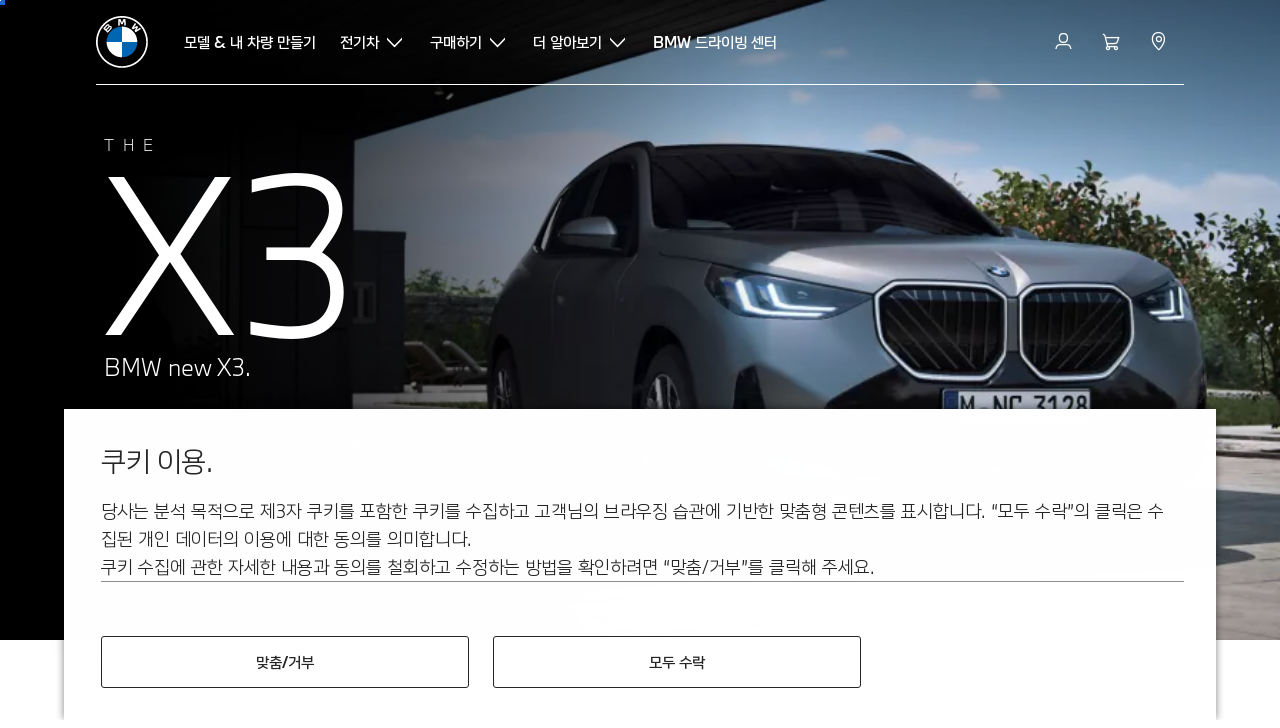

--- FILE ---
content_type: text/html;charset=utf-8
request_url: https://www.bmw.co.kr/ko/all-models/x-series/x3/bmw-x3.html
body_size: 53278
content:















<!DOCTYPE HTML>
<html lang="ko-KR" dir="LTR">
<head>
    <meta charset="UTF-8"/>
    <title>BMW X3 (G45): 모델 정보, 내 차량 만들기, 가격</title>
    
    <meta name="description" content="BMW X3 하이라이트: 가격, 사양, 제원 정보를 한눈에 확인할 수 있습니다. 신차와 중고차를 알아보고 구성해보세요. "/>
    <meta name="template" content="content-page"/>
    <meta name="viewport" content="width=device-width, initial-scale=1"/>
    

    
    

  <link rel="alternate" hreflang="ko-KR" href="https://www.bmw.co.kr/ko/all-models/x-series/x3/bmw-x3.html" data-hreflabel="한국어"/>




    <link rel="canonical" href="https://www.bmw.co.kr/ko/all-models/x-series/x3/bmw-x3.html"/>






    <meta name="naver-site-verification" content="5400f649f84b42253f7226f38480de8aff8c889d"/>








<meta property="og:image" content="https://www.bmw.co.kr"/>
<meta property="og:type" content="website"/>





    

    
    

    
    

    
    
    
    


    
    


    
    


    
    


    
    



    

    


    



    
    
    
    



    
    
    
    



    
    
    
    



    


    



    
    <meta name="robots" content="index,follow"/>
    
    <meta name="title"/>

    
    
    
    
    
    
    

    
    

    
    
    
    
    <link rel="stylesheet" href="/etc.clientlibs/bmw-web/clientlibs/clientlib-grid.min.prod5.1768981437954.min.css" type="text/css">



    
    
    
    
    <link rel="stylesheet" href="/etc.clientlibs/bmw-web/clientlibs/clientlib-dependencies.min.prod5.1768981437954.min.css" type="text/css">
<link rel="stylesheet" href="/etc.clientlibs/bmw-web/clientlibs/clientlib-base.min.prod5.1768981437954.min.css" type="text/css">



    
    
    

    
    
    
    
    <link rel="stylesheet" href="/etc.clientlibs/wcc-foundation/components/onsitesearch/v1/onsitesearch/clientlibs.min.prod5.1768981437954.min.css" type="text/css">
<link rel="stylesheet" href="/etc.clientlibs/wcc-foundation/clientlibs/clientlib-components/v1.min.prod5.1768981437954.min.css" type="text/css">
<link rel="stylesheet" href="/etc.clientlibs/bmw-web/clientlibs/clientlib-components.min.prod5.1768981437954.min.css" type="text/css">



    
    

    
    
    
    
        
        
    

        
                
            

    

    
    


    

    
    
<script type="application/json" id="ds2-page-context" data-component-path="ds2-page-context">{"current-page":"/content/bmw/marketKR/bmw_co_kr/ko_KR/all-models/x-series/x3/x3-2024-g45","model-code":"41GP","paint":"P0300","fabric":"FKSSW","brand":"WBBM","sa-codes":"CTRLLIGHTSON,S01CB,S01CE,S01D0,S0212,S0225,S0248,S02TE,S02VB,S02VC,S0322,S0337,S03DP,S03HR,S03M1,S03MB,S0402,S0417,S0428,S043W,S0453,S0459,S0481,S0488,S04HA,S04NR,S04UR,S0534,S0548,S0552,S05AU,S05DN,S0676,S06AC,S06AE,S06NX,S06PA,S06U3,S0710,S0775,S07EW,S0802,S0867,S08AF,S08KH,S08R9,S08SX,S08TF,S08WC,S0993,S09T1,S09T2,S09TA,S0Z7M","model-range":"G45","alternativeLang":[{"path":"https://www.bmw.co.kr/ko/all-models/x-series/x3/bmw-x3.html","language":"ko-KR"}]}</script>


    

        
            
            
    
    

    
        
    


        
        
        
        
            
    
    
        <!-- ESI S-->
        
                <!-- esi:include src="/etc/clientlibs/epaas/content/bmw/marketKR/bmw_co_kr/ko_KR.epaasclientlibinclude.js" -->
                <script id="epaasScriptTag" onerror="window.epaasNotAvailable=true" src="https://www.bmw.com/etc/clientlibs/wcmp/consentcontroller.fallback/epaas.js" onload="epaas.api.initialize({tenant: 'ds2~bmw-kr', locale: 'ko_KR', async: false})" type="text/javascript"></script>
            
        <!-- ESI E-->
    
    


        
    
    

        
        

        
        






<script type="text/javascript">
    function readDynamicParameter(json) {
        let result;
        Object.keys(json).forEach((key) => {
            result = window.consentcontroller.api.getPersistence(key);
        })
        return result;
    }
    function targetPageParams() {
        let result = {};
        if (window.consentcontroller && window.consentcontroller.api) {
            let staticParameters = JSON.parse("{}");
            let dynamicParameters = JSON.parse("{}");
            Object.keys(dynamicParameters).forEach((key) =>
                dynamicParameters[key] = readDynamicParameter(dynamicParameters[key])
            );
            result = Object.assign(staticParameters, dynamicParameters);
        }
        return result;
    }
</script>



    
    <script src="https://assets.adobedtm.com/717b2dc27cb7/f6f10f796b8e/launch-bc2c66d5dd0b.min.js" async></script>


    

    
    
        
    
<link rel="stylesheet" href="/etc.clientlibs/core/wcm/components/page/v2/page/clientlibs/site/skiptomaincontent.min.prod5.1768981437954.min.css" type="text/css">



        
    
    
    

    

     <!-- Navigation USA dlo -->
     

    <!-- USA DSX DLO Component -->
    



    
    
    

    

    
    
    
    
    

    
    

<script>(window.BOOMR_mq=window.BOOMR_mq||[]).push(["addVar",{"rua.upush":"false","rua.cpush":"false","rua.upre":"false","rua.cpre":"false","rua.uprl":"false","rua.cprl":"false","rua.cprf":"false","rua.trans":"","rua.cook":"false","rua.ims":"false","rua.ufprl":"false","rua.cfprl":"false","rua.isuxp":"false","rua.texp":"norulematch","rua.ceh":"false","rua.ueh":"false","rua.ieh.st":"0"}]);</script>
                              <script>!function(e){var n="https://s.go-mpulse.net/boomerang/";if("False"=="True")e.BOOMR_config=e.BOOMR_config||{},e.BOOMR_config.PageParams=e.BOOMR_config.PageParams||{},e.BOOMR_config.PageParams.pci=!0,n="https://s2.go-mpulse.net/boomerang/";if(window.BOOMR_API_key="HLANT-KGCZP-EQQDE-YCSEY-4AE6S",function(){function e(){if(!o){var e=document.createElement("script");e.id="boomr-scr-as",e.src=window.BOOMR.url,e.async=!0,i.parentNode.appendChild(e),o=!0}}function t(e){o=!0;var n,t,a,r,d=document,O=window;if(window.BOOMR.snippetMethod=e?"if":"i",t=function(e,n){var t=d.createElement("script");t.id=n||"boomr-if-as",t.src=window.BOOMR.url,BOOMR_lstart=(new Date).getTime(),e=e||d.body,e.appendChild(t)},!window.addEventListener&&window.attachEvent&&navigator.userAgent.match(/MSIE [67]\./))return window.BOOMR.snippetMethod="s",void t(i.parentNode,"boomr-async");a=document.createElement("IFRAME"),a.src="about:blank",a.title="",a.role="presentation",a.loading="eager",r=(a.frameElement||a).style,r.width=0,r.height=0,r.border=0,r.display="none",i.parentNode.appendChild(a);try{O=a.contentWindow,d=O.document.open()}catch(_){n=document.domain,a.src="javascript:var d=document.open();d.domain='"+n+"';void(0);",O=a.contentWindow,d=O.document.open()}if(n)d._boomrl=function(){this.domain=n,t()},d.write("<bo"+"dy onload='document._boomrl();'>");else if(O._boomrl=function(){t()},O.addEventListener)O.addEventListener("load",O._boomrl,!1);else if(O.attachEvent)O.attachEvent("onload",O._boomrl);d.close()}function a(e){window.BOOMR_onload=e&&e.timeStamp||(new Date).getTime()}if(!window.BOOMR||!window.BOOMR.version&&!window.BOOMR.snippetExecuted){window.BOOMR=window.BOOMR||{},window.BOOMR.snippetStart=(new Date).getTime(),window.BOOMR.snippetExecuted=!0,window.BOOMR.snippetVersion=12,window.BOOMR.url=n+"HLANT-KGCZP-EQQDE-YCSEY-4AE6S";var i=document.currentScript||document.getElementsByTagName("script")[0],o=!1,r=document.createElement("link");if(r.relList&&"function"==typeof r.relList.supports&&r.relList.supports("preload")&&"as"in r)window.BOOMR.snippetMethod="p",r.href=window.BOOMR.url,r.rel="preload",r.as="script",r.addEventListener("load",e),r.addEventListener("error",function(){t(!0)}),setTimeout(function(){if(!o)t(!0)},3e3),BOOMR_lstart=(new Date).getTime(),i.parentNode.appendChild(r);else t(!1);if(window.addEventListener)window.addEventListener("load",a,!1);else if(window.attachEvent)window.attachEvent("onload",a)}}(),"".length>0)if(e&&"performance"in e&&e.performance&&"function"==typeof e.performance.setResourceTimingBufferSize)e.performance.setResourceTimingBufferSize();!function(){if(BOOMR=e.BOOMR||{},BOOMR.plugins=BOOMR.plugins||{},!BOOMR.plugins.AK){var n=""=="true"?1:0,t="",a="clpxxbaxfuxm22lq7vzq-f-1a9b2f5fe-clientnsv4-s.akamaihd.net",i="false"=="true"?2:1,o={"ak.v":"39","ak.cp":"414612","ak.ai":parseInt("884325",10),"ak.ol":"0","ak.cr":9,"ak.ipv":4,"ak.proto":"h2","ak.rid":"23a2c342","ak.r":47370,"ak.a2":n,"ak.m":"dsca","ak.n":"essl","ak.bpcip":"18.223.123.0","ak.cport":45942,"ak.gh":"23.208.24.77","ak.quicv":"","ak.tlsv":"tls1.3","ak.0rtt":"","ak.0rtt.ed":"","ak.csrc":"-","ak.acc":"","ak.t":"1769012595","ak.ak":"hOBiQwZUYzCg5VSAfCLimQ==pzoF2hHCgXjjOcENNs1LPV8i1OQkqAq0bww9WIyueSEHW+oplxwrlBBFZ7QagMz2dFKWMB0hz/K+EYzLssqOMS7Uxfz6FDWMuqvbzIaqtkldNGL+MyMvEu1cvTgnpOy0NwaI8md5pO2zBXbNK1eqY/79/P4Lo7WCOnFru1a9Bg/+B1YmXPkA4ThyzO+lxyGrDX4WKAMTEA2a2+M1nIBsQauqVJFtTF0NojrBZWEeV0EF9HljUQvWei/G1nffY6UujnBmumtxfXlLNeuEisTvmdj8AdrwyTAODJ0nPnNlhv6L//RQlqB6SyQEG2M2rs+j+3Alcahps7ftw8uh4pShqpnE8448H8kgGFXfYAsJiEr/Igh6weXTV6bmTJkQY28d02uTTNBucZsswJQRiInNYmZWZDN0rCz8+OIJtYEf8GU=","ak.pv":"102","ak.dpoabenc":"","ak.tf":i};if(""!==t)o["ak.ruds"]=t;var r={i:!1,av:function(n){var t="http.initiator";if(n&&(!n[t]||"spa_hard"===n[t]))o["ak.feo"]=void 0!==e.aFeoApplied?1:0,BOOMR.addVar(o)},rv:function(){var e=["ak.bpcip","ak.cport","ak.cr","ak.csrc","ak.gh","ak.ipv","ak.m","ak.n","ak.ol","ak.proto","ak.quicv","ak.tlsv","ak.0rtt","ak.0rtt.ed","ak.r","ak.acc","ak.t","ak.tf"];BOOMR.removeVar(e)}};BOOMR.plugins.AK={akVars:o,akDNSPreFetchDomain:a,init:function(){if(!r.i){var e=BOOMR.subscribe;e("before_beacon",r.av,null,null),e("onbeacon",r.rv,null,null),r.i=!0}return this},is_complete:function(){return!0}}}}()}(window);</script></head>
<body class="contentpage page basicpage" id="contentpage-0f94bc907b" data-cmp-data-layer-enabled data-breakpoints="{&#34;small&#34;:767,&#34;medium&#34;:1023,&#34;large&#34;:1279,&#34;xlarge&#34;:1919}" data-component-path="page-v1" data-loader="webpack" data-tracking-block="true" data-tracking-regionid="page¦¦bmw x3 (g45): 모델 정보, 내 차량 만들기, 가격¦¦¦">

<style>
    :root {
        
        
    }
</style>
<script>
    window.adobeDataLayer = window.adobeDataLayer || [];
    let pagePropertiesTrackingObj = {"eventInfo":{"reference":{"linkedProducts":{"G45":""}}},"product":{"G45":{"attributes":{"bodyType":"SC","series":"X","mmdr":"G45","modelName":"BMW X3 20 xDrive","productionYear":"2024","fuelType":"O"},"category":{"productType":"new vehicle","primaryCategory":"new car","subCategory1":"build to stock"},"productInfo":{"productID":"G45","manufacturer":"bmw","productName":"BMW X3 20 xDrive"}}}};
    let dynamicTrackingObj = {
        event: 'aem page loaded',
        page: {
            pageInfo: {
                pageID: '\/content\/bmw\/marketKR\/bmw_co_kr\/ko_KR\/all\u002Dmodels\/x\u002Dseries\/x3\/x3\u002D2024\u002Dg45',
                version: 'acdl: 2025\u002D06\u002D27T04:56:37.490+02:00',
                sysEnv: 'prod',
            },
            category: {
                pageType: 'content\u002Dpage',
            }
        }
    }
    let trackingObj = Object.assign(pagePropertiesTrackingObj, dynamicTrackingObj);
    adobeDataLayer.push(trackingObj);
</script>


    








<header>
    
        
    

        
                




    
    
    
    
    

    
    

    
    
    

    <div id="container-162a765abe" class="cmp-container     " data-component-path="container-v1">
        
        


<div class="aem-Grid aem-Grid--12 aem-Grid--default--12 ">
    
    <div class="globalnavigation aem-GridColumn aem-GridColumn--default--12">


<div class="cmp-globalnavigation__skiptomaincontent">
  
  <a class="cmp-globalnavigation__skiptomaincontent-link " aria-label="Skip to main content" href="#main" data-tracking-linkid="link¦¦skip to main content¦open content">
    Skip to main content
  </a>
  
</div>


<div class="cmp-globalnavigation__layer">
    <div class="cmp-globalnavigation__layer-wrapper">
        <button class="cmp-globalnavigation__close-icon" aria-label="Close details layer" data-tracking-linkid="icon¦¦mobile details close¦close content">
            
    <i data-icon="close" aria-hidden="true"></i>

        </button>
        <div class="cmp-globalnavigation__layer-content"></div>
    </div>
</div>
<root-shell>
    <div class="cmp-globalnavigation cmp-globalnavigation--transparent cmp-globalnavigation--transparent-white cmp-globalnavigation--transparent-extended-gradient" data-loader="webpack" data-component-path="globalnavigation" data-tracking-block="true" data-tracking-regionid="navigation l1¦¦¦¦¦" data-dealer-locator-type="ddlDlo">

        
        <nav class="cmp-globalnavigation__container" aria-label="Main navigation" data-tracking-regionid="navigation l1¦¦¦nav l1 menu¦¦">
            
            
    <a href="/ko/index.html" class="cmp-globalnavigation__logo" aria-label="BMW Logo" data-tracking-linkid="image¦¦logo¦internal click">
        
    <img class="cmp-globalnavigation__logo-image cmp-globalnavigation__logo-image--white" src="/content/dam/bmw/common/images/logo-icons/BMW/BMW_White_Logo.svg.asset.1670245093434.svg" loading="lazy" alt="" role="presentation" title="BMW Logo"/>

        
    <img class="cmp-globalnavigation__logo-image cmp-globalnavigation__logo-image--grey" src="/content/dam/bmw/common/images/logo-icons/BMW/BMW_Grey-Colour_RGB.svg.asset.1756199978277.svg" loading="lazy" alt="" role="presentation" title="BMW Logo"/>

    </a>


            
            <div class="cmp-globalnavigation__primary">
                <menu class="cmp-globalnavigation__list" aria-label="Navigation list">
                    
                        
    <li class="cmp-globalnavigation__item ">
        <a class="cmp-globalnavigation__interaction cmp-globalnavigation__interaction--link " aria-label="모델 &amp; 내 차량 만들기 " data-tracking-linkid="link¦¦모델 &amp; 내 차량 만들기 ¦internal click" target="_self" href="/ko/all-models.html">
            
            <span class="cmp-globalnavigation__interaction-label">모델 &amp; 내 차량 만들기 </span>
            
            
        </a>
    </li>

                    
                        
    <li class="cmp-globalnavigation__item ">
        <button data-button-id="item1" class="cmp-globalnavigation__interaction cmp-globalnavigation__interaction--flyout " aria-label="전기차" aria-pressed="false" data-tracking-linkid="link¦¦전기차¦open content">
            
            <span class="cmp-globalnavigation__interaction-label">전기차</span>
            
    <i class="cmp-globalnavigation__interaction-icon-desktop" data-icon="arrow_chevron_down" aria-hidden="true"></i>

            
    <i class="cmp-globalnavigation__interaction-icon" data-icon="arrow_chevron_right" aria-hidden="true"></i>

        </button>
    </li>

                    
                        
    <li class="cmp-globalnavigation__item ">
        <button data-button-id="item2" class="cmp-globalnavigation__interaction cmp-globalnavigation__interaction--flyout " aria-label="구매하기" aria-pressed="false" data-tracking-linkid="link¦¦구매하기¦open content">
            
            <span class="cmp-globalnavigation__interaction-label">구매하기</span>
            
    <i class="cmp-globalnavigation__interaction-icon-desktop" data-icon="arrow_chevron_down" aria-hidden="true"></i>

            
    <i class="cmp-globalnavigation__interaction-icon" data-icon="arrow_chevron_right" aria-hidden="true"></i>

        </button>
    </li>

                    
                        
    <li class="cmp-globalnavigation__item ">
        <button data-button-id="item3" class="cmp-globalnavigation__interaction cmp-globalnavigation__interaction--flyout " aria-label="더 알아보기" aria-pressed="false" data-tracking-linkid="link¦¦더 알아보기¦open content">
            
            <span class="cmp-globalnavigation__interaction-label">더 알아보기</span>
            
    <i class="cmp-globalnavigation__interaction-icon-desktop" data-icon="arrow_chevron_down" aria-hidden="true"></i>

            
    <i class="cmp-globalnavigation__interaction-icon" data-icon="arrow_chevron_right" aria-hidden="true"></i>

        </button>
    </li>

                    
                        
    <li class="cmp-globalnavigation__item ">
        <a class="cmp-globalnavigation__interaction cmp-globalnavigation__interaction--link " aria-label="BMW 드라이빙 센터" data-tracking-linkid="link¦¦bmw 드라이빙 센터¦internal click" target="_blank" href="https://driving-center.bmw.co.kr/">
            
            <span class="cmp-globalnavigation__interaction-label">BMW 드라이빙 센터</span>
            
            
        </a>
    </li>

                    
                    
                </menu>
            </div>

            
            
    <div class="cmp-globalnavigation__secondary ">
        <menu class="cmp-globalnavigation__list" aria-label="Navigation list">
            
                
                
                
                
    <li class="cmp-globalnavigation__item  ">
        <button data-button-id="myBmw" class="cmp-globalnavigation__interaction cmp-globalnavigation__interaction--icon-flyout " title="MyBMW" aria-label="MyBMW" aria-pressed="false" data-tracking-linkid="icon¦¦mybmw¦open content">
            
    <i class="cmp-globalnavigation__interaction-icon" data-icon="person" aria-hidden="true"></i>

            <span class="cmp-globalnavigation__interaction-label"></span>
            
            
        </button>
    </li>

                
            
                
                
                
                
    <li class="cmp-globalnavigation__item  ">
        <a class="cmp-globalnavigation__interaction cmp-globalnavigation__interaction--icon-link " title="장바구니" aria-label="장바구니" data-tracking-linkid="icon¦¦shoppingcart¦internal click" href="https://www.bmw.co.kr/ko/shop/ls/cart">
            
    <i class="cmp-globalnavigation__interaction-icon" data-icon="shopping_cart" aria-hidden="true"></i>

            <span class="cmp-globalnavigation__interaction-label"></span>
            
            
        </a>
    </li>

                
            
                
                
                
                
    <li class="cmp-globalnavigation__item cmp-globalnavigation__item--desktop-up">
        <a data-icon-label="Choose your local BMW Center" class="cmp-globalnavigation__interaction cmp-globalnavigation__interaction--icon-link " title="BMW 공식 딜러 위치" aria-label="BMW 공식 딜러 위치" data-tracking-linkid="icon¦¦dealerlocator¦internal click" href="/ko/fastlane/dealer-locator/service-center.html">
            
    <i class="cmp-globalnavigation__interaction-icon" data-icon="location_pin" aria-hidden="true"></i>

            <span class="cmp-globalnavigation__interaction-label"></span>
            
            
        </a>
    </li>

                
            
                
                
                
                
                
            
                
                
                
                
                
            

            
            
    <li class="cmp-globalnavigation__item cmp-globalnavigation__item--tablet-down">
        <button class="cmp-globalnavigation__interaction cmp-globalnavigation__interaction--toggle cmp-globalnavigation__interaction--toggle-open" title="Open navigation menu" aria-label="Open navigation menu" data-tracking-linkid="icon¦¦mobile menu open¦open content">
            
    <i class="cmp-globalnavigation__interaction-icon" data-icon="menu" aria-hidden="true"></i>

            <span class="cmp-globalnavigation__interaction-label"></span>
            
            
        </button>
    </li>

        </menu>
    </div>

        </nav>

        
        <div class="cmp-globalnavigation__border-wrapper">
            <div class="cmp-globalnavigation__border"></div>
        </div>

        
        <nav class="cmp-globalnavigation__navigation-mobile" data-tracking-regionid="navigation l1¦¦¦nav l1 menu mobile¦¦">
            
    <a href="/ko/index.html" class="cmp-globalnavigation__logo" aria-label="BMW Logo" data-tracking-linkid="image¦¦logo¦internal click">
        
    <img class="cmp-globalnavigation__logo-image cmp-globalnavigation__logo-image--white" src="/content/dam/bmw/common/images/logo-icons/BMW/BMW_White_Logo.svg.asset.1670245093434.svg" loading="lazy" alt="" role="presentation" title="BMW Logo"/>

        
    <img class="cmp-globalnavigation__logo-image cmp-globalnavigation__logo-image--grey" src="/content/dam/bmw/common/images/logo-icons/BMW/BMW_Grey-Colour_RGB.svg.asset.1756199978277.svg" loading="lazy" alt="" role="presentation" title="BMW Logo"/>

    </a>

            
    <div class="cmp-globalnavigation__secondary ">
        <menu class="cmp-globalnavigation__list" aria-label="Navigation list">
            
                
                
                
                
                
            
                
                
                
                
                
            
                
                
                
                
    <li class="cmp-globalnavigation__item  ">
        <a data-icon-label="Choose your local BMW Center" class="cmp-globalnavigation__interaction cmp-globalnavigation__interaction--icon-link " title="BMW 공식 딜러 위치" aria-label="BMW 공식 딜러 위치" data-tracking-linkid="icon¦¦dealerlocator¦internal click" href="/ko/fastlane/dealer-locator/service-center.html">
            
    <i class="cmp-globalnavigation__interaction-icon" data-icon="location_pin" aria-hidden="true"></i>

            <span class="cmp-globalnavigation__interaction-label"></span>
            
            
        </a>
    </li>

                
            
                
                
                
                
                
            
                
                
                
                
                
            

            
            
    <li class="cmp-globalnavigation__item cmp-globalnavigation__item--tablet-down">
        <button class="cmp-globalnavigation__interaction cmp-globalnavigation__interaction--toggle cmp-globalnavigation__interaction--toggle-close" title="Close navigation menu" aria-label="Close navigation menu" data-tracking-linkid="icon¦¦mobile menu close¦close content">
            
    <i class="cmp-globalnavigation__interaction-icon" data-icon="close" aria-hidden="true"></i>

            <span class="cmp-globalnavigation__interaction-label"></span>
            
            
        </button>
    </li>

        </menu>
    </div>

        </nav>

        
        <div class="cmp-globalnavigation__flyout-layer">
            <div class="cmp-globalnavigation__flyout-wrapper">
                
                    
                
                    <div class="cmp-globalnavigation__flyout" data-flyout-id="item1" data-loader="webpack" data-component-path="scroll-indicator-v1" data-tracking-block="true" data-tracking-regionid="navigation l2¦¦전기차¦¦¦">
                        <div class="cmp-globalnavigation__header">
                            <button class="cmp-globalnavigation__header-back" data-tracking-linkid="icon¦¦mobile menu back¦close content" aria-label="Close">
                                
    <i class="cmp-globalnavigation__header-back-icon" data-icon="arrow_chevron_left" aria-hidden="true"></i>

                            </button>
                            전기차
                        </div>
                        
                        <div class="style-container--fixed-margins">




    
    
    
    
    

    
    

    
    
    

    <div id="container-bd5c6c88d7" class="cmp-container     " data-component-path="container-v1">
        
        


<div class="aem-Grid aem-Grid--12 aem-Grid--default--12 ">
    
    <div class="container responsivegrid aem-GridColumn aem-GridColumn--default--12">



    
    
    
    
    

    
    

    
    
    

    <div id="container-e0d137c917" class="cmp-container     " data-component-path="container-v1">
        
        


<div class="aem-Grid aem-Grid--12 aem-Grid--default--12 ">
    
    <div class="container responsivegrid aem-GridColumn style-common--cmp-spacing-bottom-20 aem-GridColumn--default--12 style-common--cmp-spacing-top-20">



    
    
    
    
    

    
    

    
    
    

    <div id="container-924baa120b" class="cmp-container     " data-component-path="container-v1">
        
        


<div class="aem-Grid aem-Grid--12 aem-Grid--small--12 aem-Grid--default--12 aem-Grid--large--12 aem-Grid--medium--12 ">
    
    <div class="container responsivegrid aem-GridColumn--small--none aem-GridColumn--medium--none aem-GridColumn--offset--large--0 aem-GridColumn--default--none aem-GridColumn--offset--default--0 aem-GridColumn--offset--medium--0 aem-GridColumn--large--4 aem-GridColumn--large--none aem-GridColumn aem-GridColumn--small--12 aem-GridColumn--offset--small--0 aem-GridColumn--default--4 aem-GridColumn--medium--6">



    
    
    
    
    

    
    

    
    
    

    <div id="container-e537a33ddc" class="cmp-container     " data-component-path="container-v1">
        
        


<div class="aem-Grid aem-Grid--4 aem-Grid--small--12 aem-Grid--default--4 aem-Grid--large--4 aem-Grid--medium--6 ">
    
    <div class="list style-list-margins-medium-responsive style-list--font-thin aem-GridColumn--large--4 aem-GridColumn aem-GridColumn--small--12 aem-GridColumn--default--4 aem-GridColumn--medium--6">
<div data-tracking-regionid="¦¦¦list (vertical)¦¦bmw 전기차" data-component-path="list-v1" data-loader="webpack">
    <h3 class="cmp-list__title    
           ">BMW 전기차</h3>
    <menu id="list-c26935a978" class="cmp-list ">
        <li class="cmp-list__item  ">
    <a id="list-c26935a978-0" class="cmp-list__item-link " display-external-arrow="false" data-tracking-linkid="list link¦¦bmw 순수 전기 모델¦internal click" target="_self" href="/ko/electric-cars.html">
        
        <span class="cmp-list__item-title">BMW 순수 전기 모델</span>
        
    </a>
    
    
</li>
    
        <li class="cmp-list__item  ">
    <a id="list-c26935a978-1" class="cmp-list__item-link " display-external-arrow="false" data-tracking-linkid="list link¦¦bmw 플러그인 하이브리드 모델 ¦internal click" target="_self" href="/ko/electric-cars/plug-in-hybrid.html">
        
        <span class="cmp-list__item-title">BMW 플러그인 하이브리드 모델 </span>
        
    </a>
    
    
</li>
    
        <li class="cmp-list__item  ">
    <a id="list-c26935a978-2" class="cmp-list__item-link " display-external-arrow="false" data-tracking-linkid="list link¦¦bmw 수소연료전지 모델¦internal click" target="_self" href="/ko_KR/discover/electromobility2021/ix5-hydrogen.html">
        
        <span class="cmp-list__item-title">BMW 수소연료전지 모델</span>
        
    </a>
    
    
</li>
    
        <li class="cmp-list__item  ">
    <a id="list-c26935a978-3" class="cmp-list__item-link " display-external-arrow="false" data-tracking-linkid="list link¦¦bmw i 소울메이트¦internal click" target="_self" href="/ko/more-bmw/bmw-i-soulmate-homepage.html">
        
        <span class="cmp-list__item-title">BMW i 소울메이트</span>
        
    </a>
    
    
</li>
    
        <li class="cmp-list__item  ">
    <a id="list-c26935a978-4" class="cmp-list__item-link " display-external-arrow="false" data-tracking-linkid="list link¦¦bmw bev membership¦internal click" target="_self" href="/ko/discover/bmw-bev-membership.html">
        
        <span class="cmp-list__item-title">BMW BEV MEMBERSHIP</span>
        
    </a>
    
    
</li>
    
        <li class="cmp-list__item  ">
    <a id="list-c26935a978-5" class="cmp-list__item-link " display-external-arrow="false" data-tracking-linkid="list link¦¦전기차의 비용¦internal click" target="_self" href="/ko/electric-cars/electric-car-costs.html">
        
        <span class="cmp-list__item-title">전기차의 비용</span>
        
    </a>
    
    
</li>
    
        <li class="cmp-list__item  ">
    <a id="list-c26935a978-6" class="cmp-list__item-link " display-external-arrow="false" data-tracking-linkid="list link¦¦전기차의 장점¦internal click" target="_self" href="/ko/electric-cars/electric-cars-benefits.html">
        
        <span class="cmp-list__item-title">전기차의 장점</span>
        
    </a>
    
    
</li>
    
        <li class="cmp-list__item  ">
    <a id="list-c26935a978-7" class="cmp-list__item-link " display-external-arrow="false" data-tracking-linkid="list link¦¦전기차의 주행가능거리¦internal click" target="_self" href="/ko/electric-cars/electric-car-range.html">
        
        <span class="cmp-list__item-title">전기차의 주행가능거리</span>
        
    </a>
    
    
</li>
    </menu>
    
    
    

</div>
</div>

    
</div>

    </div>

    
    

    
    

     

</div>
<div class="container responsivegrid aem-GridColumn--small--none aem-GridColumn--medium--none aem-GridColumn--offset--large--0 aem-GridColumn--default--none aem-GridColumn--offset--default--0 aem-GridColumn--offset--medium--0 aem-GridColumn--large--4 aem-GridColumn--large--none aem-GridColumn aem-GridColumn--small--12 aem-GridColumn--offset--small--0 aem-GridColumn--default--4 aem-GridColumn--medium--6">



    
    
    
    
    

    
    

    
    
    

    <div id="container-642c4b1036" class="cmp-container     " data-component-path="container-v1">
        
        


<div class="aem-Grid aem-Grid--4 aem-Grid--small--12 aem-Grid--default--4 aem-Grid--large--4 aem-Grid--medium--6 ">
    
    <div class="container responsivegrid style-common--cmp-spacing-top-12 aem-GridColumn--small--none aem-GridColumn--large--4 aem-GridColumn--medium--4 aem-GridColumn--default--hide aem-GridColumn aem-GridColumn--small--12 aem-GridColumn--offset--small--0 aem-GridColumn--offset--default--0 aem-GridColumn--default--4">



    
    
    
    
    

    
    

    
    
    

    <div id="container-4af85874ba" class="cmp-container     " data-component-path="container-v1">
        
        


<div class="aem-Grid aem-Grid--4 aem-Grid--default--4 ">
    
    
    
</div>

    </div>

    
    

    
    

     

</div>
<div class="list style-list-margins-medium-responsive style-list--font-thin aem-GridColumn--large--4 aem-GridColumn aem-GridColumn--small--12 aem-GridColumn--default--4 aem-GridColumn--medium--6">
<div data-tracking-regionid="¦¦¦list (vertical)¦¦bmw 차징 &amp; 배터리" data-component-path="list-v1" data-loader="webpack">
    <h3 class="cmp-list__title    
           ">BMW 차징 &amp; 배터리</h3>
    <menu id="list-4aad89b73d" class="cmp-list ">
        <li class="cmp-list__item  ">
    <a id="list-4aad89b73d-0" class="cmp-list__item-link " display-external-arrow="false" data-tracking-linkid="list link¦¦bmw 차징¦internal click" target="_self" href="/ko/electric-cars/electric-car-charging.html">
        
        <span class="cmp-list__item-title">BMW 차징</span>
        
    </a>
    
    
</li>
    
        <li class="cmp-list__item  ">
    <a id="list-4aad89b73d-1" class="cmp-list__item-link " display-external-arrow="false" data-tracking-linkid="list link¦¦bmw 차징 앱 ¦internal click" target="_self" href="https://unisky.ltd/bmw-charging">
        
        <span class="cmp-list__item-title">BMW 차징 앱 </span>
        
    </a>
    
    
</li>
    
        <li class="cmp-list__item  ">
    <a id="list-4aad89b73d-2" class="cmp-list__item-link " display-external-arrow="false" data-tracking-linkid="list link¦¦bmw hv warn call¦internal click" target="_self" href="/ko/discover/HV-warn-call.html">
        
        <span class="cmp-list__item-title">BMW HV Warn Call</span>
        
    </a>
    
    
</li>
    
        <li class="cmp-list__item  ">
    <a id="list-4aad89b73d-3" class="cmp-list__item-link " display-external-arrow="false" data-tracking-linkid="list link¦¦배터리 제조사 안내 ¦internal click" target="_self" href="/ko/bmw-korea/privacy-policy/notice-new.html">
        
        <span class="cmp-list__item-title">배터리 제조사 안내 </span>
        
    </a>
    
    
</li>
    </menu>
    
    
    

</div>
</div>

    
</div>

    </div>

    
    

    
    

     

</div>

    
</div>

    </div>

    
    

    
    

     

</div>

    
</div>

    </div>

    
    

    
    

     

</div>

    
</div>

    </div>

    
    

    
    

     


</div>
                    </div>
                
                    <div class="cmp-globalnavigation__flyout" data-flyout-id="item2" data-loader="webpack" data-component-path="scroll-indicator-v1" data-tracking-block="true" data-tracking-regionid="navigation l2¦¦구매하기¦¦¦">
                        <div class="cmp-globalnavigation__header">
                            <button class="cmp-globalnavigation__header-back" data-tracking-linkid="icon¦¦mobile menu back¦close content" aria-label="Close">
                                
    <i class="cmp-globalnavigation__header-back-icon" data-icon="arrow_chevron_left" aria-hidden="true"></i>

                            </button>
                            구매하기
                        </div>
                        
                        <div class="style-container--fixed-margins">




    
    
    
    
    

    
    

    
    
    

    <div id="container-558a6c8316" class="cmp-container     " data-component-path="container-v1">
        
        


<div class="aem-Grid aem-Grid--12 aem-Grid--default--12 ">
    
    <div class="container responsivegrid aem-GridColumn aem-GridColumn--default--12">



    
    
    
    
    

    
    

    
    
    

    <div id="container-b9ddc4c292" class="cmp-container     " data-component-path="container-v1">
        
        


<div class="aem-Grid aem-Grid--12 aem-Grid--small--12 aem-Grid--default--12 aem-Grid--medium--12 ">
    
    <div class="container responsivegrid aem-GridColumn--offset--medium--0 aem-GridColumn--small--none aem-GridColumn--medium--none aem-GridColumn--default--none aem-GridColumn--medium--12 aem-GridColumn aem-GridColumn--small--12 aem-GridColumn--offset--small--0 style-common--cmp-spacing-bottom-20 aem-GridColumn--default--12 aem-GridColumn--offset--default--0 style-common--cmp-spacing-top-20">



    
    
    
    
    

    
    

    
    
    
    
    
    <div id="container-dd9241ec84" class=" cmp-container 
                 
                 
                 cmp-container--layout-flex
                 cmp-container--flex-flex-start
                 cmp-container--flex-align-flex-start
                 cmp-container--flex-row-reverse
                 cmp-container--flex-wrap
                 cmp-container--flex-child-width-default
                 cmp-container--flex-child-spacing-default
                 
                 " data-component-path="container-v1">
        
        


<div class="aem-Grid aem-Grid--12 aem-Grid--small--12 aem-Grid--default--12 aem-Grid--large--12 aem-Grid--medium--12 ">
    
    <div class="container responsivegrid aem-GridColumn--offset--medium--0 aem-GridColumn--small--none aem-GridColumn--medium--none aem-GridColumn--default--none aem-GridColumn aem-GridColumn--small--12 aem-GridColumn--offset--small--0 aem-GridColumn--offset--default--0 aem-GridColumn--default--4 aem-GridColumn--medium--6">



    
    
    
    
    

    
    

    
    
    

    <div id="container-fc580340c1" data-tracking-regionid="blueprint¦¦item-column-teaser-image¦¦¦" data-tracking-block="true" class="cmp-container     " data-component-path="container-v1">
        
        


<div class="aem-Grid aem-Grid--4 aem-Grid--small--12 aem-Grid--default--4 aem-Grid--medium--6 ">
    
    <div class="image aem-GridColumn aem-GridColumn--small--12 aem-GridColumn--default--4 aem-GridColumn--medium--6">
<div class="cmp-image__wrapper" data-component-path="image-v1">
    
     
    


     
    








    
    
    
    
    
    



    
    <div id="image-f912772253" class="cmp-image" itemscope itemtype="http://schema.org/ImageObject">
    

        
    <picture>
        
            <source srcset="https://bmw.scene7.com/is/image/BMW/BMW-shop-2:16to9?fmt=webp&amp;wid=2560&amp;hei=1440" media="(min-width: 1504px) " type="image/webp" width="2560" height="1440"/>
        
            <source srcset="https://bmw.scene7.com/is/image/BMW/BMW-shop-2:16to9?fmt=webp&amp;wid=1504&amp;hei=846" media="(min-width: 1024px) " type="image/webp" width="1504" height="846"/>
        
            <source srcset="https://bmw.scene7.com/is/image/BMW/BMW-shop-2:16to9?fmt=webp&amp;wid=1024&amp;hei=576" media="(min-width: 600px) " type="image/webp" width="1024" height="576"/>
        
            <source srcset="https://bmw.scene7.com/is/image/BMW/BMW-shop-2:16to9?fmt=webp&amp;wid=600&amp;hei=338" type="image/webp" width="600" height="338"/>
        
        <img class="cmp-image__image" src="https://bmw.scene7.com/is/image/BMW/BMW-shop-2?wid=2560&hei=1440" alt="BMW CONNECTED DRIVE WEEK" width="2560" height="1440" loading="lazy"/>
    </picture>

    
    
    
</div>

    





    
    
</div>
</div>
<div class="container responsivegrid aem-GridColumn aem-GridColumn--small--12 style-common--cmp-spacing-top-6 aem-GridColumn--default--4 aem-GridColumn--medium--6">



    
    
    
    
    

    
    

    
    
    

    <div id="container-2fe027181d" class="cmp-container     " data-component-path="container-v1">
        
        


<div class="aem-Grid aem-Grid--4 aem-Grid--small--12 aem-Grid--default--4 ">
    
    <div class="text style-text--body-1 style-text--dark aem-GridColumn aem-GridColumn--default--4">


    
        
    
    
    <div id="text-6ac6e91ce3" class="cmp-text   ">
        <p class="cmp-text__paragraph">
            오직 온라인에서만 만나볼 수 있는 BMW를 경험해보세요.
        </p>

        
    </div>
    
    


        
    



</div>
<div class="container responsivegrid aem-GridColumn style-common--cmp-spacing-top-6 aem-GridColumn--default--4">



    
    
    
    
    

    
    

    
    
    

    <div id="container-65bf9ecd4b" class="cmp-container     " data-component-path="container-v1">
        
        


<div class="aem-Grid aem-Grid--12 aem-Grid--small--12 aem-Grid--default--12 aem-Grid--medium--12 ">
    
    <div class="button style-button--as-link style-button--dark style-button--flex aem-GridColumn--offset--medium--0 aem-GridColumn--small--none aem-GridColumn--medium--none aem-GridColumn--default--none aem-GridColumn--medium--4 aem-GridColumn aem-GridColumn--small--12 aem-GridColumn--offset--small--0 aem-GridColumn--default--12 aem-GridColumn--offset--default--0">






<a id="button-d155a1a38f" class="cmp-button   " aria-label=" BMW 샵 온라인 바로가기 " href="https://shop.bmw.co.kr/" data-tracking-enhanced="true" data-tracking-linkid="link (dark)¦¦bmw 샵 온라인 바로가기¦internal click">
    
    
    <span class="cmp-button__text">
        BMW 샵 온라인 바로가기
        
            
                
                
                
    <i class="cmp-button__icon" data-icon="arrow_chevron_right" aria-hidden="true"></i>

            
            
        
    </span>
</a>



</div>

    
</div>

    </div>

    
    

    
    

     

</div>
<div class="container responsivegrid style-common--cmp-spacing-top-12 aem-GridColumn--small--none aem-GridColumn--default--hide aem-GridColumn aem-GridColumn--small--12 aem-GridColumn--offset--small--0 aem-GridColumn--offset--default--0 aem-GridColumn--default--4">



    
    
    
    
    

    
    

    
    
    

    <div id="container-c7c28f10a7" class="cmp-container     " data-component-path="container-v1">
        
        


<div class="aem-Grid aem-Grid--12 aem-Grid--default--12 ">
    
    
    
</div>

    </div>

    
    

    
    

     

</div>

    
</div>

    </div>

    
    

    
    

     

</div>

    
</div>

    </div>

    
    

    
    

     

</div>
<div class="container responsivegrid aem-GridColumn--small--none aem-GridColumn--medium--none aem-GridColumn--offset--large--0 aem-GridColumn--default--none aem-GridColumn--offset--default--0 aem-GridColumn--offset--medium--0 aem-GridColumn--large--4 aem-GridColumn--large--none aem-GridColumn aem-GridColumn--small--12 aem-GridColumn--offset--small--0 aem-GridColumn--default--4 aem-GridColumn--medium--6">



    
    
    
    
    

    
    

    
    
    

    <div id="container-d7236d80a4" class="cmp-container     " data-component-path="container-v1">
        
        


<div class="aem-Grid aem-Grid--4 aem-Grid--small--12 aem-Grid--default--4 aem-Grid--large--4 aem-Grid--medium--6 ">
    
    <div class="list style-list-margins-medium-responsive style-list--font-thin aem-GridColumn--large--4 aem-GridColumn aem-GridColumn--small--12 aem-GridColumn--default--4 aem-GridColumn--medium--6">
<div data-tracking-regionid="¦¦¦list (vertical)¦¦중고차 구매하기" data-component-path="list-v1" data-loader="webpack">
    <h3 class="cmp-list__title    
           ">중고차 구매하기</h3>
    <menu id="list-77ef0c9efe" class="cmp-list ">
        <li class="cmp-list__item  ">
    <a id="list-77ef0c9efe-0" class="cmp-list__item-link " display-external-arrow="false" data-tracking-linkid="list link¦¦bmw 공식 인증 중고차¦internal click" target="_self" href="/ko/usedcar.html">
        
        <span class="cmp-list__item-title">BMW 공식 인증 중고차</span>
        
    </a>
    
    
</li>
    
        <li class="cmp-list__item  ">
    <a id="list-77ef0c9efe-1" class="cmp-list__item-link " display-external-arrow="false" data-tracking-linkid="list link¦¦bmw 공식 인증 중고차 찾기¦internal click" target="_blank" href="https://www.bmw.co.kr/ko-kr/sl/usedcarfinder/results">
        
        <span class="cmp-list__item-title">BMW 공식 인증 중고차 찾기</span>
        
    </a>
    
    
</li>
    
        <li class="cmp-list__item  ">
    <a id="list-77ef0c9efe-2" class="cmp-list__item-link " display-external-arrow="false" data-tracking-linkid="list link¦¦내 차 판매 문의¦internal click" target="_blank" href="/ko/used-car/consult.html">
        
        <span class="cmp-list__item-title">내 차 판매 문의</span>
        
    </a>
    
    
</li>
    
        <li class="cmp-list__item  ">
    <a id="list-77ef0c9efe-3" class="cmp-list__item-link " display-external-arrow="false" data-tracking-linkid="list link¦¦희망 차량 등록 알림¦internal click" target="_self" href="/ko/used-car/subscribe.html">
        
        <span class="cmp-list__item-title">희망 차량 등록 알림</span>
        
    </a>
    
    
</li>
    </menu>
    
    
    

</div>
</div>

    
</div>

    </div>

    
    

    
    

     

</div>
<div class="container responsivegrid aem-GridColumn--small--none aem-GridColumn--medium--none aem-GridColumn--offset--large--0 aem-GridColumn--default--none aem-GridColumn--offset--default--0 aem-GridColumn--offset--medium--0 aem-GridColumn--large--4 aem-GridColumn--large--none aem-GridColumn aem-GridColumn--small--12 aem-GridColumn--offset--small--0 aem-GridColumn--default--4 aem-GridColumn--medium--6">



    
    
    
    
    

    
    

    
    
    

    <div id="container-a1a38dab64" class="cmp-container     " data-component-path="container-v1">
        
        


<div class="aem-Grid aem-Grid--4 aem-Grid--small--12 aem-Grid--default--4 aem-Grid--large--4 aem-Grid--medium--6 ">
    
    <div class="list style-list-margins-medium-responsive style-list--font-thin aem-GridColumn--large--4 aem-GridColumn aem-GridColumn--small--12 aem-GridColumn--default--4 aem-GridColumn--medium--6">
<div data-tracking-regionid="¦¦¦list (vertical)¦¦신차 구매하기" data-component-path="list-v1" data-loader="webpack">
    <h3 class="cmp-list__title    
           ">신차 구매하기</h3>
    <menu id="list-c94b32e671" class="cmp-list ">
        <li class="cmp-list__item  ">
    <a id="list-c94b32e671-0" class="cmp-list__item-link " display-external-arrow="false" data-tracking-linkid="list link¦¦bmw 공식 딜러 위치¦internal click" target="_self" href="/ko/fastlane/dealer-locator/showroom.html">
        
        <span class="cmp-list__item-title">BMW 공식 딜러 위치</span>
        
    </a>
    
    
</li>
    
        <li class="cmp-list__item  ">
    <a id="list-c94b32e671-1" class="cmp-list__item-link " display-external-arrow="false" data-tracking-linkid="list link¦¦bmw 샵 온라인¦internal click" target="_blank" href="https://shop.bmw.co.kr/">
        
        <span class="cmp-list__item-title">BMW 샵 온라인</span>
        
    </a>
    
    
</li>
    
        <li class="cmp-list__item  ">
    <a id="list-c94b32e671-2" class="cmp-list__item-link " display-external-arrow="false" data-tracking-linkid="list link¦¦bmw 월 납입금 계산기¦internal click" target="_blank" href="/ko/topics/owners/bmw-reverse-calculator.html">
        
        <span class="cmp-list__item-title">BMW 월 납입금 계산기</span>
        
    </a>
    
    
</li>
    
        <li class="cmp-list__item  ">
    <a id="list-c94b32e671-3" class="cmp-list__item-link " display-external-arrow="false" data-tracking-linkid="list link¦¦bmw 커넥티드 드라이브 스토어¦internal click" target="_self" href="https://www.bmw.co.kr/ko/shop/ls/cp/connected-drive">
        
        <span class="cmp-list__item-title">BMW 커넥티드 드라이브 스토어</span>
        
    </a>
    
    
</li>
    
        <li class="cmp-list__item  ">
    <a id="list-c94b32e671-4" class="cmp-list__item-link " display-external-arrow="false" data-tracking-linkid="list link¦¦bmw 트레이드인/재구매¦internal click" target="_self" href="/ko/used-car/tradein.html">
        
        <span class="cmp-list__item-title">BMW 트레이드인/재구매</span>
        
    </a>
    
    
</li>
    </menu>
    
    
    

</div>
</div>

    
</div>

    </div>

    
    

    
    

     

</div>

    
</div>

    </div>


    
    

     

</div>

    
</div>

    </div>

    
    

    
    

     

</div>

    
</div>

    </div>

    
    

    
    

     


</div>
                    </div>
                
                    <div class="cmp-globalnavigation__flyout" data-flyout-id="item3" data-loader="webpack" data-component-path="scroll-indicator-v1" data-tracking-block="true" data-tracking-regionid="navigation l2¦¦더 알아보기¦¦¦">
                        <div class="cmp-globalnavigation__header">
                            <button class="cmp-globalnavigation__header-back" data-tracking-linkid="icon¦¦mobile menu back¦close content" aria-label="Close">
                                
    <i class="cmp-globalnavigation__header-back-icon" data-icon="arrow_chevron_left" aria-hidden="true"></i>

                            </button>
                            더 알아보기
                        </div>
                        
                        <div class="style-container--fixed-margins">




    
    
    
    
    

    
    

    
    
    

    <div id="container-c606a4f75c" class="cmp-container     " data-component-path="container-v1">
        
        


<div class="aem-Grid aem-Grid--12 aem-Grid--default--12 ">
    
    <div class="container responsivegrid aem-GridColumn aem-GridColumn--default--12">



    
    
    
    
    

    
    

    
    
    

    <div id="container-ac818c0d1b" class="cmp-container     " data-component-path="container-v1">
        
        


<div class="aem-Grid aem-Grid--12 aem-Grid--small--12 aem-Grid--default--12 ">
    
    <div class="container responsivegrid aem-GridColumn aem-GridColumn--default--12 style-common--cmp-spacing-top-20">



    
    
    
    
    

    
    

    
    
    

    <div id="container-856bfd7599" class="cmp-container     " data-component-path="container-v1">
        
        


<div class="aem-Grid aem-Grid--12 aem-Grid--small--12 aem-Grid--default--12 ">
    
    <div class="container responsivegrid aem-GridColumn--small--none aem-GridColumn--default--none aem-GridColumn aem-GridColumn--small--12 aem-GridColumn--offset--small--0 aem-GridColumn--default--3 aem-GridColumn--offset--default--0">



    
    
    
    
    

    
    

    
    
    

    <div id="container-d3074c26e8" class="cmp-container     " data-component-path="container-v1">
        
        


<div class="aem-Grid aem-Grid--3 aem-Grid--small--12 aem-Grid--default--3 ">
    
    <div class="list style-list-margins-medium-responsive style-list--font-thin aem-GridColumn aem-GridColumn--small--12 aem-GridColumn--default--3">
<div class="   cmp-list--navigation" data-tracking-regionid="¦¦¦list (vertical)¦¦브랜드" data-component-path="list-v1" data-loader="webpack">
    <h3 class="cmp-list__title cmp-list__title--collapsable cmp-list__title--collapsable-mobile  
           cmp-list--navigation-category">브랜드</h3>
    <menu id="list-ea858c3869" class="cmp-list cmp-list--navigation-original-menu">
        <li class="cmp-list__item  ">
    <a id="list-ea858c3869-0" class="cmp-list__item-link " display-external-arrow="false" data-tracking-linkid="list link¦¦bmw m¦internal click" target="_self" href="/ko/models/bmw-m.html">
        
        <span class="cmp-list__item-title">BMW M</span>
        
    </a>
    
    
</li>
    
        <li class="cmp-list__item  ">
    <a id="list-ea858c3869-1" class="cmp-list__item-link " display-external-arrow="false" data-tracking-linkid="list link¦¦bmw heart of joy¦internal click" target="_self" href="/ko/more-bmw/technology-and-innovation/bmw-heart-of-joy.html">
        
        <span class="cmp-list__item-title">BMW Heart of Joy</span>
        
    </a>
    
    
</li>
    
        <li class="cmp-list__item  ">
    <a id="list-ea858c3869-2" class="cmp-list__item-link " display-external-arrow="false" data-tracking-linkid="list link¦¦bmw 노이어 클라쎄¦internal click" target="_self" href="/ko/more-bmw/neue-klasse.html">
        
        <span class="cmp-list__item-title">BMW 노이어 클라쎄</span>
        
    </a>
    
    
</li>
    
        <li class="cmp-list__item  ">
    <a id="list-ea858c3869-3" class="cmp-list__item-link " display-external-arrow="false" data-tracking-linkid="list link¦¦bmw 아트¦internal click" target="_self" href="/ko/discover/bmw-art/history-of-the-bmw-art-cars.html">
        
        <span class="cmp-list__item-title">BMW 아트</span>
        
    </a>
    
    
</li>
    
        <li class="cmp-list__item  ">
    <a id="list-ea858c3869-4" class="cmp-list__item-link " display-external-arrow="false" data-tracking-linkid="list link¦¦bmw 익스클루시브 모델¦internal click" target="_self" href="/ko/more-bmw/exclusive-bmw-cars.html">
        
        <span class="cmp-list__item-title">BMW 익스클루시브 모델</span>
        
    </a>
    
    
</li>
    
        <li class="cmp-list__item  ">
    <a id="list-ea858c3869-5" class="cmp-list__item-link " display-external-arrow="false" data-tracking-linkid="list link¦¦bmw  인디비주얼¦internal click" target="_self" href="/ko/discover/bmw-individual.html">
        
        <span class="cmp-list__item-title">BMW  인디비주얼</span>
        
    </a>
    
    
</li>
    </menu>
    
    <div class="cmp-list__flyout-layer">
        <div class="cmp-list__flyout-wrapper">
            <div class="cmp-list__flyout" data-tracking-regionid="navigation l3¦¦all models¦¦¦">
                <div class="cmp-list__flyout-header">
                    <button class="cmp-list__header-back" data-tracking-linkid="icon¦¦mobile menu back¦close content" aria-label="Close">
                        <i class="cmp-list__header-back-icon" data-icon="arrow_chevron_left" aria-hidden="true"></i>
                    </button>
                    브랜드
                </div>
                <div class="cmp-list__flyout-content">
                    <menu id="list-ea858c3869" class="cmp-list">
                        <li class="cmp-list__item  ">
    <a id="list-ea858c3869-0" class="cmp-list__item-link " display-external-arrow="false" data-tracking-linkid="list link¦¦bmw m¦internal click" target="_self" href="/ko/models/bmw-m.html">
        
        <span class="cmp-list__item-title">BMW M</span>
        
    </a>
    
    
</li>
                    
                        <li class="cmp-list__item  ">
    <a id="list-ea858c3869-1" class="cmp-list__item-link " display-external-arrow="false" data-tracking-linkid="list link¦¦bmw heart of joy¦internal click" target="_self" href="/ko/more-bmw/technology-and-innovation/bmw-heart-of-joy.html">
        
        <span class="cmp-list__item-title">BMW Heart of Joy</span>
        
    </a>
    
    
</li>
                    
                        <li class="cmp-list__item  ">
    <a id="list-ea858c3869-2" class="cmp-list__item-link " display-external-arrow="false" data-tracking-linkid="list link¦¦bmw 노이어 클라쎄¦internal click" target="_self" href="/ko/more-bmw/neue-klasse.html">
        
        <span class="cmp-list__item-title">BMW 노이어 클라쎄</span>
        
    </a>
    
    
</li>
                    
                        <li class="cmp-list__item  ">
    <a id="list-ea858c3869-3" class="cmp-list__item-link " display-external-arrow="false" data-tracking-linkid="list link¦¦bmw 아트¦internal click" target="_self" href="/ko/discover/bmw-art/history-of-the-bmw-art-cars.html">
        
        <span class="cmp-list__item-title">BMW 아트</span>
        
    </a>
    
    
</li>
                    
                        <li class="cmp-list__item  ">
    <a id="list-ea858c3869-4" class="cmp-list__item-link " display-external-arrow="false" data-tracking-linkid="list link¦¦bmw 익스클루시브 모델¦internal click" target="_self" href="/ko/more-bmw/exclusive-bmw-cars.html">
        
        <span class="cmp-list__item-title">BMW 익스클루시브 모델</span>
        
    </a>
    
    
</li>
                    
                        <li class="cmp-list__item  ">
    <a id="list-ea858c3869-5" class="cmp-list__item-link " display-external-arrow="false" data-tracking-linkid="list link¦¦bmw  인디비주얼¦internal click" target="_self" href="/ko/discover/bmw-individual.html">
        
        <span class="cmp-list__item-title">BMW  인디비주얼</span>
        
    </a>
    
    
</li>
                    </menu>
                </div>
            </div>
        </div>
    </div>

    
    

</div>
</div>

    
</div>

    </div>

    
    

    
    

     

</div>
<div class="container responsivegrid aem-GridColumn--small--none aem-GridColumn--default--none aem-GridColumn aem-GridColumn--small--12 aem-GridColumn--offset--small--0 aem-GridColumn--default--3 aem-GridColumn--offset--default--0">



    
    
    
    
    

    
    

    
    
    

    <div id="container-832554e9e5" class="cmp-container     " data-component-path="container-v1">
        
        


<div class="aem-Grid aem-Grid--3 aem-Grid--small--12 aem-Grid--default--3 ">
    
    <div class="list style-list-margins-medium-responsive style-list--font-thin aem-GridColumn aem-GridColumn--small--12 aem-GridColumn--default--3">
<div class="   cmp-list--navigation" data-tracking-regionid="¦¦¦list (vertical)¦¦익스피리언스" data-component-path="list-v1" data-loader="webpack">
    <h3 class="cmp-list__title cmp-list__title--collapsable cmp-list__title--collapsable-mobile  
           cmp-list--navigation-category">익스피리언스</h3>
    <menu id="list-e3486e1be6" class="cmp-list cmp-list--navigation-original-menu">
        <li class="cmp-list__item  ">
    <a id="list-e3486e1be6-0" class="cmp-list__item-link " display-external-arrow="false" data-tracking-linkid="list link¦¦bmw 엑설런스 클럽¦internal click" target="_self" href="/ko/discover/bmw-excellence/bmw-excellence-club.html">
        
        <span class="cmp-list__item-title">BMW 엑설런스 클럽</span>
        
    </a>
    
    
</li>
    
        <li class="cmp-list__item  ">
    <a id="list-e3486e1be6-1" class="cmp-list__item-link " display-external-arrow="false" data-tracking-linkid="list link¦¦bmw i 소울메이트¦internal click" target="_self" href="/ko/more-bmw/bmw-i-soulmate-homepage.html">
        
        <span class="cmp-list__item-title">BMW i 소울메이트</span>
        
    </a>
    
    
</li>
    
        <li class="cmp-list__item  ">
    <a id="list-e3486e1be6-2" class="cmp-list__item-link " display-external-arrow="false" data-tracking-linkid="list link¦¦bmw bev membership¦internal click" target="_self" href="/ko/discover/bmw-bev-membership.html">
        
        <span class="cmp-list__item-title">BMW BEV MEMBERSHIP</span>
        
    </a>
    
    
</li>
    
        <li class="cmp-list__item  ">
    <a id="list-e3486e1be6-3" class="cmp-list__item-link " display-external-arrow="false" data-tracking-linkid="list link¦¦bmw 골프컵¦internal click" target="_self" href="/ko/discover/bmw-golfsport/bmw-golf-cup.html">
        
        <span class="cmp-list__item-title">BMW 골프컵</span>
        
    </a>
    
    
</li>
    
        <li class="cmp-list__item  ">
    <a id="list-e3486e1be6-4" class="cmp-list__item-link " display-external-arrow="false" data-tracking-linkid="list link¦¦bmw 레이디스 챔피언십¦internal click" target="_self" href="/ko/discover/bmw-golfsport/bmw-ladies-championship.html">
        
        <span class="cmp-list__item-title">BMW 레이디스 챔피언십</span>
        
    </a>
    
    
</li>
    
        <li class="cmp-list__item  ">
    <a id="list-e3486e1be6-5" class="cmp-list__item-link " display-external-arrow="false" data-tracking-linkid="list link¦¦bmw 엑설런스 라운지¦internal click" target="_self" href="/ko/models/excellence-lounge.html">
        
        <span class="cmp-list__item-title">BMW 엑설런스 라운지</span>
        
    </a>
    
    
</li>
    
        <li class="cmp-list__item  ">
    <a id="list-e3486e1be6-6" class="cmp-list__item-link " display-external-arrow="false" data-tracking-linkid="list link¦¦bmw m fest¦internal click" target="_self" href="/ko/discover/bmw-m-fest-2025.html">
        
        <span class="cmp-list__item-title">BMW M FEST</span>
        
    </a>
    
    
</li>
    
        <li class="cmp-list__item  ">
    <a id="list-e3486e1be6-7" class="cmp-list__item-link " display-external-arrow="false" data-tracking-linkid="list link¦¦프리즈 서울¦internal click" target="_self" href="/ko/discover/bmw-art/frieze-seoul.html">
        
        <span class="cmp-list__item-title">프리즈 서울</span>
        
    </a>
    
    
</li>
    </menu>
    
    <div class="cmp-list__flyout-layer">
        <div class="cmp-list__flyout-wrapper">
            <div class="cmp-list__flyout" data-tracking-regionid="navigation l3¦¦all models¦¦¦">
                <div class="cmp-list__flyout-header">
                    <button class="cmp-list__header-back" data-tracking-linkid="icon¦¦mobile menu back¦close content" aria-label="Close">
                        <i class="cmp-list__header-back-icon" data-icon="arrow_chevron_left" aria-hidden="true"></i>
                    </button>
                    익스피리언스
                </div>
                <div class="cmp-list__flyout-content">
                    <menu id="list-e3486e1be6" class="cmp-list">
                        <li class="cmp-list__item  ">
    <a id="list-e3486e1be6-0" class="cmp-list__item-link " display-external-arrow="false" data-tracking-linkid="list link¦¦bmw 엑설런스 클럽¦internal click" target="_self" href="/ko/discover/bmw-excellence/bmw-excellence-club.html">
        
        <span class="cmp-list__item-title">BMW 엑설런스 클럽</span>
        
    </a>
    
    
</li>
                    
                        <li class="cmp-list__item  ">
    <a id="list-e3486e1be6-1" class="cmp-list__item-link " display-external-arrow="false" data-tracking-linkid="list link¦¦bmw i 소울메이트¦internal click" target="_self" href="/ko/more-bmw/bmw-i-soulmate-homepage.html">
        
        <span class="cmp-list__item-title">BMW i 소울메이트</span>
        
    </a>
    
    
</li>
                    
                        <li class="cmp-list__item  ">
    <a id="list-e3486e1be6-2" class="cmp-list__item-link " display-external-arrow="false" data-tracking-linkid="list link¦¦bmw bev membership¦internal click" target="_self" href="/ko/discover/bmw-bev-membership.html">
        
        <span class="cmp-list__item-title">BMW BEV MEMBERSHIP</span>
        
    </a>
    
    
</li>
                    
                        <li class="cmp-list__item  ">
    <a id="list-e3486e1be6-3" class="cmp-list__item-link " display-external-arrow="false" data-tracking-linkid="list link¦¦bmw 골프컵¦internal click" target="_self" href="/ko/discover/bmw-golfsport/bmw-golf-cup.html">
        
        <span class="cmp-list__item-title">BMW 골프컵</span>
        
    </a>
    
    
</li>
                    
                        <li class="cmp-list__item  ">
    <a id="list-e3486e1be6-4" class="cmp-list__item-link " display-external-arrow="false" data-tracking-linkid="list link¦¦bmw 레이디스 챔피언십¦internal click" target="_self" href="/ko/discover/bmw-golfsport/bmw-ladies-championship.html">
        
        <span class="cmp-list__item-title">BMW 레이디스 챔피언십</span>
        
    </a>
    
    
</li>
                    
                        <li class="cmp-list__item  ">
    <a id="list-e3486e1be6-5" class="cmp-list__item-link " display-external-arrow="false" data-tracking-linkid="list link¦¦bmw 엑설런스 라운지¦internal click" target="_self" href="/ko/models/excellence-lounge.html">
        
        <span class="cmp-list__item-title">BMW 엑설런스 라운지</span>
        
    </a>
    
    
</li>
                    
                        <li class="cmp-list__item  ">
    <a id="list-e3486e1be6-6" class="cmp-list__item-link " display-external-arrow="false" data-tracking-linkid="list link¦¦bmw m fest¦internal click" target="_self" href="/ko/discover/bmw-m-fest-2025.html">
        
        <span class="cmp-list__item-title">BMW M FEST</span>
        
    </a>
    
    
</li>
                    
                        <li class="cmp-list__item  ">
    <a id="list-e3486e1be6-7" class="cmp-list__item-link " display-external-arrow="false" data-tracking-linkid="list link¦¦프리즈 서울¦internal click" target="_self" href="/ko/discover/bmw-art/frieze-seoul.html">
        
        <span class="cmp-list__item-title">프리즈 서울</span>
        
    </a>
    
    
</li>
                    </menu>
                </div>
            </div>
        </div>
    </div>

    
    

</div>
</div>

    
</div>

    </div>

    
    

    
    

     

</div>
<div class="container responsivegrid aem-GridColumn--small--none aem-GridColumn--default--none aem-GridColumn aem-GridColumn--small--12 aem-GridColumn--offset--small--0 aem-GridColumn--default--3 aem-GridColumn--offset--default--0">



    
    
    
    
    

    
    

    
    
    

    <div id="container-aefafe2931" class="cmp-container     " data-component-path="container-v1">
        
        


<div class="aem-Grid aem-Grid--3 aem-Grid--small--12 aem-Grid--default--3 ">
    
    <div class="list style-list-margins-medium-responsive style-list--font-thin aem-GridColumn aem-GridColumn--small--12 aem-GridColumn--default--3">
<div class="   cmp-list--navigation" data-tracking-regionid="¦¦¦list (vertical)¦¦bmw 앱" data-component-path="list-v1" data-loader="webpack">
    <h3 class="cmp-list__title cmp-list__title--collapsable cmp-list__title--collapsable-mobile  
           cmp-list--navigation-category">BMW 앱</h3>
    <menu id="list-60e0dec549" class="cmp-list cmp-list--navigation-original-menu">
        <li class="cmp-list__item  ">
    <a id="list-60e0dec549-0" class="cmp-list__item-link " display-external-arrow="false" data-tracking-linkid="list link¦¦bmw 밴티지¦internal click" target="_self" href="/ko/services/my-bmw-apps/bmwvantage/bmwvantage.html">
        
        <span class="cmp-list__item-title">BMW 밴티지</span>
        
    </a>
    
    
</li>
    
        <li class="cmp-list__item  ">
    <a id="list-60e0dec549-1" class="cmp-list__item-link " display-external-arrow="false" data-tracking-linkid="list link¦¦bmw 차징 앱¦internal click" target="_self" href="https://unisky.ltd/bmw-charging">
        
        <span class="cmp-list__item-title">BMW 차징 앱</span>
        
    </a>
    
    
</li>
    
        <li class="cmp-list__item  ">
    <a id="list-60e0dec549-2" class="cmp-list__item-link " display-external-arrow="false" data-tracking-linkid="list link¦¦bmw 드라이버 가이드¦internal click" target="_self" href="https://www.bmw.co.kr/ko/topics/owners/online-manual/bmw-driver-guide.html">
        
        <span class="cmp-list__item-title">BMW 드라이버 가이드</span>
        
    </a>
    
    
</li>
    
        <li class="cmp-list__item  ">
    <a id="list-60e0dec549-3" class="cmp-list__item-link " display-external-arrow="false" data-tracking-linkid="list link¦¦my bmw 앱¦internal click" target="_self" href="https://www.bmw.co.kr/ko/digital-services/bmw-connecteddrive.html#all-apps">
        
        <span class="cmp-list__item-title">My BMW 앱</span>
        
    </a>
    
    
</li>
    </menu>
    
    <div class="cmp-list__flyout-layer">
        <div class="cmp-list__flyout-wrapper">
            <div class="cmp-list__flyout" data-tracking-regionid="navigation l3¦¦all models¦¦¦">
                <div class="cmp-list__flyout-header">
                    <button class="cmp-list__header-back" data-tracking-linkid="icon¦¦mobile menu back¦close content" aria-label="Close">
                        <i class="cmp-list__header-back-icon" data-icon="arrow_chevron_left" aria-hidden="true"></i>
                    </button>
                    BMW 앱
                </div>
                <div class="cmp-list__flyout-content">
                    <menu id="list-60e0dec549" class="cmp-list">
                        <li class="cmp-list__item  ">
    <a id="list-60e0dec549-0" class="cmp-list__item-link " display-external-arrow="false" data-tracking-linkid="list link¦¦bmw 밴티지¦internal click" target="_self" href="/ko/services/my-bmw-apps/bmwvantage/bmwvantage.html">
        
        <span class="cmp-list__item-title">BMW 밴티지</span>
        
    </a>
    
    
</li>
                    
                        <li class="cmp-list__item  ">
    <a id="list-60e0dec549-1" class="cmp-list__item-link " display-external-arrow="false" data-tracking-linkid="list link¦¦bmw 차징 앱¦internal click" target="_self" href="https://unisky.ltd/bmw-charging">
        
        <span class="cmp-list__item-title">BMW 차징 앱</span>
        
    </a>
    
    
</li>
                    
                        <li class="cmp-list__item  ">
    <a id="list-60e0dec549-2" class="cmp-list__item-link " display-external-arrow="false" data-tracking-linkid="list link¦¦bmw 드라이버 가이드¦internal click" target="_self" href="https://www.bmw.co.kr/ko/topics/owners/online-manual/bmw-driver-guide.html">
        
        <span class="cmp-list__item-title">BMW 드라이버 가이드</span>
        
    </a>
    
    
</li>
                    
                        <li class="cmp-list__item  ">
    <a id="list-60e0dec549-3" class="cmp-list__item-link " display-external-arrow="false" data-tracking-linkid="list link¦¦my bmw 앱¦internal click" target="_self" href="https://www.bmw.co.kr/ko/digital-services/bmw-connecteddrive.html#all-apps">
        
        <span class="cmp-list__item-title">My BMW 앱</span>
        
    </a>
    
    
</li>
                    </menu>
                </div>
            </div>
        </div>
    </div>

    
    

</div>
</div>

    
</div>

    </div>

    
    

    
    

     

</div>
<div class="container responsivegrid aem-GridColumn--small--none aem-GridColumn--default--none aem-GridColumn aem-GridColumn--small--12 aem-GridColumn--offset--small--0 aem-GridColumn--default--3 aem-GridColumn--offset--default--0">



    
    
    
    
    

    
    

    
    
    

    <div id="container-d950af86d5" class="cmp-container     " data-component-path="container-v1">
        
        


<div class="aem-Grid aem-Grid--3 aem-Grid--small--12 aem-Grid--default--3 ">
    
    <div class="list style-list-margins-medium-responsive style-list--font-thin aem-GridColumn aem-GridColumn--small--12 aem-GridColumn--default--3">
<div class="   cmp-list--navigation" data-tracking-regionid="¦¦¦list (vertical)¦¦커넥티드 드라이브" data-component-path="list-v1" data-loader="webpack">
    <h3 class="cmp-list__title cmp-list__title--collapsable cmp-list__title--collapsable-mobile  
           cmp-list--navigation-category">커넥티드 드라이브</h3>
    <menu id="list-2045ffa2b5" class="cmp-list cmp-list--navigation-original-menu">
        <li class="cmp-list__item  ">
    <a id="list-2045ffa2b5-0" class="cmp-list__item-link " display-external-arrow="false" data-tracking-linkid="list link¦¦bmw 커넥티드 드라이브¦internal click" target="_self" href="/ko/digital-services/bmw-connecteddrive.html">
        
        <span class="cmp-list__item-title">BMW 커넥티드 드라이브</span>
        
    </a>
    
    
</li>
    
        <li class="cmp-list__item  ">
    <a id="list-2045ffa2b5-1" class="cmp-list__item-link " display-external-arrow="false" data-tracking-linkid="list link¦¦bmw 커넥티드 드라이브 스토어¦internal click" target="_self" href="https://www.bmw.co.kr/ko/shop/ls/cp/connected-drive">
        
        <span class="cmp-list__item-title">BMW 커넥티드 드라이브 스토어</span>
        
    </a>
    
    
</li>
    
        <li class="cmp-list__item  ">
    <a id="list-2045ffa2b5-2" class="cmp-list__item-link " display-external-arrow="false" data-tracking-linkid="list link¦¦bmw 디지털 키¦internal click" target="_self" href="/ko/digital-services/bmw-digital-key.html">
        
        <span class="cmp-list__item-title">BMW 디지털 키</span>
        
    </a>
    
    
</li>
    
        <li class="cmp-list__item  ">
    <a id="list-2045ffa2b5-3" class="cmp-list__item-link " display-external-arrow="false" data-tracking-linkid="list link¦¦bmw idrive¦internal click" target="_self" href="/ko/digital-services/bmw-idrive.html">
        
        <span class="cmp-list__item-title">BMW iDrive</span>
        
    </a>
    
    
</li>
    </menu>
    
    <div class="cmp-list__flyout-layer">
        <div class="cmp-list__flyout-wrapper">
            <div class="cmp-list__flyout" data-tracking-regionid="navigation l3¦¦all models¦¦¦">
                <div class="cmp-list__flyout-header">
                    <button class="cmp-list__header-back" data-tracking-linkid="icon¦¦mobile menu back¦close content" aria-label="Close">
                        <i class="cmp-list__header-back-icon" data-icon="arrow_chevron_left" aria-hidden="true"></i>
                    </button>
                    커넥티드 드라이브
                </div>
                <div class="cmp-list__flyout-content">
                    <menu id="list-2045ffa2b5" class="cmp-list">
                        <li class="cmp-list__item  ">
    <a id="list-2045ffa2b5-0" class="cmp-list__item-link " display-external-arrow="false" data-tracking-linkid="list link¦¦bmw 커넥티드 드라이브¦internal click" target="_self" href="/ko/digital-services/bmw-connecteddrive.html">
        
        <span class="cmp-list__item-title">BMW 커넥티드 드라이브</span>
        
    </a>
    
    
</li>
                    
                        <li class="cmp-list__item  ">
    <a id="list-2045ffa2b5-1" class="cmp-list__item-link " display-external-arrow="false" data-tracking-linkid="list link¦¦bmw 커넥티드 드라이브 스토어¦internal click" target="_self" href="https://www.bmw.co.kr/ko/shop/ls/cp/connected-drive">
        
        <span class="cmp-list__item-title">BMW 커넥티드 드라이브 스토어</span>
        
    </a>
    
    
</li>
                    
                        <li class="cmp-list__item  ">
    <a id="list-2045ffa2b5-2" class="cmp-list__item-link " display-external-arrow="false" data-tracking-linkid="list link¦¦bmw 디지털 키¦internal click" target="_self" href="/ko/digital-services/bmw-digital-key.html">
        
        <span class="cmp-list__item-title">BMW 디지털 키</span>
        
    </a>
    
    
</li>
                    
                        <li class="cmp-list__item  ">
    <a id="list-2045ffa2b5-3" class="cmp-list__item-link " display-external-arrow="false" data-tracking-linkid="list link¦¦bmw idrive¦internal click" target="_self" href="/ko/digital-services/bmw-idrive.html">
        
        <span class="cmp-list__item-title">BMW iDrive</span>
        
    </a>
    
    
</li>
                    </menu>
                </div>
            </div>
        </div>
    </div>

    
    

</div>
</div>

    
</div>

    </div>

    
    

    
    

     

</div>

    
</div>

    </div>

    
    

    
    

     

</div>
<div class="container responsivegrid aem-GridColumn--small--hide aem-GridColumn aem-GridColumn--small--12 aem-GridColumn--offset--small--0 aem-GridColumn--default--12 style-common--cmp-spacing-top-20">



    
    
    
    
    

    
    

    
    
    

    <div id="container-4ac8fde4fb" class="cmp-container     " data-component-path="container-v1">
        
        


<div class="aem-Grid aem-Grid--12 aem-Grid--default--12 ">
    
    
    
</div>

    </div>

    
    

    
    

     

</div>
<div class="container responsivegrid aem-GridColumn style-common--cmp-spacing-bottom-20 aem-GridColumn--default--12">



    
    
    
    
    

    
    

    
    
    

    <div id="container-3eb45cd34a" class="cmp-container     " data-component-path="container-v1">
        
        


<div class="aem-Grid aem-Grid--12 aem-Grid--small--12 aem-Grid--default--12 ">
    
    <div class="container responsivegrid aem-GridColumn--small--none aem-GridColumn--default--none aem-GridColumn aem-GridColumn--small--12 aem-GridColumn--offset--small--0 aem-GridColumn--default--3 aem-GridColumn--offset--default--0">



    
    
    
    
    

    
    

    
    
    

    <div id="container-bec71871e5" class="cmp-container     " data-component-path="container-v1">
        
        


<div class="aem-Grid aem-Grid--3 aem-Grid--small--12 aem-Grid--default--3 ">
    
    <div class="list style-list-margins-medium-responsive style-list--font-thin aem-GridColumn aem-GridColumn--small--12 aem-GridColumn--default--3">
<div class="   cmp-list--navigation" data-tracking-regionid="¦¦¦list (vertical)¦¦공식 서비스" data-component-path="list-v1" data-loader="webpack">
    <h3 class="cmp-list__title cmp-list__title--collapsable cmp-list__title--collapsable-mobile  
           cmp-list--navigation-category">공식 서비스</h3>
    <menu id="list-03ba2aa561" class="cmp-list cmp-list--navigation-original-menu">
        <li class="cmp-list__item  ">
    <a id="list-03ba2aa561-0" class="cmp-list__item-link " display-external-arrow="false" data-tracking-linkid="list link¦¦bmw 서비스¦internal click" target="_self" href="/ko/services/bmw_service/relax-we-care.html">
        
        <span class="cmp-list__item-title">BMW 서비스</span>
        
    </a>
    
    
</li>
    
        <li class="cmp-list__item  ">
    <a id="list-03ba2aa561-1" class="cmp-list__item-link " display-external-arrow="false" data-tracking-linkid="list link¦¦bmw 프로액티브 케어¦internal click" target="_self" href="/ko/services-and-workshop/bmw-proactive-care.html">
        
        <span class="cmp-list__item-title">BMW 프로액티브 케어</span>
        
    </a>
    
    
</li>
    
        <li class="cmp-list__item  ">
    <a id="list-03ba2aa561-2" class="cmp-list__item-link " display-external-arrow="false" data-tracking-linkid="list link¦¦bmw 서비스 패키지¦internal click" target="_self" href="/ko/services/bmw-service-program/bmw-service-package.html">
        
        <span class="cmp-list__item-title">BMW 서비스 패키지</span>
        
    </a>
    
    
</li>
    
        <li class="cmp-list__item  ">
    <a id="list-03ba2aa561-3" class="cmp-list__item-link " display-external-arrow="false" data-tracking-linkid="list link¦¦bmw 서비스케어 플러스¦internal click" target="_self" href="/ko/services/bmw-service-program/BMW-ServiceCare-Plus/index.html">
        
        <span class="cmp-list__item-title">BMW 서비스케어 플러스</span>
        
    </a>
    
    
</li>
    
        <li class="cmp-list__item  ">
    <a id="list-03ba2aa561-4" class="cmp-list__item-link " display-external-arrow="false" data-tracking-linkid="list link¦¦bmw 워런티 플러스¦internal click" target="_self" href="/ko/services/bmw-service-program/wp/bmw-warranty-plus.html">
        
        <span class="cmp-list__item-title">BMW 워런티 플러스</span>
        
    </a>
    
    
</li>
    
        <li class="cmp-list__item  ">
    <a id="list-03ba2aa561-5" class="cmp-list__item-link " display-external-arrow="false" data-tracking-linkid="list link¦¦bmw 서비스 캠페인¦internal click" target="_self" href="/ko/services/bmw-service-program/bmw-service-campaign/service-campaign-overview.html">
        
        <span class="cmp-list__item-title">BMW 서비스 캠페인</span>
        
    </a>
    
    
</li>
    
        <li class="cmp-list__item  ">
    <a id="list-03ba2aa561-6" class="cmp-list__item-link " display-external-arrow="false" data-tracking-linkid="list link¦¦bmw 모빌리티 서비스¦internal click" target="_self" href="/ko/services/bmw-service-program/bmw-mobility-service.html">
        
        <span class="cmp-list__item-title">BMW 모빌리티 서비스</span>
        
    </a>
    
    
</li>
    
        <li class="cmp-list__item  ">
    <a id="list-03ba2aa561-7" class="cmp-list__item-link " display-external-arrow="false" data-tracking-linkid="list link¦¦bmw 공식 사고차 서비스¦internal click" target="_self" href="/ko_KR/services/bmw-service-program/bmw-accident-service.html">
        
        <span class="cmp-list__item-title">BMW 공식 사고차 서비스</span>
        
    </a>
    
    
</li>
    
        <li class="cmp-list__item  ">
    <a id="list-03ba2aa561-8" class="cmp-list__item-link " display-external-arrow="false" data-tracking-linkid="list link¦¦bmw 리콜 대상 차량 조회¦internal click" target="_blank" href="https://www.car.go.kr/home/main.do">
        
        <span class="cmp-list__item-title">BMW 리콜 대상 차량 조회</span>
        
    </a>
    
    
</li>
    
        <li class="cmp-list__item  ">
    <a id="list-03ba2aa561-9" class="cmp-list__item-link " display-external-arrow="false" data-tracking-linkid="list link¦¦bmw 보증서 및 bsi 조회¦internal click" target="_self" href="/ko/services/bmw-service-program/bsi-warranty-ebrochure.html">
        
        <span class="cmp-list__item-title">BMW 보증서 및 BSI 조회</span>
        
    </a>
    
    
</li>
    
        <li class="cmp-list__item  ">
    <a id="list-03ba2aa561-10" class="cmp-list__item-link " display-external-arrow="false" data-tracking-linkid="list link¦¦bmw 공식 서비스센터¦internal click" target="_self" href="/ko/fastlane/dealer-locator/service-center.html">
        
        <span class="cmp-list__item-title">BMW 공식 서비스센터</span>
        
    </a>
    
    
</li>
    </menu>
    
    <div class="cmp-list__flyout-layer">
        <div class="cmp-list__flyout-wrapper">
            <div class="cmp-list__flyout" data-tracking-regionid="navigation l3¦¦all models¦¦¦">
                <div class="cmp-list__flyout-header">
                    <button class="cmp-list__header-back" data-tracking-linkid="icon¦¦mobile menu back¦close content" aria-label="Close">
                        <i class="cmp-list__header-back-icon" data-icon="arrow_chevron_left" aria-hidden="true"></i>
                    </button>
                    공식 서비스
                </div>
                <div class="cmp-list__flyout-content">
                    <menu id="list-03ba2aa561" class="cmp-list">
                        <li class="cmp-list__item  ">
    <a id="list-03ba2aa561-0" class="cmp-list__item-link " display-external-arrow="false" data-tracking-linkid="list link¦¦bmw 서비스¦internal click" target="_self" href="/ko/services/bmw_service/relax-we-care.html">
        
        <span class="cmp-list__item-title">BMW 서비스</span>
        
    </a>
    
    
</li>
                    
                        <li class="cmp-list__item  ">
    <a id="list-03ba2aa561-1" class="cmp-list__item-link " display-external-arrow="false" data-tracking-linkid="list link¦¦bmw 프로액티브 케어¦internal click" target="_self" href="/ko/services-and-workshop/bmw-proactive-care.html">
        
        <span class="cmp-list__item-title">BMW 프로액티브 케어</span>
        
    </a>
    
    
</li>
                    
                        <li class="cmp-list__item  ">
    <a id="list-03ba2aa561-2" class="cmp-list__item-link " display-external-arrow="false" data-tracking-linkid="list link¦¦bmw 서비스 패키지¦internal click" target="_self" href="/ko/services/bmw-service-program/bmw-service-package.html">
        
        <span class="cmp-list__item-title">BMW 서비스 패키지</span>
        
    </a>
    
    
</li>
                    
                        <li class="cmp-list__item  ">
    <a id="list-03ba2aa561-3" class="cmp-list__item-link " display-external-arrow="false" data-tracking-linkid="list link¦¦bmw 서비스케어 플러스¦internal click" target="_self" href="/ko/services/bmw-service-program/BMW-ServiceCare-Plus/index.html">
        
        <span class="cmp-list__item-title">BMW 서비스케어 플러스</span>
        
    </a>
    
    
</li>
                    
                        <li class="cmp-list__item  ">
    <a id="list-03ba2aa561-4" class="cmp-list__item-link " display-external-arrow="false" data-tracking-linkid="list link¦¦bmw 워런티 플러스¦internal click" target="_self" href="/ko/services/bmw-service-program/wp/bmw-warranty-plus.html">
        
        <span class="cmp-list__item-title">BMW 워런티 플러스</span>
        
    </a>
    
    
</li>
                    
                        <li class="cmp-list__item  ">
    <a id="list-03ba2aa561-5" class="cmp-list__item-link " display-external-arrow="false" data-tracking-linkid="list link¦¦bmw 서비스 캠페인¦internal click" target="_self" href="/ko/services/bmw-service-program/bmw-service-campaign/service-campaign-overview.html">
        
        <span class="cmp-list__item-title">BMW 서비스 캠페인</span>
        
    </a>
    
    
</li>
                    
                        <li class="cmp-list__item  ">
    <a id="list-03ba2aa561-6" class="cmp-list__item-link " display-external-arrow="false" data-tracking-linkid="list link¦¦bmw 모빌리티 서비스¦internal click" target="_self" href="/ko/services/bmw-service-program/bmw-mobility-service.html">
        
        <span class="cmp-list__item-title">BMW 모빌리티 서비스</span>
        
    </a>
    
    
</li>
                    
                        <li class="cmp-list__item  ">
    <a id="list-03ba2aa561-7" class="cmp-list__item-link " display-external-arrow="false" data-tracking-linkid="list link¦¦bmw 공식 사고차 서비스¦internal click" target="_self" href="/ko_KR/services/bmw-service-program/bmw-accident-service.html">
        
        <span class="cmp-list__item-title">BMW 공식 사고차 서비스</span>
        
    </a>
    
    
</li>
                    
                        <li class="cmp-list__item  ">
    <a id="list-03ba2aa561-8" class="cmp-list__item-link " display-external-arrow="false" data-tracking-linkid="list link¦¦bmw 리콜 대상 차량 조회¦internal click" target="_blank" href="https://www.car.go.kr/home/main.do">
        
        <span class="cmp-list__item-title">BMW 리콜 대상 차량 조회</span>
        
    </a>
    
    
</li>
                    
                        <li class="cmp-list__item  ">
    <a id="list-03ba2aa561-9" class="cmp-list__item-link " display-external-arrow="false" data-tracking-linkid="list link¦¦bmw 보증서 및 bsi 조회¦internal click" target="_self" href="/ko/services/bmw-service-program/bsi-warranty-ebrochure.html">
        
        <span class="cmp-list__item-title">BMW 보증서 및 BSI 조회</span>
        
    </a>
    
    
</li>
                    
                        <li class="cmp-list__item  ">
    <a id="list-03ba2aa561-10" class="cmp-list__item-link " display-external-arrow="false" data-tracking-linkid="list link¦¦bmw 공식 서비스센터¦internal click" target="_self" href="/ko/fastlane/dealer-locator/service-center.html">
        
        <span class="cmp-list__item-title">BMW 공식 서비스센터</span>
        
    </a>
    
    
</li>
                    </menu>
                </div>
            </div>
        </div>
    </div>

    
    

</div>
</div>

    
</div>

    </div>

    
    

    
    

     

</div>
<div class="container responsivegrid aem-GridColumn--small--none aem-GridColumn--default--none aem-GridColumn aem-GridColumn--small--12 aem-GridColumn--offset--small--0 aem-GridColumn--default--3 aem-GridColumn--offset--default--0">



    
    
    
    
    

    
    

    
    
    

    <div id="container-de106b1d0a" class="cmp-container     " data-component-path="container-v1">
        
        


<div class="aem-Grid aem-Grid--3 aem-Grid--small--12 aem-Grid--default--3 ">
    
    <div class="list style-list-margins-medium-responsive style-list--font-thin aem-GridColumn aem-GridColumn--small--12 aem-GridColumn--default--3">
<div class="   cmp-list--navigation" data-tracking-regionid="¦¦¦list (vertical)¦¦파츠 &amp; 액세서리" data-component-path="list-v1" data-loader="webpack">
    <h3 class="cmp-list__title cmp-list__title--collapsable cmp-list__title--collapsable-mobile  
           cmp-list--navigation-category">파츠 &amp; 액세서리</h3>
    <menu id="list-7fddff5572" class="cmp-list cmp-list--navigation-original-menu">
        <li class="cmp-list__item  ">
    <a id="list-7fddff5572-0" class="cmp-list__item-link " display-external-arrow="false" data-tracking-linkid="list link¦¦bmw 오리지널 액세서리¦internal click" target="_self" href="/ko/more-bmw/parts-and-accessories/bmw-accessories-hub.html">
        
        <span class="cmp-list__item-title">BMW 오리지널 액세서리</span>
        
    </a>
    
    
</li>
    
        <li class="cmp-list__item  ">
    <a id="list-7fddff5572-1" class="cmp-list__item-link " display-external-arrow="false" data-tracking-linkid="list link¦¦bmw 오리지널 부품 &amp; 오일¦internal click" target="_self" href="https://www.bmw.co.kr/ko/qa/services/bmw-originalparts-recall/original-parts-oil.html">
        
        <span class="cmp-list__item-title">BMW 오리지널 부품 &amp; 오일</span>
        
    </a>
    
    
</li>
    
        <li class="cmp-list__item  ">
    <a id="list-7fddff5572-2" class="cmp-list__item-link " display-external-arrow="false" data-tracking-linkid="list link¦¦bmw 라이프스타일¦internal click" target="_self" href="/ko/more-bmw/bmw-lifestyle.html">
        
        <span class="cmp-list__item-title">BMW 라이프스타일</span>
        
    </a>
    
    
</li>
    </menu>
    
    <div class="cmp-list__flyout-layer">
        <div class="cmp-list__flyout-wrapper">
            <div class="cmp-list__flyout" data-tracking-regionid="navigation l3¦¦all models¦¦¦">
                <div class="cmp-list__flyout-header">
                    <button class="cmp-list__header-back" data-tracking-linkid="icon¦¦mobile menu back¦close content" aria-label="Close">
                        <i class="cmp-list__header-back-icon" data-icon="arrow_chevron_left" aria-hidden="true"></i>
                    </button>
                    파츠 &amp; 액세서리
                </div>
                <div class="cmp-list__flyout-content">
                    <menu id="list-7fddff5572" class="cmp-list">
                        <li class="cmp-list__item  ">
    <a id="list-7fddff5572-0" class="cmp-list__item-link " display-external-arrow="false" data-tracking-linkid="list link¦¦bmw 오리지널 액세서리¦internal click" target="_self" href="/ko/more-bmw/parts-and-accessories/bmw-accessories-hub.html">
        
        <span class="cmp-list__item-title">BMW 오리지널 액세서리</span>
        
    </a>
    
    
</li>
                    
                        <li class="cmp-list__item  ">
    <a id="list-7fddff5572-1" class="cmp-list__item-link " display-external-arrow="false" data-tracking-linkid="list link¦¦bmw 오리지널 부품 &amp; 오일¦internal click" target="_self" href="https://www.bmw.co.kr/ko/qa/services/bmw-originalparts-recall/original-parts-oil.html">
        
        <span class="cmp-list__item-title">BMW 오리지널 부품 &amp; 오일</span>
        
    </a>
    
    
</li>
                    
                        <li class="cmp-list__item  ">
    <a id="list-7fddff5572-2" class="cmp-list__item-link " display-external-arrow="false" data-tracking-linkid="list link¦¦bmw 라이프스타일¦internal click" target="_self" href="/ko/more-bmw/bmw-lifestyle.html">
        
        <span class="cmp-list__item-title">BMW 라이프스타일</span>
        
    </a>
    
    
</li>
                    </menu>
                </div>
            </div>
        </div>
    </div>

    
    

</div>
</div>

    
</div>

    </div>

    
    

    
    

     

</div>
<div class="container responsivegrid aem-GridColumn--small--none aem-GridColumn--default--none aem-GridColumn aem-GridColumn--small--12 aem-GridColumn--offset--small--0 aem-GridColumn--default--3 aem-GridColumn--offset--default--0">



    
    
    
    
    

    
    

    
    
    

    <div id="container-8ff18c5f77" class="cmp-container     " data-component-path="container-v1">
        
        


<div class="aem-Grid aem-Grid--3 aem-Grid--small--12 aem-Grid--default--3 ">
    
    <div class="list style-list-margins-medium-responsive style-list--font-thin aem-GridColumn aem-GridColumn--small--12 aem-GridColumn--default--3">
<div class="   cmp-list--navigation" data-tracking-regionid="¦¦¦list (vertical)¦¦스페셜 세일즈 (special sales)" data-component-path="list-v1" data-loader="webpack">
    <h3 class="cmp-list__title cmp-list__title--collapsable cmp-list__title--collapsable-mobile  
           cmp-list--navigation-category">스페셜 세일즈 (Special Sales)</h3>
    <menu id="list-da81601c2d" class="cmp-list cmp-list--navigation-original-menu">
        <li class="cmp-list__item  ">
    <a id="list-da81601c2d-0" class="cmp-list__item-link " display-external-arrow="false" data-tracking-linkid="list link¦¦스페셜 세일즈 (special sales) 모아보기¦internal click" target="_self" href="/ko/more-bmw/bmw-special-sales.html">
        
        <span class="cmp-list__item-title">스페셜 세일즈 (Special Sales) 모아보기</span>
        
    </a>
    
    
</li>
    
        <li class="cmp-list__item  ">
    <a id="list-da81601c2d-1" class="cmp-list__item-link " display-external-arrow="false" data-tracking-linkid="list link¦¦법인 판매¦internal click" target="_self" href="/ko/bmw-korea/corporate-special-sales/corporate-sales.html">
        
        <span class="cmp-list__item-title">법인 판매</span>
        
    </a>
    
    
</li>
    </menu>
    
    <div class="cmp-list__flyout-layer">
        <div class="cmp-list__flyout-wrapper">
            <div class="cmp-list__flyout" data-tracking-regionid="navigation l3¦¦all models¦¦¦">
                <div class="cmp-list__flyout-header">
                    <button class="cmp-list__header-back" data-tracking-linkid="icon¦¦mobile menu back¦close content" aria-label="Close">
                        <i class="cmp-list__header-back-icon" data-icon="arrow_chevron_left" aria-hidden="true"></i>
                    </button>
                    스페셜 세일즈 (Special Sales)
                </div>
                <div class="cmp-list__flyout-content">
                    <menu id="list-da81601c2d" class="cmp-list">
                        <li class="cmp-list__item  ">
    <a id="list-da81601c2d-0" class="cmp-list__item-link " display-external-arrow="false" data-tracking-linkid="list link¦¦스페셜 세일즈 (special sales) 모아보기¦internal click" target="_self" href="/ko/more-bmw/bmw-special-sales.html">
        
        <span class="cmp-list__item-title">스페셜 세일즈 (Special Sales) 모아보기</span>
        
    </a>
    
    
</li>
                    
                        <li class="cmp-list__item  ">
    <a id="list-da81601c2d-1" class="cmp-list__item-link " display-external-arrow="false" data-tracking-linkid="list link¦¦법인 판매¦internal click" target="_self" href="/ko/bmw-korea/corporate-special-sales/corporate-sales.html">
        
        <span class="cmp-list__item-title">법인 판매</span>
        
    </a>
    
    
</li>
                    </menu>
                </div>
            </div>
        </div>
    </div>

    
    

</div>
</div>

    
</div>

    </div>

    
    

    
    

     

</div>
<div class="container responsivegrid aem-GridColumn--small--none aem-GridColumn--default--none aem-GridColumn aem-GridColumn--small--12 aem-GridColumn--offset--small--0 aem-GridColumn--default--3 aem-GridColumn--offset--default--0">



    
    
    
    
    

    
    

    
    
    

    <div id="container-c4b548bd45" class="cmp-container     " data-component-path="container-v1">
        
        


<div class="aem-Grid aem-Grid--3 aem-Grid--small--12 aem-Grid--default--3 ">
    
    <div class="list style-list-margins-medium-responsive style-list--font-thin aem-GridColumn aem-GridColumn--small--12 aem-GridColumn--default--3">
<div class="   cmp-list--navigation" data-tracking-regionid="¦¦¦list (vertical)¦¦파이낸셜 서비스" data-component-path="list-v1" data-loader="webpack">
    <h3 class="cmp-list__title cmp-list__title--collapsable cmp-list__title--collapsable-mobile  
           cmp-list--navigation-category">파이낸셜 서비스</h3>
    <menu id="list-fb802fd61e" class="cmp-list cmp-list--navigation-original-menu">
        <li class="cmp-list__item  ">
    <a id="list-fb802fd61e-0" class="cmp-list__item-link " display-external-arrow="false" data-tracking-linkid="list link¦¦bmw 파이낸셜 서비스¦internal click" target="_self" href="/ko/bmw-financial-services.html">
        
        <span class="cmp-list__item-title">BMW 파이낸셜 서비스</span>
        
    </a>
    
    
</li>
    
        <li class="cmp-list__item  ">
    <a id="list-fb802fd61e-1" class="cmp-list__item-link " display-external-arrow="false" data-tracking-linkid="list link¦¦bmw 리스¦internal click" target="_self" href="/ko/bmw-financial-services/bmw-leasing.html">
        
        <span class="cmp-list__item-title">BMW 리스</span>
        
    </a>
    
    
</li>
    
        <li class="cmp-list__item  ">
    <a id="list-fb802fd61e-2" class="cmp-list__item-link " display-external-arrow="false" data-tracking-linkid="list link¦¦bmw 할부¦internal click" target="_self" href="/ko/bmw-financial-services/bmw-loan.html">
        
        <span class="cmp-list__item-title">BMW 할부</span>
        
    </a>
    
    
</li>
    </menu>
    
    <div class="cmp-list__flyout-layer">
        <div class="cmp-list__flyout-wrapper">
            <div class="cmp-list__flyout" data-tracking-regionid="navigation l3¦¦all models¦¦¦">
                <div class="cmp-list__flyout-header">
                    <button class="cmp-list__header-back" data-tracking-linkid="icon¦¦mobile menu back¦close content" aria-label="Close">
                        <i class="cmp-list__header-back-icon" data-icon="arrow_chevron_left" aria-hidden="true"></i>
                    </button>
                    파이낸셜 서비스
                </div>
                <div class="cmp-list__flyout-content">
                    <menu id="list-fb802fd61e" class="cmp-list">
                        <li class="cmp-list__item  ">
    <a id="list-fb802fd61e-0" class="cmp-list__item-link " display-external-arrow="false" data-tracking-linkid="list link¦¦bmw 파이낸셜 서비스¦internal click" target="_self" href="/ko/bmw-financial-services.html">
        
        <span class="cmp-list__item-title">BMW 파이낸셜 서비스</span>
        
    </a>
    
    
</li>
                    
                        <li class="cmp-list__item  ">
    <a id="list-fb802fd61e-1" class="cmp-list__item-link " display-external-arrow="false" data-tracking-linkid="list link¦¦bmw 리스¦internal click" target="_self" href="/ko/bmw-financial-services/bmw-leasing.html">
        
        <span class="cmp-list__item-title">BMW 리스</span>
        
    </a>
    
    
</li>
                    
                        <li class="cmp-list__item  ">
    <a id="list-fb802fd61e-2" class="cmp-list__item-link " display-external-arrow="false" data-tracking-linkid="list link¦¦bmw 할부¦internal click" target="_self" href="/ko/bmw-financial-services/bmw-loan.html">
        
        <span class="cmp-list__item-title">BMW 할부</span>
        
    </a>
    
    
</li>
                    </menu>
                </div>
            </div>
        </div>
    </div>

    
    

</div>
</div>

    
</div>

    </div>

    
    

    
    

     

</div>
<div class="container responsivegrid aem-GridColumn--small--none aem-GridColumn--default--none aem-GridColumn aem-GridColumn--small--12 aem-GridColumn--offset--small--0 aem-GridColumn--default--3 aem-GridColumn--offset--default--0">



    
    
    
    
    

    
    

    
    
    

    <div id="container-8d6bdaa884" class="cmp-container     " data-component-path="container-v1">
        
        


<div class="aem-Grid aem-Grid--3 aem-Grid--small--12 aem-Grid--default--3 ">
    
    
    
</div>

    </div>

    
    

    
    

     

</div>

    
</div>

    </div>

    
    

    
    

     

</div>

    
</div>

    </div>

    
    

    
    

     

</div>

    
</div>

    </div>

    
    

    
    

     


</div>
                    </div>
                
                    
                

                
                

                
                
                
                
                
                
    <div class="cmp-globalnavigation__flyout cmp-globalnavigation__flyout--small style-container--fixed-margins" data-flyout-id="myBmw" data-tracking-block="true" data-tracking-regionid="navigation l2¦¦mybmw¦¦¦">
        <div>




    
    
    
    
    

    
    

    
    
    

    <div id="container-f8cfd537a2" class="cmp-container     " data-component-path="container-v1">
        
        


<div class="aem-Grid aem-Grid--12 aem-Grid--default--12 ">
    
    <div class="container responsivegrid style-common--cmp-spacing-top-12 aem-GridColumn--default--none aem-GridColumn style-common--cmp-spacing-bottom-10 aem-GridColumn--default--12 aem-GridColumn--offset--default--0">



    
    
    
    
    

    
    

    
    
    

    <div id="container-d3680b5910" class="cmp-container     " data-component-path="container-v1">
        
        


<div class="aem-Grid aem-Grid--12 aem-Grid--default--12 ">
    
    <div class="mybmwflyout aem-GridColumn aem-GridColumn--default--12">
<div class="cmp-mybmwflyout" data-loader="webpack" data-immediate="true" data-component-path="mybmwflyout" data-country="KR" data-language="ko">
    <div id="flyout-container"></div>
    <a style="display: none" class="cmp-mybmw-flyout-login-url" href="/static/login/flyout.js"></a>
</div>
</div>

    
</div>

    </div>

    
    

    
    

     

</div>

    
</div>

    </div>

    
    

    
    

     


</div>
    </div>

                
                
            </div>
        </div>

        
        <!-- This section renders the Tout component if the dealerLocatorType is 'dsxDlo'. -->
        
    </div>
</root-shell>


<!-- DLO Component -->


<!-- USA DSX DLO Component -->
</div>

    
</div>

    </div>

    
    

    
    

     



            

    


        
    
</header>



    



    




    
    
    
    
    

    
    

    
    
    

    <div id="container-523e23e4ba" class="cmp-container     " data-component-path="container-v1">
        
        


<div class="aem-Grid aem-Grid--12 aem-Grid--default--12 ">
    
    <div class="stickysidebar aem-GridColumn aem-GridColumn--default--12"><div class="cmp-stickysidebar" data-component-path="stickysidebar-v1" data-immediate="true" data-loader="webpack" data-tracking-regionid="¦¦¦floating menu¦¦sticky side bar" id="stickysidebar-588fb03e91" role="complementary" data-brand="BMW" data-language="ko_KR" data-hostname="https://crm-il-api-prod.bmwgroup.com/ckm-genai-chat-prod-api/api/v1" data-tenant-id="0193bb70-04df-7e70-b373-396a055d6c22" data-contact-url="https://www.bmw.co.kr/ko/more-bmw/customer-support.html" data-hide-live-chat="false">

    <div class="cmp-stickysidebar__wrapper">
        <div class="cmp-stickysidebar__nudge hidden" data-variant="<set-on-nudge-init>" aria-live="polite" data-mobile-valid-configuration="true" data-desktop-valid-configuration="true">
            <div class="cmp-stickysidebar__nudge-content">
                <div class="cmp-stickysidebar__nudge-title" data-mobile-title="새로운 AI 어시스턴트.">새로운 AI 어시스턴트.</div>
                <p class="cmp-stickysidebar__nudge-description" data-mobile-description="지금 바로 사용해 보세요.">맞춤형 답변을 통한 즉각적인 도움을 지금 바로 경험해 보세요.
                    <button class="cmp-stickysidebar__nudge-description-clickable" data-action="2" data-mobile-clickable-text="BMW AI 어시스턴트." type="button">
                        BMW AI 어시스턴트.
                    </button>
                </p>
            </div>
            <button class="cmp-stickysidebar__nudge-close" aria-label="Close">
                
    <i data-icon="close" aria-hidden="true"></i>

            </button>
            <div class="cmp-stickysidebar__nudge-button-mask hidden">
                
    <i data-icon="speech_bubbles" aria-hidden="true"></i>

            </div>
        </div>

        <button aria-activedescendant aria-controls="cmp-stickysidebar-dropdown-stickysidebar-588fb03e91" aria-expanded="false" aria-label="BMW 고객 서비스" class="cmp-stickysidebar__button pulsing-double hidden" data-tracking-action="content closed" data-tracking-position="1" role="combobox" title="BMW 고객 서비스">
            
    <i class="cmp-stickysidebar__button-icon--open" data-icon="speech_bubbles" aria-hidden="true"></i>

            
    <i class="cmp-stickysidebar__button-icon--close" data-icon="close" aria-hidden="true"></i>

        </button>
    </div>

    <div class="cmp-stickysidebar__dropdown" id="cmp-stickysidebar-dropdown-stickysidebar-588fb03e91">
        <div class="cmp-stickysidebar__intro">
            무엇을 도와드릴까요?
        </div>
        <ul class="cmp-stickysidebar__list" role="listbox">
            <li class="cmp-stickysidebar__item" role="none">
                <button aria-selected="false" class="cmp-stickysidebar__item-button with-divider cmp-stickysidebar__item-button--highlighted" data-index="2" data-link="https://faq-backend.api.bmw/widget/v1/index.js" data-pre-open-chat="false" data-tracking-action="content opened" data-tracking-name="ai assistant" data-tracking-position="2" data-type="ckmAiChatWidget" id="cmp-stickysidebar-item-0" role="option" tabindex="1">
                    <span class="cmp-stickysidebar__item-text">
                        
    <i class="cmp-stickysidebar__item-icon" data-icon="animated_speech_bubble_sparkles" aria-hidden="true"></i>

                        <span class="cmp-stickysidebar__item-description">BMW AI 어시스턴트</span>
                    </span>
                    <div class="cmp-stickysidebar__item-icons">
                        
                        <span class="cmp-stickysidebar__loader hidden">
                            <svg class="cmp-stickysidebar__loader--icon" fill="none" height="20" viewBox="0 0 52 52" width="20" xmlns="http://www.w3.org/2000/svg">
                                <path clip-rule="evenodd" d="M50 26L42 26C42 34.8366 34.8366 42 26 42L26 50C39.2548 50 50 39.2548 50 26ZM10 26L2 26C2 12.7452 12.7452 2 26 2L26 10C17.1634 10 10 17.1634 10 26Z" fill="#262626" fill-rule="evenodd"/>
                            </svg>
                        </span>
                    </div>
                </button>
            </li>
        
            <li class="cmp-stickysidebar__item" role="none">
                <a aria-selected="false" class="cmp-stickysidebar__item-button with-divider " data-index="1" data-link="/content/bmw/marketKR/bmw_co_kr/ko_KR/more-bmw/customer-support" data-pre-open-chat="false" data-tracking-name="contact" data-tracking-position="4" data-type="url" id="cmp-stickysidebar-item-1" role="option" tabindex="1" href="/ko/more-bmw/customer-support.html">
                    <span class="cmp-stickysidebar__item-text">
                        
    <i class="cmp-stickysidebar__item-icon" data-icon="telephone_and_mail" aria-hidden="true"></i>

                        <span class="cmp-stickysidebar__item-description">고객 센터</span>
                    </span>
                    <div class="cmp-stickysidebar__item-icons">
                        
    <i class="cmp-stickysidebar__item-arrow" data-icon="external_link" aria-hidden="true"></i>

                        <span class="cmp-stickysidebar__loader hidden">
                            <svg class="cmp-stickysidebar__loader--icon" fill="none" height="20" viewBox="0 0 52 52" width="20" xmlns="http://www.w3.org/2000/svg">
                                <path clip-rule="evenodd" d="M50 26L42 26C42 34.8366 34.8366 42 26 42L26 50C39.2548 50 50 39.2548 50 26ZM10 26L2 26C2 12.7452 12.7452 2 26 2L26 10C17.1634 10 10 17.1634 10 26Z" fill="#262626" fill-rule="evenodd"/>
                            </svg>
                        </span>
                    </div>
                </a>
            </li>
        </ul>
    </div>
</div>

<div class="cmp-stickysidebar__chat-widget-container"></div>
</div>

    
</div>

    </div>

    
    

    
    

     





    


    
    

    
        
<div class="cmp-epaasnotavailablebanner" data-loader="webpack" data-immediate="true" data-component-path="epaasnotavailablebanner-v1" data-tracking-regionid="¦¦¦epaasnotavailablebanner¦¦">

    <div class="cmp-epaasnotavailablebanner__header">
        <div class="cmp-epaasnotavailablebanner__headline">현재 웹사이트를 완전히 사용할 수 없습니다.</div>
        <button class="cmp-epaasnotavailablebanner__close-button" data-tracking-linkid="button¦¦close_epaasnotavailablebanner¦close content">
            
    <i class="cmp-epaasnotavailablebanner__close-button-icon" data-icon="close" aria-hidden="true"></i>

        </button>
    </div>

    <div class="cmp-epaasnotavailablebanner__content">
        <p class="cmp-epaasnotavailablebanner__label">
            당사의 쿠키 사용에 대해 사용자의 승인을 관리하는 도구가 일시적으로 오프라인 상태입니다. 따라서, 쿠키 사용에 대한 동의를 필요로 하는 일부 기능이 누락될 수 있습니다.
        </p>
    </div>

</div>

    


<div class="root container responsivegrid style-container--disable-hscroll">



    
    
    
    
    

    
    

    
    
    
    
    
    

    <div id="container-2fe5456f44" class="cmp-container     " data-component-path="container-v1">
        
        <div class="container responsivegrid style-container--fixed">



    
    
    
    
    

    
    

    
    
    

    <main id="main" class="cmp-container     " data-component-path="container-v1">
        
        


<div class="aem-Grid aem-Grid--12 aem-Grid--default--12 ">
    
    <div class="container responsivegrid aem-GridColumn aem-GridColumn--default--12">



    
    
    
    
    

    
    

    
    
    

    <div id="container-d6fe52b980" data-tracking-regionid="blueprint¦¦standalone-stage-teaser-showroom-video-2-buttons¦¦¦" data-tracking-block="true" class="cmp-container     " data-component-path="container-v1">
        
        


<div class="aem-Grid aem-Grid--12 aem-Grid--default--12 ">
    
    <div class="backgroundmedia style-backgroundmedia--fullwidth aem-GridColumn aem-GridColumn--default--12">





    


<div class="cmp-backgroundmedia cmp-backgroundmedia--v2 style-overlay--in-fixed-parent " data-loader="webpack" data-component-path="backgroundmedia-v2" data-placeholder-text="false" data-tracking-regionid="¦¦¦background media¦¦">
    

    
    
        
            
            

<div data-component-path="ScrollAnimation" class="cmp-video__wrapper">
    
    
    

    <div data-loader="webpack" data-component-path="component-wrapper" data-cmp-is="video" data-fullscreen="false" class="cmp-video" style="--video-a-r-large: 16 / 7; --video-a-r-small: 3 / 4" data-tracking-regionid="¦¦¦video¦¦bmw x3 g45 2024 티저">
        <script type="application/ld+json">
            {
  "contentUrl" : "https://bmw.scene7.com/is/content/BMW/g45_ice_stage_dsk_sl-AVS.m3u8",
  "uploadDate" : "Mon Mar 10 2025 16:52:37",
  "@type" : "VideoObject",
  "name" : "BMW X3 G45 2024 티저",
  "description" : "BMW X3 G45 2024 티저",
  "publisher" : {
    "@type" : "Organization",
    "logo" : {
      "@type" : "ImageObject"
    }
  },
  "@context" : "https://schema.org",
  "thumbnailUrl" : "https://bmw.scene7.com/is/image/BMW/g45_ice_stage_dsk_fb?qlt=80&wid=1024&fmt=webp"
}
        </script>
        <div class="cmp-video__video cmp-video__video--not-ready cmp-video--not-started" data-component-path="Video">
            <picture data-video-poster>
                
                
                <source srcset="https://bmw.scene7.com/is/image/BMW/g45_ice_stage_mob_fb?qlt=80&amp;wid=1024&amp;fmt=webp" media="(max-width: 767px)"/>
                
                    <img src="https://bmw.scene7.com/is/image/BMW/g45_ice_stage_dsk_fb?qlt=80&wid=1024&fmt=webp" loading="lazy" class="cmp-video__poster  " alt=""/>
                
                
            </picture>
            
            
            
            <video crossorigin="anonymous" class="cmp-video__video-player " data-video-hook-player tabindex="-1" data-is-avs="true" data-show-loader="true" loop autoplay preload="metadata" playsinline muted aria-label="BMW X3 G45 2024 티저" aria-description="BMW X3 G45 2024 티저" data-video-name="g45_ice_stage_dsk_sl" data-video-srclang="ko">
                
                    <source src="https://bmw.scene7.com/is/content/BMW/g45_ice_stage_mob_sl-AVS.m3u8" media="(max-width: 767px)"/>
                    <source src="https://bmw.scene7.com/is/content/BMW/g45_ice_stage_dsk_sl-AVS.m3u8" media="(min-width: 768px)"/>
                
                
            </video>
            
    
        <button class="cmp-progressiveplaybutton cmp-video__progressiveplaybutton" data-component-path="ProgressivePlayButton" aria-label="Play Button">
            <span class="cmp-progressiveplaybutton__icon cmp-progressiveplaybutton--play"></span>
            <span class="cmp-progressiveplaybutton__icon cmp-progressiveplaybutton--pause"></span>
            <svg class="cmp-progressiveplaybutton__play-bar" xmlns="http://www.w3.org/2000/svg" width="36" height="36">
                <circle class="cmp-progressiveplaybutton__circle" cx="18" cy="18" r="15" fill="none" stroke-width="1" stroke-dasharray="0,20000"/>
            </svg>
        </button>
    

            <div class="cmp-video__energylabel-wrapper cmp-energylabel--playbuttonActive">
                
            </div>
        </div>
        
        
    </div>
    
    






<div>

    
    
    
    
    <div class="cmp-gradient cmp-gradient--left  cmp-gradient-hide-for-tablet cmp-gradient-hide-for-mobile"></div>
    
</div>


    
    

</div>

            
        
    

    
    

    
    <div class=" cmp-backgroundmedia__overlay cmp-backgroundmedia__overlay--under-media-mobile cmp-backgroundmedia__overlay--overlap-under-media-mobile cmp-backgroundmedia__overlay--under-media-tablet cmp-backgroundmedia__overlay--overlap-under-media-tablet cmp-backgroundmedia--clickable cmp-backgroundmedia__overlay--video-type cmp-backgroundmedia__overlay--is-mobile">



    
    
    
    
    

    
    

    
    
    

    <div id="container-2335798ca9" class="cmp-container     " data-component-path="container-v1">
        
        


<div class="aem-Grid aem-Grid--12 aem-Grid--small--12 aem-Grid--default--12 aem-Grid--large--12 aem-Grid--xlarge--12 aem-Grid--medium--12 ">
    
    <div class="container responsivegrid style-container--start style-container--middle aem-GridColumn--small--none aem-GridColumn--medium--none aem-GridColumn--offset--large--0 aem-GridColumn--xlarge--none aem-GridColumn--default--none aem-GridColumn--xlarge--12 aem-GridColumn--offset--xlarge--0 aem-GridColumn--offset--default--0 aem-GridColumn--offset--medium--0 aem-GridColumn--large--5 aem-GridColumn--large--none aem-GridColumn--medium--12 aem-GridColumn aem-GridColumn--small--12 aem-GridColumn--offset--small--0 aem-GridColumn--default--5">



    
    
    
    
    

    
    

    
    
    

    <div id="container-4728f00495" class="cmp-container     " data-component-path="container-v1">
        
        


<div class="aem-Grid aem-Grid--5 aem-Grid--small--12 aem-Grid--default--5 aem-Grid--large--5 aem-Grid--xlarge--12 aem-Grid--medium--12 ">
    
    <div class="title style-title--iconization-1 style-title--light style-text-hyphens-manual-no-break-word aem-GridColumn--large--5 aem-GridColumn--xlarge--12 style-common--cmp-spacing-bottom-3 aem-GridColumn--medium--12 aem-GridColumn aem-GridColumn--small--12 aem-GridColumn--default--5">
    <div>
    
    
    <div id="title-12d2f73465" class="cmp-title   " data-component-path="title-v1">

        

        
        
            













        

        
        
            <p class="cmp-title__text ">
                
                    THE
                
            </p>
        

        
        

        
        
    </div>
    
    

</div>



</div>
<div class="title style-title--stage-model-1 style-title--light style-text-hyphens-manual-no-break-word aem-GridColumn--large--5 aem-GridColumn--xlarge--12 aem-GridColumn--medium--12 aem-GridColumn aem-GridColumn--small--12 aem-GridColumn--default--5">
    <div>
    
    
    <div id="title-e61d291755" class="cmp-title   " data-component-path="title-v1">

        

        
        
            













        

        
        
            <h3 class="cmp-title__text ">
                
                    X3
                
            </h3>
        

        
        

        
        
    </div>
    
    

</div>



</div>
<div class="title style-title--subsection-1 style-title--light style-text-hyphens-manual-no-break-word aem-GridColumn--large--5 aem-GridColumn--xlarge--12 aem-GridColumn--medium--12 aem-GridColumn aem-GridColumn--small--12 aem-GridColumn--default--5 style-common--cmp-spacing-top-2">
    <div>
    
    
    <div id="title-36cbf8193b" class="cmp-title   " data-component-path="title-v1">

        

        
        
            













        

        
        
            <h1 class="cmp-title__text ">
                
                    BMW new X3.
                
            </h1>
        

        
        

        
        
    </div>
    
    

</div>



</div>
<div class="container responsivegrid aem-GridColumn--large--5 aem-GridColumn--xlarge--12 aem-GridColumn--medium--12 aem-GridColumn aem-GridColumn--small--12 style-common--cmp-spacing-bottom-10 aem-GridColumn--default--5 style-common--cmp-spacing-top-10">



    
    
    
    
    

    
    

    
    
    

    <div id="container-604f9b81d4" class="cmp-container     " data-component-path="container-v1">
        
        


<div class="aem-Grid aem-Grid--5 aem-Grid--small--12 aem-Grid--default--5 aem-Grid--large--5 aem-Grid--xlarge--12 aem-Grid--medium--12 ">
    
    <div class="button style-button--primary-button style-button--grid aem-GridColumn--small--none aem-GridColumn--medium--none aem-GridColumn--xlarge--none aem-GridColumn--medium--3 aem-GridColumn--default--none aem-GridColumn--xlarge--5 aem-GridColumn--offset--default--0 aem-GridColumn--offset--xlarge--5 aem-GridColumn--offset--medium--0 aem-GridColumn aem-GridColumn--small--12 aem-GridColumn--offset--small--0 aem-GridColumn--default--2">






<a id="button-7fda03294d" class="cmp-button   " aria-label=" 시승신청 " href="https://www.bmw.co.kr/ko/fastlane/tda-experience.html?agCode=41GP" data-tracking-enhanced="true" data-tracking-linkid="primary button (blue)¦¦시승신청 g45¦internal click">
    
    
    <span class="cmp-button__text">
        시승신청
        
    </span>
</a>



</div>
<div class="container responsivegrid aem-GridColumn--small--none aem-GridColumn--offset--large--0 aem-GridColumn--xlarge--12 style-common--cmp-spacing-top-6 aem-GridColumn--offset--xlarge--0 aem-GridColumn--offset--default--0 aem-GridColumn--offset--medium--0 aem-GridColumn--xlarge--hide aem-GridColumn--default--hide aem-GridColumn--medium--12 aem-GridColumn aem-GridColumn--small--12 aem-GridColumn--offset--small--0 aem-GridColumn--default--5 aem-GridColumn--medium--hide aem-GridColumn--large--12 aem-GridColumn--large--hide">



    
    
    
    
    

    
    

    
    
    

    <div id="container-acf2e8584a" class="cmp-container     " data-component-path="container-v1">
        
        


<div class="aem-Grid aem-Grid--12 aem-Grid--default--12 ">
    
    
    
</div>

    </div>

    
    

    
    

     

</div>
<div class="button style-button--outline-light style-button--grid aem-GridColumn--small--none aem-GridColumn--medium--none aem-GridColumn--xlarge--none aem-GridColumn--medium--3 aem-GridColumn--default--none aem-GridColumn--xlarge--5 aem-GridColumn--offset--default--0 aem-GridColumn--offset--xlarge--5 aem-GridColumn--offset--medium--0 aem-GridColumn aem-GridColumn--small--12 aem-GridColumn--offset--small--0 aem-GridColumn--default--2">






<a id="button-b48d81fbef" class="cmp-button   " aria-label=" 내 차량 만들기 " data-contextual-link-type="configurator" href="https://configure.bmw.co.kr/ko_KR/configure/G45/11GR/FKSSW,P0475,CTRLLIGHTSON,S01CB,S01CE,S01DF,S0212,S0225,S0248,S02TE,S02VB,S02VC,S0322,S0337,S03DP,S03HZ,S03M1,S03MB,S0402,S0428,S043W,S0459,S0481,S0488,S04NR,S04UR,S0534,S0548,S0552,S05AU,S05DN,S0688,S06AC,S06AE,S06NX,S06PA,S06U3,S0710,S0775,S07EW,S0802,S0867,S08AF,S08KH,S08R9,S08SX,S08TF,S09T1,S09T2,S09TA,S0Z7M" data-tracking-enhanced="true" data-tracking-linkid="ghost button (light)¦¦내 차량 만들기 g45¦internal click">
    
    
    <span class="cmp-button__text">
        내 차량 만들기
        
    </span>
</a>



</div>

    
</div>

    </div>

    
    

    
    

     

</div>
<div class="ghost aem-GridColumn--large--5 aem-GridColumn--xlarge--12 aem-GridColumn--medium--12 aem-GridColumn aem-GridColumn--small--12 aem-GridColumn--default--5">

</div>

    
</div>

    </div>

    
    

    
    

     

</div>

    
</div>

    </div>

    
    

    
    

     

</div>
</div>
</div>
<div class="text style-text--disclaimer-1 style-text--dark aem-GridColumn--default--none style-common--cmp-spacing-bottom-8 aem-GridColumn aem-GridColumn--default--12 style-common--cmp-spacing-top-4 aem-GridColumn--offset--default--0">


    
        
    
    
    <div id="text-411eba5a2a" class="cmp-text   ">
        <p class="cmp-text__paragraph">
            BMW X3 20 xDrive: 복합연비 10.9km/l (도심연비 10.0km/l | 고속도로연비 12.4km/l) | 4등급 | CO2 배출량 153g/km<br>
<br>
*위 연비는 표준모드에 의한 연비로 도로상태, 운전방법, 차량적재, 정비상태 및 외기온도에 따라 실주행연비와 차이가 있습니다.<br>
*본 웹사이트에 기재된 내용, 이미지 및 영상은 국내 판매 사양 및 실제 차량과 다를 수 있습니다.<br>
*보다 정확한 정보는 BMW 공식 딜러 전시장에 문의하시기 바랍니다.
        </p>

        
    </div>
    
    


        
    



</div>

    
</div>

    </div>

    
    

    
    

     

</div>
<div class="container responsivegrid aem-GridColumn aem-GridColumn--default--12">



    
    
    
    
    

    
    

    
    
    

    <div id="container-1760c4100d" class="cmp-container     " data-component-path="container-v1">
        
        


<div class="aem-Grid aem-Grid--12 aem-Grid--default--12 ">
    
    <div class="contentnavigation style-contentnavigation__background--solid-white style-contentnavigation--hide aem-GridColumn aem-GridColumn--default--12">


    <nav class="cmp-contentnavigation cmp-contentnavigation--v3" aria-label="보조 내비게이션" data-component-path="contentnavigation-v3" data-loader="webpack" data-immediate="true" data-tracking-block="true" data-tracking-regionid="content navigation¦¦¦¦¦">

        
        <ul class="cmp-contentnavigation__dropdown-list" aria-label="보조 내비게이션" data-tracking-regionid="content navigation¦¦¦mobile dropdown¦¦">
            <li class="cmp-contentnavigation__list-item">
                <button class="cmp-contentnavigation__selected-value" data-tracking-linkid="button¦¦mobile dropdown¦open content">
                    <span class="cmp-contentnavigation__selected-value-label"></span>
                    
    <i class="cmp-contentnavigation__selected-value-icon" data-icon="arrow_chevron_down" aria-hidden="true"></i>

                </button>
            </li>
            

    

    <li class="cmp-contentnavigation__list-item cmp-contentnavigation__list-item--cta">
        <a class="cmp-contentnavigation__list-link cmp-contentnavigation__list-link--cta-primary" href="https://www.bmw.co.kr/ko/fastlane/tda-experience.html?agCode=41GP" target="_self" data-tracking-linkid="link¦¦시승신청¦internal click">
            
    <i class="cmp-contentnavigation__icon" aria-hidden="true"></i>

            
                
                <span class="cmp-contentnavigation__link-label">시승신청</span>
            
        </a>
    </li>

        </ul>

        
        <div class="cmp-contentnavigation__background" aria-hidden="true"></div>

        
        
        

        
        <div class="cmp-contentnavigation__outer-wrapper" data-tracking-regionid="content navigation¦¦¦anchor links¦¦">
            
            <button class="cmp-contentnavigation__arrow-left" aria-hidden="true" data-tracking-linkid-inactive></button>
            <button class="cmp-contentnavigation__arrow-right" aria-hidden="true" data-tracking-linkid-inactive></button>
            <div class="cmp-contentnavigation__wrapper">
                <ul aria-label="보조 내비게이션" class="cmp-contentnavigation__list cmp-contentnavigation__list--primary">
                    
    <li class="cmp-contentnavigation__list-item">
        <a class="cmp-contentnavigation__list-link" data-anchor="#technical-data" data-tracking-linkid="link¦¦bmw x3¦open content" href="#technical-data">
            
    

            BMW X3
        </a>
    </li>

                
                    
    <li class="cmp-contentnavigation__list-item">
        <a class="cmp-contentnavigation__list-link" data-anchor="#design" data-tracking-linkid="link¦¦디자인¦open content" href="#design">
            
    

            디자인
        </a>
    </li>

                
                    
    <li class="cmp-contentnavigation__list-item">
        <a class="cmp-contentnavigation__list-link" data-anchor="#technologies" data-tracking-linkid="link¦¦기술¦open content" href="#technologies">
            
    

            기술
        </a>
    </li>

                
                    
    <li class="cmp-contentnavigation__list-item">
        <a class="cmp-contentnavigation__list-link" data-anchor="#driving-dynamics" data-tracking-linkid="link¦¦퍼포먼스¦open content" href="#driving-dynamics">
            
    

            퍼포먼스
        </a>
    </li>

                
                    
    <li class="cmp-contentnavigation__list-item">
        <a class="cmp-contentnavigation__list-link" data-anchor="#advice-services" data-tracking-linkid="link¦¦서비스¦open content" href="#advice-services">
            
    

            서비스
        </a>
    </li>

                </ul>
            </div>
        </div>

        
        <div class="cmp-contentnavigation__wrapper--secondary" data-tracking-regionid="content navigation¦¦¦contextual links¦¦">
            
            <ul aria-label="보조 내비게이션" class="cmp-contentnavigation__list cmp-contentnavigation__list--cta">
                
                

    

    <li class="cmp-contentnavigation__list-item cmp-contentnavigation__list-item--cta">
        <a class="cmp-contentnavigation__list-link cmp-contentnavigation__list-link--cta-primary" href="https://www.bmw.co.kr/ko/fastlane/tda-experience.html?agCode=41GP" target="_self" data-tracking-linkid="link¦¦시승신청¦internal click">
            
    <i class="cmp-contentnavigation__icon" aria-hidden="true"></i>

            
                
                <span class="cmp-contentnavigation__link-label">시승신청</span>
            
        </a>
    </li>

            </ul>

            
            

            
            <ul aria-label="보조 내비게이션" class="cmp-contentnavigation__list cmp-contentnavigation__list--secondary">
                

    

    <li class="cmp-contentnavigation__list-item ">
        <a class="cmp-contentnavigation__list-link " href="https://www.bmw.co.kr/ko/fastlane/tda-experience.html?agCode=41GP" target="_self" data-tracking-linkid="link¦¦시승신청¦internal click">
            
    <i class="cmp-contentnavigation__icon" aria-hidden="true"></i>

            
                
                <span class="cmp-contentnavigation__link-label">시승신청</span>
            
        </a>
    </li>

            </ul>
        </div>

    </nav>

    
    <div class="cmp-contentnavigation__wrapper cmp-contentnavigation__wrapper--placeholder"></div>




    

</div>

    
</div>

    </div>

    
    

    
    

     

</div>
<div class="container responsivegrid style-common--cmp-spacing-top-16 aem-GridColumn aem-GridColumn--default--12 style-common--cmp-spacing-bottom-16">



    
    
    
    
    

    
    
    


    
    
    

    <div id="technical-data" data-valid-anchor="true" data-tracking-regionid="blueprint¦¦standalone-drivetrain-switch¦¦¦" data-tracking-block="true" class="cmp-container     " data-component-path="container-v1" data-navigation-anchor="BMW X3">
        
        


<div class="aem-Grid aem-Grid--12 aem-Grid--small--12 aem-Grid--default--12 aem-Grid--medium--12 ">
    
    <div class="container responsivegrid style-container--center aem-GridColumn--small--none aem-GridColumn--medium--none aem-GridColumn--offset--medium--2 aem-GridColumn--default--none aem-GridColumn aem-GridColumn--small--12 aem-GridColumn--offset--small--0 aem-GridColumn--default--6 aem-GridColumn--offset--default--3 aem-GridColumn--medium--8">



    
    
    
    
    

    
    

    
    
    

    <div id="container-aa48a84e3e" class="cmp-container     " data-component-path="container-v1">
        
        


<div class="aem-Grid aem-Grid--6 aem-Grid--small--12 aem-Grid--default--6 aem-Grid--medium--8 ">
    
    <div class="title style-title--headline-2 style-title--dark style-text-hyphens-manual-no-break-word aem-GridColumn aem-GridColumn--small--12 aem-GridColumn--default--6 aem-GridColumn--medium--8">
    <div>
    
    
    <div id="title-f3a78bec86" class="cmp-title cmp-title--branding  " data-component-path="title-v1">

        

        
        
            











    



        

        
        
            <p class="cmp-title__text ">
                
                    모델.
                
            </p>
        

        
        

        
        
    </div>
    
    

</div>



</div>

    
</div>

    </div>

    
    

    
    

     

</div>
<div class="container responsivegrid aem-GridColumn aem-GridColumn--default--12">



    
    
    
    
    

    
    

    
    
    

    <div id="container-2b35636bf8" class="cmp-container     " data-component-path="container-v1">
        
        


<div class="aem-Grid aem-Grid--12 aem-Grid--default--12 ">
    
    <div class="drivetrainswitch aem-GridColumn aem-GridColumn--default--12">



    



<div id="drivetrain" class="cmp-drivetrain-switch" data-loader="webpack" data-component-path="drivetrainswitch-v1" data-tracking-regionid="¦¦¦drivetrain switch¦¦bmw x3 20 xdrive">

    
    
        
    
    


    

    
    <div class="cmp-drivetrain-switch__selection">
        
        <ul class="cmp-drivetrain-switch__models">
            
            <li class="cmp-drivetrain-switch__models-group">
                <div class="cmp-drivetrain-switch__models-group-label">
                    <span class="cmp-drivetrain-switch__models-group-title">모델</span>
                    
                    
                    
                    
                </div>
                <ul class="cmp-drivetrain-switch__models-card-wrapper">
                    <li class="cmp-drivetrain-switch__models-card-item">
                        <span class="cmp-drivetrain-switch__models-card cmp-drivetrain-switch__models-card--selected cmp-drivetrain-switch__models-card--not-clickable" data-model-code="41GP" data-tracking-linkid="link¦¦가솔린 • 디젤 (모델)¦internal click" data-tracking-linkid-inactive>
                            <div class="cmp-drivetrain-switch__models-card-image-wrapper">
                                
                                
                                <img class="cmp-drivetrain-switch__models-card-image" src="https://prod.cosy.bmw.cloud/bmwweb/cosySec?COSY-EU-100-7331zK%25yoKGr8S2nvzno8wKW%25P6%25geE3fNwb5WNRXb8WCdqBz62tdnkq8qZ4zOALULRykIFJGJdXABKupU8PFeWS6GdKKMPVYpteWhbNm6MkPo90yYw6bHi4Tmt49%25wc3OK7iftxdIfcw178zB9StECUkemt7slGAM6bCrXpFhYzlZQ6KCInXRaYWlA6Q5nmPX7RagOybQgxnvIT9atSO2B3in76IjedwOEXBDMztIsjeqhk7BPUMLoACefMhJHFlM5hou%25KXwuDHSfWQtZu%25V1Pa7IsfNEbnCxN10s9Ol%25LE4riIgz8scZwBvGwrxRte2pfZ857Mj2lRUgChD3A5GvloqVdgp2XH3Mcv6jQ%25db22YDafzHijmqn1qSJDyLOELGnqTJIsJkwL3uBruKRJdSeZS5auzVMRVNoSkNh5NzlVA0og0ioNF4HvWCt0Kc%252PFJ4WxfjbKUcP81D9WnxbUEqRBD89RbfKYmUrOpQhRVAfkpcx8NHCqMd8m%25s97vmZ8XgDF2yRCzvhSD05GamKVZiYAwTQLzB6ShtN8vbCUVo%25fMLWo0CqXhFU6XHifG93CiWw8jXzcPrqO30Siao7sYob%2573Vx19mXOPoxn2aKdnfojTNF1Ysa5Tn65evuOZ4Ws1Bo%25fA3FSr4vbEyXqOs19xEWNRD96Ui5z0z2aKk" alt="" loading="lazy"/>
                            </div>
                            <span class="cmp-drivetrain-switch__models-card-name">가솔린 • 디젤</span>
                        </span>
                    </li>
                </ul>
            </li>

        </ul>

    </div>

    
    <div class="cmp-drivetrain-switch__details ">
        
        <div class="cmp-drivetrain-switch__dropdown">
            
    <div class="cmp-custom-dropdown cmp-custom-dropdown--modelnavigation" data-tracking-regionid="¦¦¦dropdown¦¦">
        <span class="cmp-custom-dropdown__label"></span>
        <button class="cmp-custom-dropdown__button" disabled data-tracking-linkid="dropdown¦¦¦open content">
            <span class="cmp-custom-dropdown__title"></span>
            
    <i class="cmp-custom-dropdown__icon" data-icon="arrow_chevron_down" aria-hidden="true"></i>

        </button>
        <div class="cmp-custom-dropdown__wrapper cmp-custom-dropdown__wrapper--hide" data-tracking-regionid="¦¦¦dropdown desktop list¦¦">
            <ul class="cmp-custom-dropdown__list"></ul>
        </div>
        <div class="cmp-custom-dropdown__overlay cmp-custom-dropdown__overlay--hide">
            <div class="cmp-custom-dropdown__overlay-container">
                <div class="cmp-custom-dropdown__label">
                    <span class="cmp-custom-dropdown__label-text"></span>
                    <button class="cmp-custom-dropdown__close-button" aria-label="Close" data-tracking-linkid="dropdown¦¦mobile close x¦close content">
                        
    <i data-icon="close" aria-hidden="true"></i>

                    </button>
                </div>
                <button class="cmp-custom-dropdown__button" disabled data-tracking-linkid="dropdown¦¦¦close content">
                    <span class="cmp-custom-dropdown__title"></span>
                    
    <i class="cmp-custom-dropdown__icon" data-icon="arrow_chevron_up" aria-hidden="true"></i>

                </button>
                <div class="cmp-custom-dropdown__overlay-wrapper" data-tracking-regionid="¦¦¦dropdown mobile overlay¦¦">
                    <ul class="cmp-custom-dropdown__overlay-list"></ul>
                </div>
            </div>
        </div>
    </div>

        </div>

        
        
        
    
    <div class="cmp-drivetrain-switch__modelcard">
        <div class="modelcard style-modelhubcard__background--transparent style-modelhubcard__background-text--left style-modelhubcard__ratio--21x9">
<div class="cmp-modelhubcard" data-tracking-attributes="{&#34;bodyType&#34;:&#34;sc&#34;,&#34;codeVG&#34;:&#34;&#34;,&#34;productID&#34;:&#34;41GP&#34;,&#34;fuelType&#34;:&#34;o&#34;,&#34;series&#34;:&#34;X&#34;,&#34;name&#34;:&#34;BMW X3 20 xDrive&#34;,&#34;codeAG&#34;:&#34;41GP&#34;,&#34;range&#34;:&#34;G45&#34;,&#34;hybridVersion&#34;:&#34;nohy&#34;}" data-tracking-regionid="¦¦¦modelcard¦¦x3" data-component-path="modelcard-v1" data-loader="webpack">
    <div class="cmp-modelhubcard__serieswrapper">
        <p class="cmp-modelhubcard__seriesname" aria-hidden="true">
            X3
        </p>
        <p class="cmp-modelhubcard__seriessubtitle" aria-hidden="true">
            
        </p>
    </div>
    <div class="cmp-modelhubcard__image cmp-modelhubcard__image--frontview cmp-modelhubcard__image--disable-hover">
        
            

<div>
    <picture class="cmp-cosyimage" data-loader="webpack" data-component-path="cosyImage-v1" data-config="[base64]">
        
            <source type="image/webp" srcset="https://prod.cosy.bmw.cloud/bmwweb/cosySec?COSY-EU-100-7331zK%25yoKGr8S2nvzno8wKW%25P6%25geE3fNwb5WNRXb8WCdqBz62tdnkq8qZ4zOALULRykIFJGJdXABKupU8PFeWS6GdKKMPVYpteWhbNm6MkPo90yYw6bHi4Tmt49%25wc3OK7iftxdIfcw178zB9StECUkemt7slGAM6bCrXpFhYzlZQ6KCInXRaYWlA6Q5nmPX7RagOybQgxnvIT9atSO2B3in76IjedwOEXBDMztIsjeqhk7BPUMLoACefMhJHFlM5hou%25KXwuDHSfWQtZu%25V1Pa7IsfNEbnCxN10s9Ol%25LE4riIgz8scZwBvGwrxRte2pfZ857Mj2lRUgChD3A5GvloqVdgp2XH3Mcv6jQ%25db22YDafzHijmqn1qSJDyLOELGnqTJIsJkwL3uBruKRJdSeZS5auzVMRVNoSkNh5NzlVA0og0ioNF4HvWCt0Kc%252PFJ4WxfjbKUcP81D9WnxbUEqRBD89RbfKYmUrOpQhRVAf4UQxiNHCcvmU30KEFY8UG4fXJokGT1ZwljT5Ga2ysId4e%257SxfBzAF3aJzMxQUdqfoZciptvGuypx65efVZ8XhAusbSL3hpvYLfCny2oS4gpn0WNR10m7illZyv4NHP0MA8fFA9%25UnpqyBLayV3WJYw1pUS4x8He%25P6w3sG" media="(max-width: 768px)"/>
        
            <source type="image/webp" srcset="https://prod.cosy.bmw.cloud/bmwweb/cosySec?COSY-EU-100-7331zK%25yoKGr8S2nvzno8wKW%25P6%25geE3fNwb5WNRXb8WCdqBz62tdnkq8qZ4zOALULRykIFJGJdXABKupU8PFeWS6GdKKMPVYpteWhbNm6MkPo90yYw6bHi4Tmt49%25wc3OK7iftxdIfcw178zB9StECUkemt7slGAM6bCrXpFhYzlZQ6KCInXRaYWlA6Q5nmPX7RagOybQgxnvIT9atSO2B3in76IjedwOEXBDMztIsjeqhk7BPUMLoACefMhJHFlM5hou%25KXwuDHSfWQtZu%25V1Pa7IsfNEbnCxN10s9Ol%25LE4riIgz8scZwBvGwrxRte2pfZ857Mj2lRUgChD3A5GvloqVdgp2XH3Mcv6jQ%25db22YDafzHijmqn1qSJDyLOELGnqTJIsJkwL3uBruKRJdSeZS5auzVMRVNoSkNh5NzlVA0og0ioNF4HvWCt0Kc%252PFJ4WxfjbKUcP81D9WnxbUEqRBD89RbfKYmUrOpQhRVAf4UQxiNHCcvmU30KEFY8UG4fXJokGT1ZwljT5Ga2ysId4e%257SxfBzAF3aJzMxQUdqfoZciptvGuypx65exVZ8XhAusbSL3hpvYLfCny2oS4gpn0WNR10m7illZyv4NHP0MA8fFA9%25UnpqyBLayV3WJYw1pUS4x8He%25P6w3sG" media="(max-width: 1024px)"/>
        
            <source type="image/webp" srcset="https://prod.cosy.bmw.cloud/bmwweb/cosySec?COSY-EU-100-7331zK%25yoKGr8S2nvzno8wKW%25P6%25geE3fNwb5WNRXb8WCdqBz62tdnkq8qZ4zOALULRykIFJGJdXABKupU8PFeWS6GdKKMPVYpteWhbNm6MkPo90yYw6bHi4Tmt49%25wc3OK7iftxdIfcw178zB9StECUkemt7slGAM6bCrXpFhYzlZQ6KCInXRaYWlA6Q5nmPX7RagOybQgxnvIT9atSO2B3in76IjedwOEXBDMztIsjeqhk7BPUMLoACefMhJHFlM5hou%25KXwuDHSfWQtZu%25V1Pa7IsfNEbnCxN10s9Ol%25LE4riIgz8scZwBvGwrxRte2pfZ857Mj2lRUgChD3A5GvloqVdgp2XH3Mcv6jQ%25db22YDafzHijmqn1qSJDyLOELGnqTJIsJkwL3uBruKRJdSeZS5auzVMRVNoSkNh5NzlVA0og0ioNF4HvWCt0Kc%252PFJ4WxfjbKUcP81D9WnxbUEqRBD89RbfKYmUrOpQhRVAf4UQxiNHCcvmU30KEFY8UG4fXJokGT1ZwljT5Ga2ysId4e%257SxfBzAF3aJzMxQUdqfoZciptvGuypx65ejVZ8XhAusbSL3hpvYLfCny2oS4gpn0WNR10m7illZyv4NHP0MA8fFA9%25UnpqyBLayV3WJYw1pUS4x8He%25P6w3sG"/>
        

        <img src="https://prod.cosy.bmw.cloud/bmwweb/cosySec?COSY-EU-100-7331zK%25yoKG3eTOnvzno8wKW%25P6%25geE3fNwb5WNRXb8WCdqBz62tdnkq8qZ4zOALULRykIFJGJdXABKupU8PFeWS6GdKKMPVYpteWhbNm6MkPo90yYw6bHi4Tmt49%25wc3OK7iftxdIfcw178zB9StECUkemt7slGAM6bCrXpFhYzlZQ6KCInXRaYWlA6Q5nmPX7RagOybQgxnvIT9atSO2B3in76IjedwOEXBDMztIsjeqhk7BPUMLoACefMhJHFlM5hou%25KXwuDHSfWQtZu%25V1Pa7IsfNEbnCxN10s9Ol%25LE4riIgz8scZwBvGwrxRte2pfZ857Mj2lRUgChD3A5GvloqVdgp2XH3Mcv6jQ%25db22YDafzHijmqn1qSJDyLOELGnqTJIsJkwL3uBruKRJdSeZS5auzVMRVNoSkNh5NzlVA0og0ioNF4HvWCt0Kc%252PFJ4WxfjbKUcP81D9WnxbUEqRBD89RbfKYmUrOpQhRVAf4UQxiNHCcvmU30KEFY8UG4fXJokGT1ZwljT5Ga2ysId4e%257SxfBzAF3aJzMxQUdqfoZciptvGuypx65ejVZ8XhAusbSL3hpvYLfCny2oS4gpn0WNR10m7illZyv4NHP0MA8fFA9%25UnpqyBLayV3WJYw1pUS4x8He%25P6w3sG" alt="BMW X3 20 xDrive" title="BMW X3 20 xDrive" loading="lazy"/>
    </picture>
    
</div>


        
    </div>
    

    
    

    

    
</div>


    

</div>

    </div>



        
        <div class="cmp-drivetrain-switch__data">
            
            

            
            <div class="cmp-drivetrain-switch__techdata-wrapper">

                
                
    
    <div class="cmp-drivetrain-switch__techdata">
        <div class="technicaldata style-technicaldata--flex">






    


<div id="technicaldata-711885068" class="cmp-technicaldata    " data-placeholder-text="false" data-component-path="technicaldata" data-loader="webpack">

    <script id="technicaldata-schema-org" type="application/ld+json"></script>

    
    

    
    

    
    
    <table data-tracking-regionid="¦¦¦technical data¦¦bmw x3 20 xdrive" class="cmp-technicaldata__table " role="table" id="711885068-table" aria-describedby="711885068-caption">

        
        
    <thead class="cmp-technicaldata__caption-head">
        <tr class="cmp-technicaldata__caption-row">
            <th class="cmp-technicaldata__caption-cell">
                <span id="711885068-caption" class="cmp-technicaldata__caption a11y-only-screen-reader">
                    <div>
                        <span class="cmp-technicaldata__caption-headline">BMW X3 20 xDrive</span>

                    
                    
    
    

    
    

    
    

                    </div>

                    
                    

                    
                    
                    
                </span>
            </th>
        </tr>
    </thead>
    


        
        

        
        <tbody class="cmp-technicaldata__body " role="rowgroup">

        
        

        
        
            



    



    <tr class="cmp-technicaldatafact" role="row">
        
            <th class="cmp-technicaldatafact__label" role="rowheader" scope="row">

                
                

                
                
    
    
    


    




    
    
    <div id="text-6fa56cfe66" class="cmp-text   ">
        <p class="cmp-text__paragraph">
            출력
        </p>

        
    </div>
    
    




            </th>
        
            <td class="cmp-technicaldatafact__value" role="cell">

                
                

                
                
    
    
    


    




    
    
    <div id="text-e2e1c0c030" class="cmp-text   ">
        <p class="cmp-text__paragraph">
            190마력(140kW)
        </p>

        
    </div>
    
    




            </td>
        
    </tr>


        
            



    



    <tr class="cmp-technicaldatafact" role="row">
        
            <th class="cmp-technicaldatafact__label" role="rowheader" scope="row">

                
                

                
                
    
    
    


    




    
    
    <div id="text-579f323f3d" class="cmp-text   ">
        <p class="cmp-text__paragraph">
            가속력(0-100 km/h)
        </p>

        
    </div>
    
    




            </th>
        
            <td class="cmp-technicaldatafact__value" role="cell">

                
                

                
                
    
    
    


    




    
    
    <div id="text-b9adfbc0ea" class="cmp-text   ">
        <p class="cmp-text__paragraph">
            8.5초
        </p>

        
    </div>
    
    




            </td>
        
    </tr>


        
            



    



    <tr class="cmp-technicaldatafact" role="row">
        
            <th class="cmp-technicaldatafact__label" role="rowheader" scope="row">

                
                

                
                
    
    
    


    




    
    
    <div id="text-b5e7bc17b5" class="cmp-text   ">
        <p class="cmp-text__paragraph">
            안전 최고 속도
        </p>

        
    </div>
    
    




            </th>
        
            <td class="cmp-technicaldatafact__value" role="cell">

                
                

                
                
    
    
    


    




    
    
    <div id="text-4b3d849e82" class="cmp-text   ">
        <p class="cmp-text__paragraph">
            215km/h
        </p>

        
    </div>
    
    




            </td>
        
    </tr>


        
        </tbody>

        
        

        
        
    </table>


</div>




    

</div>

    </div>



                
                

                
                
                    
    
    


                
                    
    
    


                
            </div>

            
            
    
    <div class="cmp-drivetrain-switch__disclaimer">
        <div class="text style-text--dark style-text--body-1 style-text-hyphens-manual-no-break-word">




    
    
    <div id="text-b4c3869962" class="cmp-text   ">
        <p class="cmp-text__paragraph">
            BMW X3 20 xDrive: 복합연비 10.9km/l (도심연비 10.0km/l | 고속도로연비 12.4km/l) | 4등급 | CO2 배출량 153g/km<br>
<br>
*위 연비는 표준모드에 의한 연비로 도로상태, 운전방법, 차량적재, 정비상태 및 외기온도에 따라 실주행연비와 차이가 있습니다.<br>
*위 모델은 국내 판매 사양 및 실제 차량과 다를 수 있으며 사전에 예고 없이 변경될 수 있습니다.
        </p>

        
    </div>
    
    


</div>

    </div>


        </div>
    </div>
</div>




    

</div>

    
</div>

    </div>

    
    

    
    

     

</div>

    
</div>

    </div>

    
    

    
    
    <button data-loader="webpack" data-section-id="technical-data" class="a11y-button-back-to-nav" data-component-path="A11yBackToNavButton">
        Back to Navigation
    </button>


     

</div>
<div class="container responsivegrid style-common--cmp-spacing-top-16 aem-GridColumn aem-GridColumn--default--12 style-common--cmp-spacing-bottom-16">



    
    
    
    
    

    
    

    
    
    

    <div id="container-5d35807828" data-tracking-regionid="blueprint¦¦standalone-positioning-image-component¦¦¦" data-tracking-block="true" class="cmp-container     " data-component-path="container-v1">
        
        


<div class="aem-Grid aem-Grid--12 aem-Grid--default--12 ">
    
    <div class="container responsivegrid aem-GridColumn aem-GridColumn--default--12">



    
    
    
    
    

    
    

    
    
    

    <div id="container-571974ec64" class="cmp-container  style-scroll-animation-parent-container   " data-component-path="container-v1">
        
        


<div class="aem-Grid aem-Grid--12 aem-Grid--default--12 ">
    
    <div class="backgroundmedia style-backgroundmedia--fullwidth aem-GridColumn aem-GridColumn--default--12">





    


<div class="cmp-backgroundmedia cmp-backgroundmedia--v2 style-overlay--in-fixed-parent " data-loader="webpack" data-component-path="backgroundmedia-v2" data-placeholder-text="false" data-tracking-regionid="¦¦¦background media¦¦bmw x3 suv 양식 언어">
    

    
    
        
            
<div class="cmp-image__wrapper" data-component-path="image-v1" data-scroll-animation="style-scroll-animation" data-loader="webpack">
    
     
    


     
    






<div>

    
    
    
    
    <div class="cmp-gradient cmp-gradient--left  cmp-gradient-hide-for-tablet cmp-gradient-hide-for-mobile"></div>
    
</div>


    
    <div id="image-dce3a4aafe" class="cmp-image" itemscope itemtype="http://schema.org/ImageObject">
    

        
    <picture>
        
            <source srcset="https://bmw.scene7.com/is/image/BMW/g45_ice_intro-1:16to7?fmt=webp&amp;wid=2560&amp;hei=1120" media="(min-width: 1504px) " type="image/webp" width="2560" height="1120"/>
        
            <source srcset="https://bmw.scene7.com/is/image/BMW/g45_ice_intro-1:16to7?fmt=webp&amp;wid=1504&amp;hei=658" media="(min-width: 1024px) " type="image/webp" width="1504" height="658"/>
        
            <source srcset="https://bmw.scene7.com/is/image/BMW/g45_ice_intro-1:1to1?fmt=webp&amp;wid=1024&amp;hei=1024" media="(min-width: 600px) " type="image/webp" width="1024" height="1024"/>
        
            <source srcset="https://bmw.scene7.com/is/image/BMW/g45_ice_intro-1:2to3?fmt=webp&amp;wid=600&amp;hei=900" type="image/webp" width="600" height="900"/>
        
        <img class="cmp-image__image" src="https://bmw.scene7.com/is/image/BMW/g45_ice_intro-1?wid=2560&hei=2560" alt="BMW X3 SUV 양식 언어" width="2560" height="2560" title="BMW X3 SUV 양식 언어" loading="lazy"/>
    </picture>

    
    
    <meta itemprop="caption" content="BMW X3 SUV 양식 언어"/>
</div>

    





    
    
</div>

            
            
        
    

    
    

    
    <div class=" cmp-backgroundmedia__overlay cmp-backgroundmedia__overlay--under-media-mobile cmp-backgroundmedia__overlay--overlap-under-media-mobile cmp-backgroundmedia__overlay--under-media-tablet cmp-backgroundmedia__overlay--overlap-under-media-tablet  ">



    
    
    
    
    

    
    

    
    
    

    <div id="container-b38c548bb7" class="cmp-container     " data-component-path="container-v1">
        
        


<div class="aem-Grid aem-Grid--12 aem-Grid--small--12 aem-Grid--default--12 aem-Grid--large--12 aem-Grid--xlarge--12 aem-Grid--medium--12 ">
    
    <div class="container responsivegrid style-container--middle aem-GridColumn--small--none aem-GridColumn--medium--none aem-GridColumn--offset--large--0 aem-GridColumn--xlarge--none aem-GridColumn--default--none aem-GridColumn--xlarge--5 style-common--cmp-spacing-bottom-10 aem-GridColumn--offset--xlarge--0 aem-GridColumn--offset--default--0 aem-GridColumn--offset--medium--0 aem-GridColumn--large--5 aem-GridColumn--large--none aem-GridColumn--medium--12 aem-GridColumn aem-GridColumn--small--12 aem-GridColumn--offset--small--0 aem-GridColumn--default--5">



    
    
    
    
    

    
    

    
    
    
    
    
    <div id="container-e5ba71c5b0" data-scroll-animation-container="style-scroll-animation-container" class=" cmp-container 
                 cmp-container--config-style
                 
                 cmp-container--layout-flex
                 cmp-container--flex-flex-start
                 cmp-container--flex-align-flex-start
                 cmp-container--flex-column
                 cmp-container--flex-wrap
                 cmp-container--flex-child-width-default
                 cmp-container--flex-child-spacing-default
                 
                 " data-loader="webpack" data-load-animation="true" data-component-path="container-v1">
        
        


<div class="aem-Grid aem-Grid--5 aem-Grid--small--12 aem-Grid--default--5 aem-Grid--large--5 aem-Grid--xlarge--5 aem-Grid--medium--12 ">
    
    <div class="title style-title--headline-2 style-title--light style-text-hyphens-manual-no-break-word aem-GridColumn--large--5 aem-GridColumn--medium--12 aem-GridColumn aem-GridColumn--xlarge--5 aem-GridColumn--small--12 aem-GridColumn--default--5">
    <div>
    
    
    <div id="title-bba5f84af2" class="cmp-title cmp-title--branding  " data-component-path="title-v1">

        

        
        
            











    



        

        
        
            <h2 class="cmp-title__text ">
                
                    일상과 모험 모두를 위해. 
                
            </h2>
        

        
        

        
        
    </div>
    
    

</div>



</div>
<div class="text style-text--body-1 style-text--light aem-GridColumn--small--none aem-GridColumn--medium--none aem-GridColumn--offset--large--0 aem-GridColumn--xlarge--none aem-GridColumn--default--none style-common--cmp-spacing-top-8 aem-GridColumn--offset--xlarge--0 aem-GridColumn--offset--default--0 aem-GridColumn--offset--medium--0 aem-GridColumn--large--5 aem-GridColumn--large--none aem-GridColumn--medium--12 aem-GridColumn aem-GridColumn--small--12 aem-GridColumn--offset--small--0 aem-GridColumn--default--5 aem-GridColumn--xlarge--2">


    
        
    
    
    <div id="text-9e892e815a" class="cmp-text   ">
        <p class="cmp-text__paragraph">
            BMW X3는 편안함, 일상에서의 유연성, 그리고 X 레인지만의 다이내믹한 주행감을 제공합니다. 혁신적인 인-카 커넥티비티와 운전자 어시스턴트 기술은 BMW X3의 기능성, 안정성과 엔터테인먼트를 새로운 차원으로 이끌어 나갑니다. BMW X3의 디자인은 재해석된 BMW 키드니 아이코닉 글로우와 같은 요소들로 새로운 기준을 정의합니다. 또, 놀라운 트렁크 용량이 더해진 BMW X3는 여행에 필요한 모든 것을 걱정 없이 실을 수 있습니다. BMW X3의 모든 모델 라인업, 디자인, 기술 등에 대한 자세한 사항을 확인하고 나에게 맞는 BMW X3를 직접 구성해 보세요.&nbsp;
        </p>

        
    </div>
    
    


        
    



</div>

    
</div>

    </div>


    
    

     <style>
        #container-e5ba71c5b0{--container-spacing-right: 1; --container-spacing-left: 1; --container-text-align: start; }  @media screen and (min-width: 768px) {#container-e5ba71c5b0{--container-text-align: start; }}  @media screen and (min-width: 1024px) {#container-e5ba71c5b0{--container-spacing-right: 0; }}
    </style>

</div>

    
</div>

    </div>

    
    

    
    

     

</div>
</div>
</div>

    
</div>

    </div>

    
    

    
    

     

</div>

    
</div>

    </div>

    
    

    
    

     

</div>
<div class="container responsivegrid aem-GridColumn aem-GridColumn--default--12">



    
    
    
    
    

    
    

    
    
    

    <div id="container-ee35980e3e" class="cmp-container     " data-component-path="container-v1">
        
        


<div class="aem-Grid aem-Grid--12 aem-Grid--default--12 ">
    
    
    
</div>

    </div>

    
    

    
    

     

</div>
<div class="container responsivegrid aem-GridColumn aem-GridColumn--default--12">



    
    
    
    
    

    
    

    
    
    

    <div id="container-459ef33515" data-tracking-regionid="blueprint¦¦standalone-icon-bar-3-2¦¦¦" data-tracking-block="true" class="cmp-container     " data-component-path="container-v1">
        
        


<div class="aem-Grid aem-Grid--12 aem-Grid--default--12 ">
    
    <div class="ghost aem-GridColumn aem-GridColumn--default--12">

</div>
<div class="ghost aem-GridColumn aem-GridColumn--default--12">

</div>

    
</div>

    </div>

    
    

    
    

     

</div>
<div class="container responsivegrid style-common--cmp-spacing-top-16 aem-GridColumn aem-GridColumn--default--12 style-common--cmp-spacing-bottom-16">



    
    
    
    
    

    
    

    
    
    

    <div id="configuration" data-tracking-regionid="blueprint¦¦standalone-visualizer¦¦¦" data-tracking-block="true" class="cmp-container     " data-component-path="container-v1">
        
        


<div class="aem-Grid aem-Grid--12 aem-Grid--default--12 ">
    
    <div class="visualizer aem-GridColumn aem-GridColumn--default--12">






    
    







<div class="cmp-visualizer cmp-visualizer--v2 cmp-visualizer--exterior cmp-visualizer--transparent" data-model-count="3" data-tracking-regionid="blueprint¦¦visualizer (v2)¦내 차량 만들기¦¦" data-tracking-block="true" data-top-vehicle-from-context-json="{&#34;model&#34;:{&#34;modelRangeCode&#34;:&#34;G45&#34;,&#34;modelCode&#34;:&#34;41GP&#34;,&#34;description&#34;:&#34;BMW X3 20 xDrive&#34;},&#34;selectedOptions&#34;:{&#34;colors&#34;:&#34;P0300&#34;,&#34;fabrics&#34;:&#34;FKSSW&#34;},&#34;options&#34;:&#34;CTRLLIGHTSON,S01CB,S01CE,S01D0,S0212,S0225,S0248,S02TE,S02VB,S02VC,S0322,S0337,S03DP,S03HR,S03M1,S03MB,S0402,S0417,S0428,S043W,S0453,S0459,S0481,S0488,S04HA,S04NR,S04UR,S0534,S0548,S0552,S05AU,S05DN,S0676,S06AC,S06AE,S06NX,S06PA,S06U3,S0710,S0775,S07EW,S0802,S0867,S08AF,S08KH,S08R9,S08SX,S08TF,S08WC,S0993,S09T1,S09T2,S09TA,S0Z7M&#34;}" data-tabpanel-categories="models,colors,wheels,roofs,fabrics,trims" data-loader="webpack" data-component-path="visualizer-v2">
    
    <div class="cmp-visualizer__wrapper">
        
        <div class="cmp-visualizer__intro">
            <div class="title style-title--headline-2 style-title--light style-text-hyphens-manual-no-break-word">
    <div>
    
    
    <div id="title-d2d25fb6ef" class="cmp-title   " data-component-path="title-v1">

        

        
        
            













        

        
        
            <p class="cmp-title__text " data-placeholder-pattern="나만의 BMW X3 를 디자인해 보세요. ">
                
                    나만의 BMW X3 를 디자인해 보세요. 
                
            </p>
        

        
        

        
        
    </div>
    
    

</div>



</div>

        </div>

        
        

        
        <div class="cmp-visualizer__stage">
            
            <div class="cmp-visualizer__exterior">
<div id="embed-7625fc4e7a" class="cmp-embed">
    
    
    



    


<div id="cmp-view360-82384767" class="cmp-view360 cmp-view360--exterior cmp-view360--transparent" data-loader="webpack" data-component-path="view360-v1" style="--view360-ratio: 1.7777777777777777;">

    <webcom-360-exterior-viewer-model class="cmp-view360--exterior-viewer-model" tabindex="0" role="region" ignoreDevicePixelRatio="true" aria-label="You can use A.D. or left and right arrow to rotate the car" agModelCode="31GP" effectDate="20240902" brand="bmwCar" mandator="bmvis-dsx" options="FKSJX,P0C4F" imageServiceUrl="https://prod.cosy.bmw.cloud" xApiKey="5RIws3tipNeOcNDi9w2bOT9nvYHKz79GfyGU9sgvW" initialFrame="4" loadingStrategy="allAtOnceWithPriority" fedeDuration="1" background="transparent" highResView="RES_1920X1080" collection="walkaround">
    </webcom-360-exterior-viewer-model>
</div>




</div>

    

</div>
        
            
            <div class="cmp-visualizer__interior">
<div id="embed-17dbb7f604" class="cmp-embed">
    
    
    



    


<div id="cmp-view360-1821410703" class="cmp-view360 cmp-view360--interior cmp-view360--transparent" data-loader="webpack" data-component-path="view360-v1">

    <webcom-360-interior-viewer-model class="cmp-view360--interior-viewer-model" tabindex="0" role="region" aria-label="You can use W.S.A.D. or arrow keys to rotate the interior view" agModelCode="31GP" effectDate="20240902" brand="bmwCar" mandator="bmvis-dsx" options="FKSJX,P0C4F" imageServiceUrl="https://prod.cosy.bmw.cloud" xApiKey="5RIws3tipNeOcNDi9w2bOT9nvYHKz79GfyGU9sgvW" initialFrame="4" loadingStrategy="allAtOnceWithPriority" highResView="res_2000x2000" preloadImages="true" collection="interior" customKrPanoLibUrl="/etc.clientlibs/bmw-web/components/embed/v1/embed/embeddable/view360/clientlibs-krpano.min.js" initConfiguration="{&#34;mwheel&#34;:false}">
    </webcom-360-interior-viewer-model>
</div>




</div>

    

</div>
        </div>

        
        
    <form class="cmp-visualizer__controls" action="">
        <div class="cmp-visualizer__controls-group">
            
    <label class="cmp-visualizer__controls-label cmp-visualizer__controls-label--environment">
        <input type="checkbox" name="environment" value="interior" class="cmp-visualizer__controls-input cmp-visualizer__controls-input--checkbox" data-toggle-parent aria-label="bmw.web.visualizer.controls."/>
        
    
    <div class="cmp-visualizer__controls-button cmp-visualizer__controls-button--unchecked">
        
    <i class="cmp-visualizer__controls-button--icon" data-icon="seat_side" aria-hidden="true"></i>

        <span class="cmp-visualizer__controls-button--label">인테리어</span>
    </div>

        
    
    <div class="cmp-visualizer__controls-button cmp-visualizer__controls-button--checked">
        
    <i class="cmp-visualizer__controls-button--icon" data-icon="car_front" aria-hidden="true"></i>

        <span class="cmp-visualizer__controls-button--label">익스테리어</span>
    </div>

    </label>

            
    <label class="cmp-visualizer__controls-label cmp-visualizer__controls-label--mode">
        <input type="checkbox" name="mode" value="lights-on" class="cmp-visualizer__controls-input cmp-visualizer__controls-input--checkbox" data-toggle-parent data-toggle-view360 aria-label="bmw.web.visualizer.controls."/>
        
    
    <div class="cmp-visualizer__controls-button cmp-visualizer__controls-button--unchecked">
        
    <i class="cmp-visualizer__controls-button--icon" data-icon="moon" aria-hidden="true"></i>

        <span class="cmp-visualizer__controls-button--label">야간뷰 활성화</span>
    </div>

        
    
    <div class="cmp-visualizer__controls-button cmp-visualizer__controls-button--checked">
        
    <i class="cmp-visualizer__controls-button--icon" data-icon="sun" aria-hidden="true"></i>

        <span class="cmp-visualizer__controls-button--label">야간뷰 비활성화</span>
    </div>

    </label>

            
    <label class="cmp-visualizer__controls-label cmp-visualizer__controls-label--convertible">
        <input type="checkbox" name="convertible" value="roof-top-closed" class="cmp-visualizer__controls-input cmp-visualizer__controls-input--checkbox" data-toggle-view360 aria-label="bmw.web.visualizer.controls."/>
        
    
    <div class="cmp-visualizer__controls-button cmp-visualizer__controls-button--unchecked">
        
    <i class="cmp-visualizer__controls-button--icon" data-icon="cabrio_roof_close" aria-hidden="true"></i>

        <span class="cmp-visualizer__controls-button--label">루프 닫기</span>
    </div>

        
    
    <div class="cmp-visualizer__controls-button cmp-visualizer__controls-button--checked">
        
    <i class="cmp-visualizer__controls-button--icon" data-icon="cabrio_roof_open" aria-hidden="true"></i>

        <span class="cmp-visualizer__controls-button--label">루프 열기</span>
    </div>

    </label>

            <div class="cmp-visualizer__controls-rotate">
                
    <label class="cmp-visualizer__controls-label cmp-visualizer__controls-label--rotateLeft">
        <input type="checkbox" name="rotateLeft" value="rotate-left" class="cmp-visualizer__controls-input cmp-visualizer__controls-input--checkbox" aria-label="왼쪽으로 회전"/>
        
    
    <div class="cmp-visualizer__controls-button cmp-visualizer__controls-button--unchecked">
        
    <i class="cmp-visualizer__controls-button--icon" data-icon="arrow_left" aria-hidden="true"></i>

        <span class="cmp-visualizer__controls-button--label">왼쪽으로 회전</span>
    </div>

        
    </label>

                
    <label class="cmp-visualizer__controls-label cmp-visualizer__controls-label--rotateRight">
        <input type="checkbox" name="rotateRight" value="rotate-right" class="cmp-visualizer__controls-input cmp-visualizer__controls-input--checkbox" aria-label="오른쪽으로 회전"/>
        
    
    <div class="cmp-visualizer__controls-button cmp-visualizer__controls-button--unchecked">
        
    <i class="cmp-visualizer__controls-button--icon" data-icon="arrow_right" aria-hidden="true"></i>

        <span class="cmp-visualizer__controls-button--label">오른쪽으로 회전</span>
    </div>

        
    </label>

                
    <label class="cmp-visualizer__controls-label cmp-visualizer__controls-label--rotateUp">
        <input type="checkbox" name="rotateUp" value="rotate-up" class="cmp-visualizer__controls-input cmp-visualizer__controls-input--checkbox" aria-label="위로 회전"/>
        
    
    <div class="cmp-visualizer__controls-button cmp-visualizer__controls-button--unchecked">
        
    <i class="cmp-visualizer__controls-button--icon" data-icon="arrow_up" aria-hidden="true"></i>

        <span class="cmp-visualizer__controls-button--label">위로 회전</span>
    </div>

        
    </label>

                
    <label class="cmp-visualizer__controls-label cmp-visualizer__controls-label--rotateDown">
        <input type="checkbox" name="rotateDown" value="rotate-down" class="cmp-visualizer__controls-input cmp-visualizer__controls-input--checkbox" aria-label="아래로 회전"/>
        
    
    <div class="cmp-visualizer__controls-button cmp-visualizer__controls-button--unchecked">
        
    <i class="cmp-visualizer__controls-button--icon" data-icon="arrow_down" aria-hidden="true"></i>

        <span class="cmp-visualizer__controls-button--label">아래로 회전</span>
    </div>

        
    </label>

            </div>
        </div>
    </form>


        
        <div class="cmp-visualizer__view360--toggle-layer">
            
    <label class="cmp-visualizer__controls-label cmp-visualizer__controls-label--layer360">
        <input type="checkbox" name="layer360" value="toggle-layer360" class="cmp-visualizer__controls-input cmp-visualizer__controls-input--checkbox" aria-label="bmw.web.visualizer.controls."/>
        
    
    <div class="cmp-visualizer__controls-button cmp-visualizer__controls-button--unchecked">
        
    <i class="cmp-visualizer__controls-button--icon" data-icon="360_view" aria-hidden="true"></i>

        <span class="cmp-visualizer__controls-button--label">bmw.web.visualizer.controls.Layer open</span>
    </div>

        
    
    <div class="cmp-visualizer__controls-button cmp-visualizer__controls-button--checked">
        
    <i class="cmp-visualizer__controls-button--icon" data-icon="close" aria-hidden="true"></i>

        <span class="cmp-visualizer__controls-button--label">bmw.web.visualizer.controls.Layer close</span>
    </div>

    </label>

        </div>
    </div>

    
    <div class="cmp-visualizer__tabs">
        <div class="tabs panelcontainer style-tabs--default style-tabs-horizontal-alignment--center">
<div id="tabs-ed2c624528" class="cmp-tabs" data-cmp-is="tabs" data-placeholder-text="false" data-component-path="tabs-v1" data-tracking-regionid="¦¦¦tabs¦¦options" data-loader="webpack">

    
    

    
    
    


    <div class="cmp-tabs__navigation cmp-visualizer__navigation" data-items="6">
        <ol role="tablist" class="cmp-tabs__tablist cmp-visualizer__list" aria-multiselectable="false" data-toggle-target="cmp-visualizer">

            
            <li class="cmp-tabs__item cmp-visualizer__item--primary" role="presentation">
                <button role="tab" id="tabs-ed2c624528-item-191849b89e-tab" class="cmp-tabs__tab cmp-tabs__tab--active" aria-selected tabindex="0" data-cmp-hook-tabs="tab" data-tracking-linkid="button (tab)¦¦모델¦open content" data-section-name="models"><span class="cmp-tabs__tabtitle">모델 </span></button>
            </li>
        

            
            <li class="cmp-tabs__item cmp-visualizer__item--secondary" role="presentation">
                <button role="tab" id="tabs-ed2c624528-item-1d0e0e3576-tab" class="cmp-tabs__tab " tabindex="-1" data-toggle="cmp-visualizer--exterior" data-cmp-hook-tabs="tab" data-tracking-linkid="button (tab)¦¦색상¦open content" data-section-name="colors"><span class="cmp-tabs__tabtitle">색상 </span></button>
            </li>
        

            
            <li class="cmp-tabs__item cmp-visualizer__item--secondary" role="presentation">
                <button role="tab" id="tabs-ed2c624528-item-41de376b2b-tab" class="cmp-tabs__tab " tabindex="-1" data-toggle="cmp-visualizer--exterior" data-cmp-hook-tabs="tab" data-tracking-linkid="button (tab)¦¦휠¦open content" data-section-name="wheels"><span class="cmp-tabs__tabtitle">휠 </span></button>
            </li>
        

            
            <li class="cmp-tabs__item cmp-visualizer__item--secondary" role="presentation">
                <button role="tab" id="tabs-ed2c624528-item-e153bd72e5-tab" class="cmp-tabs__tab " tabindex="-1" data-toggle="cmp-visualizer--exterior" data-cmp-hook-tabs="tab" data-tracking-linkid="button (tab)¦¦루프¦open content" data-section-name="roofs"><span class="cmp-tabs__tabtitle">루프 </span></button>
            </li>
        

            
            <li class="cmp-tabs__item cmp-visualizer__item--secondary" role="presentation">
                <button role="tab" id="tabs-ed2c624528-item-2f27f83481-tab" class="cmp-tabs__tab " tabindex="-1" data-toggle="cmp-visualizer--interior" data-cmp-hook-tabs="tab" data-tracking-linkid="button (tab)¦¦시트¦open content" data-section-name="fabrics"><span class="cmp-tabs__tabtitle">시트 </span></button>
            </li>
        

            
            <li class="cmp-tabs__item cmp-visualizer__item--secondary" role="presentation">
                <button role="tab" id="tabs-ed2c624528-item-2e21b9cdb9-tab" class="cmp-tabs__tab " tabindex="-1" data-toggle="cmp-visualizer--interior" data-cmp-hook-tabs="tab" data-tracking-linkid="button (tab)¦¦인테리어 트림¦open content" data-section-name="trims"><span class="cmp-tabs__tabtitle">인테리어 트림 </span></button>
            </li>
        </ol>
    </div>
    
        
        <div id="tabs-ed2c624528-item-191849b89e" role="tabpanel" aria-labelledby="tabs-ed2c624528-item-191849b89e" class="cmp-tabs__tabpanel cmp-tabs__tabpanel--active cmp-visualizer__tabpanel" data-cmp-hook-tabs="tabpanel" data-tracking-regionid="¦¦¦tabpanel¦¦모델 (options)"><div class="container responsivegrid">



    
    
    
    
    

    
    

    
    
    
    
    
    

    <div id="container-191849b89e" class="cmp-container     " data-component-path="container-v1">
        
        
        
    </div>

    

    
    

     

</div>
</div>
    
        
        <div id="tabs-ed2c624528-item-1d0e0e3576" role="tabpanel" aria-labelledby="tabs-ed2c624528-item-1d0e0e3576" class="cmp-tabs__tabpanel  cmp-visualizer__tabpanel" data-cmp-hook-tabs="tabpanel" data-tracking-regionid="¦¦¦tabpanel¦¦색상 (options)"><div class="container responsivegrid">



    
    
    
    
    

    
    

    
    
    
    
    
    

    <div id="container-1d0e0e3576" class="cmp-container     " data-component-path="container-v1">
        
        
        
    </div>

    

    
    

     

</div>
</div>
    
        
        <div id="tabs-ed2c624528-item-41de376b2b" role="tabpanel" aria-labelledby="tabs-ed2c624528-item-41de376b2b" class="cmp-tabs__tabpanel  cmp-visualizer__tabpanel" data-cmp-hook-tabs="tabpanel" data-tracking-regionid="¦¦¦tabpanel¦¦휠 (options)"><div class="container responsivegrid">



    
    
    
    
    

    
    

    
    
    
    
    
    

    <div id="container-41de376b2b" class="cmp-container     " data-component-path="container-v1">
        
        
        
    </div>

    

    
    

     

</div>
</div>
    
        
        <div id="tabs-ed2c624528-item-e153bd72e5" role="tabpanel" aria-labelledby="tabs-ed2c624528-item-e153bd72e5" class="cmp-tabs__tabpanel  cmp-visualizer__tabpanel" data-cmp-hook-tabs="tabpanel" data-tracking-regionid="¦¦¦tabpanel¦¦루프 (options)"><div class="container responsivegrid">



    
    
    
    
    

    
    

    
    
    
    
    
    

    <div id="container-e153bd72e5" class="cmp-container     " data-component-path="container-v1">
        
        
        
    </div>

    

    
    

     

</div>
</div>
    
        
        <div id="tabs-ed2c624528-item-2f27f83481" role="tabpanel" aria-labelledby="tabs-ed2c624528-item-2f27f83481" class="cmp-tabs__tabpanel  cmp-visualizer__tabpanel" data-cmp-hook-tabs="tabpanel" data-tracking-regionid="¦¦¦tabpanel¦¦시트 (options)"><div class="container responsivegrid">



    
    
    
    
    

    
    

    
    
    
    
    
    

    <div id="container-2f27f83481" class="cmp-container     " data-component-path="container-v1">
        
        
        
    </div>

    

    
    

     

</div>
</div>
    
        
        <div id="tabs-ed2c624528-item-2e21b9cdb9" role="tabpanel" aria-labelledby="tabs-ed2c624528-item-2e21b9cdb9" class="cmp-tabs__tabpanel  cmp-visualizer__tabpanel" data-cmp-hook-tabs="tabpanel" data-tracking-regionid="¦¦¦tabpanel¦¦인테리어 트림 (options)"><div class="container responsivegrid">



    
    
    
    
    

    
    

    
    
    
    
    
    

    <div id="container-2e21b9cdb9" class="cmp-container     " data-component-path="container-v1">
        
        
        
    </div>

    

    
    

     

</div>
</div>
    
    
</div>
</div>


        
        <div class="cmp-visualizer__cta" data-url-pattern="https://configure.bmw.co.kr/ko_KR/configure/${modelRangeCode}/${modelCode}/${fabric},${paint},${options}">
            <div class="button style-button--nba-dark style-button--grid">






<a id="button-4dc6b5a38a" class="cmp-button   " aria-label=" 내 차량 만들기 " href="#" data-tracking-enhanced="true" data-tracking-linkid="secondary button (dark)¦¦내 차량 만들기 g45¦internal click">
    
    
    <span class="cmp-button__text">
        내 차량 만들기
        
    </span>
</a>



</div>

        </div>
    </div>

    
        
        
            
    <div class="cmp-visualizer__data-options-wrapper cmp-visualizer__models-wrapper">
        <ul class="cmp-visualizer__data-list cmp-visualizer__models-list">
            
    <li class="cmp-visualizer__model-item">
        <button class="cmp-visualizer__model-option " data-model-variant="12537" data-ag-model-code="41GP" data-vg-model-code="41GP" data-model-range-code="G45" data-description="베이스" data-basic-options="S0428,S07EB,S0A1C,S0A1D,S0A23,S0A2P,S0A2T,S0A2V,S0A30,S0A32,S0A41,S0A45,S0A48,S0A49,S0A4N,S0A4U,S0A53,S0A54,S0A5A,S0A5D,S0A6A,S0A6C,S0A6N,S0A6P,S0A6U,S0A80,S0A87,S0A8E,S0A8K,S0A8R,S0A8T" data-brand-cosy="WBBM" data-brand-view360="bmwCar" data-option-category="models" data-effectdate="20240902" data-lights-on="true" data-tracking-linkid="button (models)¦¦12537¦open content">
            <img class="cmp-visualizer__option-image" src="https://prod.cosy.bmw.cloud/bmwweb/cosySec?COSY-EU-100-7331zK%25yoKGr8S2nvzno8wKW%25P6%25geE3fNwb5WNRNmQ8DPo90yWAhbHi4TPHx9%25wc3Zymiftxdhyxw178zoTQtECUkHb27slGA%259NCrXpFfijlZQ6K1wHXRaYWER1Q5nmPs5IagOybrh7nvIT9ZoOO2B3iRHvIjedw5%25YBDMztgfReqhk7v1qMLoAC2QchJHFljajou%25KXDn6HSfWQqOr%25V1PaLqmfNEbnJLb10s9OuJLE4riISuAscZwBVScrxRteNLVZ857M0JtRUgCh4uE5GvlocSWgp2XHxVgv6jQ%258Nz2YI6lUJujnWqAwIrxlcqgv2Z7d%25i02uCaY3MuO2keH8hSId4MwsHRBDFhSaP059C3svlb4x8NF4zm%258DyeLAEmrqIbKnJHS91AmhrAWVxEaMqjmAZnQCrm7AaCil6JTKGwgSMA8iCB9%25UIDOPkIEyGd4Ws1Bo%25fA3FSr4vbEyXqPJ1NiEWNR46sS" alt="베이스" loading="lazy"/>
        </button>
        <div class="cmp-visualizer__option-label" aria-hidden="true">
            <span class="cmp-visualizer__option-label--multiline" data-is-model-label="true">
                베이스
            </span>
        </div>
    </li>

            
        
            
    <li class="cmp-visualizer__model-item">
        <button class="cmp-visualizer__model-option " data-model-variant="12539" data-ag-model-code="41GP" data-vg-model-code="41GP" data-model-range-code="G45" data-description="M 스포츠 패키지" data-basic-options="S02NH,S04UR,S0704,S0710,S0760,S0775,S07VK,S09T1,S09T2,S09TA,S0A1C,S0A1D,S0A23,S0A2P,S0A2T,S0A2V,S0A30,S0A32,S0A33,S0A3D,S0A3M,S0A40,S0A41,S0A42,S0A43,S0A45,S0A48,S0A49,S0A4F,S0A4N,S0A4U,S0A53,S0A54,S0A55,S0A5A,S0A5D,S0A68,S0A6A,S0A6C,S0A6N,S0A6P,S0A6U,S0A70,S0A71,S0A76,S0A77,S0A7E,S0A7M,S0A80,S0A87,S0A8E,S0A8K,S0A8R,S0A8T,S0A9T" data-brand-cosy="WBBM" data-brand-view360="bmwCar" data-option-category="models" data-effectdate="20240902" data-lights-on="true" data-tracking-linkid="button (models)¦¦12539¦open content">
            <img class="cmp-visualizer__option-image" src="https://prod.cosy.bmw.cloud/bmwweb/cosySec?COSY-EU-100-7331zK%25yoKGr8S2nvzno8wKW%25P6%25gef9fNwb5WNRNm6wTPo90yaUPbHi4TPHq9%25wc3bO9iftxdRXhw178z5ThtECUkgoo7slGAvSCCrXpF2aVlZQ6K5riXRaYWgZOQ5nmPvRNagOybrKynvIT9ZWhO2B3iRXVIjedw5QpBDMztgaNeqhk7vnRMLoAC2LvhJHFljJfou%25KXDu8HSfWQqSr%25V1PaLVQfNEbnJ5L10s9OughE4riISvRscZwBV2mrxRteNjZZ857M0DxRUgCh4q95GvlocLKgp2XHxJ4v6jQ%258u62YDafUsAjmqn1GrGDyLOEpZqqTJIs6RiL3uBrY50JdSeZmY3uzVMRym7SkNh5TyhVA0og3TyNF4Hvd3O0Kc%252zdK4WxfjkOzcP81DAISxbUEqFBw89GsLKeEUiprJWM4Gw6ZuPhJptYRSbAP67m5V9FRYCygNiKUmlTv0wWfyX324tPyTQdjc7bM3azDxC%25hdnua2lKWzL1AHRu672tAT3dYgMxZidWvqneNWJdoVcC0PuMwNRbxCSk%250PqEiyrvep32sw7C9%25whOxCkIVFHGO6AusfLKcPrUHO06H1b7GqNAzOHYLDv6OgHqvZ2aKBfXRTPNHCZvSrxlukJEouGIXMw1pUS4x8He%25P6w3sGIjAEKU9ZG19mwapP" alt="M 스포츠 패키지" loading="lazy"/>
        </button>
        <div class="cmp-visualizer__option-label" aria-hidden="true">
            <span class="cmp-visualizer__option-label--multiline" data-is-model-label="true">
                M 스포츠 패키지
            </span>
        </div>
    </li>

            
        
            
    <li class="cmp-visualizer__model-item">
        <button class="cmp-visualizer__model-option cmp-visualizer__model--selected" data-model-variant="12540" data-ag-model-code="41GP" data-vg-model-code="41GP" data-model-range-code="G45" data-description="M 스포츠 패키지 프로" data-basic-options="S004N,S02NH,S03DP,S03M2,S03MF,S04GQ,S04UR,S0704,S0710,S0760,S0775,S07M9,S07VB,S07VK,S09T1,S09T2,S09TA,S09TB,S0A1C,S0A1D,S0A23,S0A24,S0A2P,S0A2T,S0A2V,S0A30,S0A32,S0A33,S0A3A,S0A3D,S0A3M,S0A40,S0A41,S0A42,S0A43,S0A45,S0A48,S0A4F,S0A4G,S0A4H,S0A4N,S0A4U,S0A53,S0A54,S0A55,S0A5A,S0A5D,S0A65,S0A68,S0A6A,S0A6C,S0A6N,S0A6P,S0A6U,S0A71,S0A76,S0A77,S0A7E,S0A7M,S0A80,S0A85,S0A87,S0A8E,S0A8K,S0A8R,S0A8T,S0A90,S0A92,S0A99,S0A9A,S0A9T" data-brand-cosy="WBBM" data-brand-view360="bmwCar" data-option-category="models" data-effectdate="20240902" data-lights-on="true" data-tracking-linkid="button (models)¦¦12540¦open content">
            <img class="cmp-visualizer__option-image" src="https://prod.cosy.bmw.cloud/bmwweb/cosySec?COSY-EU-100-7331zK%25yoKGr8S2nvzno8wKW%25P6%25gef9fNwb5WNRNmF7nPo90yYt3bHi4TnWL9%25wc3OpbiftxdIUCw178zBGLtECUkwES7slGAthYCrXpF7hClZQ6KjI1XRaYWDA1Q5nmPqEEagOybLcnnvIT9JdpO2B3iuMPIjedwShUBDMztLjQeqhk7JDHMLoACuqGhJHFlSLtou%25KXD7KHSfWQqCr%25V1PaLMGfNEbnJhJ10s9OuokE4riISH6scZwBV%25JrxRteNxVZ857M08vRUgCh4U35GvlocGFgp2XHxpLv6jQ%2586H2YDafUS8jmqn1GVRDyLOEpNuqTJIs60WL3uBrY4JJdSeZmc3uzVMRyxCSkNh5T8AVA0og3U2NF4HvdGT0Kc%252zpK4WxfjkLCcP81DAJAxbUEqFu889GsLKSIUiprJWVyGw6ZuPWpptYRSbPw67m5V9bhYCygNi9gmlTv0wi9yX324twsTQdjc7tQ3azDxCs6dnkq8lrBzOALUXZqkIFJGQRTABKupa5GFeWS6nCaKMPVYOlWWhbNmIXVPo90yBQAbHi4TeaD9%25wc3Mn9iftxdhO5w178zojhtECUkHDX7slGA%25q4CrXpFfLulZQ6K1JDXRTZGEIBQmSnLcTifG%25nClXw8jK4oXBUYR2zByXqdF1keTjHzcMKr3aJkeYVo70U29lGNHf1hJHD5K1agdOLb5inTNumIFe0PL5kiLSMfbYznQ5Lwm6Ui58LYU4GZIvuscCezL14U30KETayVqTbgsjHS9P3AKWL2JeiHlNbgpnVIPh4bShtHZ9e" alt="M 스포츠 패키지 프로" loading="lazy" fetchpriority="high"/>
        </button>
        <div class="cmp-visualizer__option-label" aria-hidden="true">
            <span class="cmp-visualizer__option-label--multiline" data-is-model-label="true">
                M 스포츠 패키지 프로
            </span>
        </div>
    </li>

            
        </ul>

        
        <div class="cmp-visualizer__indicator-wrapper">
            <div class="cmp-visualizer__active-indicator cmp-visualizer__active-indicator--models"></div>
        </div>
    </div>

        
            
    <div class="cmp-visualizer__data-options-wrapper ">
        <ul class="cmp-visualizer__data-list cmp-visualizer__data-options-list">
            
            
    <li class="cmp-visualizer__data-options-item " data-model-variant="12537">
        <ul class="cmp-visualizer__options-list">
            
    <li class="cmp-visualizer__options-item">
        <button class="cmp-visualizer__model-option cmp-visualizer__model-option--selected" data-option-code="P0300" data-option-category="colors" data-tracking-linkid="button (colors)¦¦p0300¦open content">
            <img class="cmp-visualizer__option-image" src="https://prod.cosy.bmw.cloud/bmwweb/cosySec?COSY-EU-100-73315jAvmZ7dgMujNRUQAP13%25P6RGNDIjAeSw27BzcHt3aJkvEyKvDnMA8mCtEvWUx0KEFhzUG4fXx7IEL3helnIBmGy2oLEzM89RdgeDAM3D%25DzCQN0bH8ELDOdqQmSBP672gngO4fXYzC1LmRbogaD2" alt="알파인 화이트" loading="lazy" fetchpriority="high"/>
        </button>
        <div class="cmp-visualizer__option-label" aria-hidden="true">
            <span class="cmp-visualizer__option-label--multiline" data-is-model-label="false">
                알파인 화이트
            </span>
        </div>
    </li>

        
            
    <li class="cmp-visualizer__options-item">
        <button class="cmp-visualizer__model-option " data-option-code="P0475" data-option-category="colors" data-tracking-linkid="button (colors)¦¦p0475¦open content">
            <img class="cmp-visualizer__option-image" src="https://prod.cosy.bmw.cloud/bmwweb/cosySec?COSY-EU-100-73315jAvmZ7dgMrFRRUQAP13%25P6RGNDIjAeSw27BzcHt3aJkvEyKvDnMA8mCtEvWUx0KEFhzUG4fXx7IEL3helnIBmGy2oLEzM89RdgeDAM3D%25DzCQN0bH8ELDOdqQmSBP672gngO4fXYzC1LmRbogaD2" alt="블랙 사파이어 메탈릭" loading="lazy"/>
        </button>
        <div class="cmp-visualizer__option-label" aria-hidden="true">
            <span class="cmp-visualizer__option-label--multiline" data-is-model-label="false">
                블랙 사파이어 메탈릭
            </span>
        </div>
    </li>

        
            
    <li class="cmp-visualizer__options-item">
        <button class="cmp-visualizer__model-option " data-option-code="P0C4F" data-option-category="colors" data-tracking-linkid="button (colors)¦¦p0c4f¦open content">
            <img class="cmp-visualizer__option-image" src="https://prod.cosy.bmw.cloud/bmwweb/cosySec?COSY-EU-100-73315jAvmZ7dgMyDARUQAP13%25P6RGNDIjAeSw27BzcHt3aJkvEyKvDnMA8mCtEvWUx0KEFhzUG4fXx7IEL3helnIBmGy2oLEzM89RdgeDAM3D%25DzCQN0bH8ELDOdqQmSBP672gngO4fXYzC1LmRbogaD2" alt="아틱 레이스 블루 메탈릭" loading="lazy"/>
        </button>
        <div class="cmp-visualizer__option-label" aria-hidden="true">
            <span class="cmp-visualizer__option-label--multiline" data-is-model-label="false">
                아틱 레이스 블루 메탈릭
            </span>
        </div>
    </li>

        
            
    <li class="cmp-visualizer__options-item">
        <button class="cmp-visualizer__model-option " data-option-code="P0C4W" data-option-category="colors" data-tracking-linkid="button (colors)¦¦p0c4w¦open content">
            <img class="cmp-visualizer__option-image" src="https://prod.cosy.bmw.cloud/bmwweb/cosySec?COSY-EU-100-73315jAvmZ7dgMyDKRUQAP13%25P6RGNDIjAeSw27BzcHt3aJkvEyKvDnMA8mCtEvWUx0KEFhzUG4fXx7IEL3helnIBmGy2oLEzM89RdgeDAM3D%25DzCQN0bH8ELDOdqQmSBP672gngO4fXYzC1LmRbogaD2" alt="스카이스크래퍼 그레이 메탈릭" loading="lazy"/>
        </button>
        <div class="cmp-visualizer__option-label" aria-hidden="true">
            <span class="cmp-visualizer__option-label--multiline" data-is-model-label="false">
                스카이스크래퍼 그레이 메탈릭
            </span>
        </div>
    </li>

        </ul>
    </li>

        
            
            
    <li class="cmp-visualizer__data-options-item " data-model-variant="12539">
        <ul class="cmp-visualizer__options-list">
            
    <li class="cmp-visualizer__options-item">
        <button class="cmp-visualizer__model-option " data-option-code="P0300" data-option-category="colors" data-tracking-linkid="button (colors)¦¦p0300¦open content">
            <img class="cmp-visualizer__option-image" src="https://prod.cosy.bmw.cloud/bmwweb/cosySec?COSY-EU-100-73315jAvmZ7dgMujNRUQAP13%25P6RGNDIjAeSw27BzcHt3aJkvEyKvDnMA8mCtEvWUx0KEFhzUG4fXx7IEL3helnIBmGy2oLEzM89RdgeDAM3D%25DzCQN0bH8ELDOdqQmSBP672gngO4fXYzC1LmRbogaD2" alt="알파인 화이트" loading="lazy"/>
        </button>
        <div class="cmp-visualizer__option-label" aria-hidden="true">
            <span class="cmp-visualizer__option-label--multiline" data-is-model-label="false">
                알파인 화이트
            </span>
        </div>
    </li>

        
            
    <li class="cmp-visualizer__options-item">
        <button class="cmp-visualizer__model-option " data-option-code="P0475" data-option-category="colors" data-tracking-linkid="button (colors)¦¦p0475¦open content">
            <img class="cmp-visualizer__option-image" src="https://prod.cosy.bmw.cloud/bmwweb/cosySec?COSY-EU-100-73315jAvmZ7dgMrFRRUQAP13%25P6RGNDIjAeSw27BzcHt3aJkvEyKvDnMA8mCtEvWUx0KEFhzUG4fXx7IEL3helnIBmGy2oLEzM89RdgeDAM3D%25DzCQN0bH8ELDOdqQmSBP672gngO4fXYzC1LmRbogaD2" alt="블랙 사파이어 메탈릭" loading="lazy"/>
        </button>
        <div class="cmp-visualizer__option-label" aria-hidden="true">
            <span class="cmp-visualizer__option-label--multiline" data-is-model-label="false">
                블랙 사파이어 메탈릭
            </span>
        </div>
    </li>

        
            
    <li class="cmp-visualizer__options-item">
        <button class="cmp-visualizer__model-option cmp-visualizer__model-option--selected" data-option-code="P0C4F" data-option-category="colors" data-tracking-linkid="button (colors)¦¦p0c4f¦open content">
            <img class="cmp-visualizer__option-image" src="https://prod.cosy.bmw.cloud/bmwweb/cosySec?COSY-EU-100-73315jAvmZ7dgMyDARUQAP13%25P6RGNDIjAeSw27BzcHt3aJkvEyKvDnMA8mCtEvWUx0KEFhzUG4fXx7IEL3helnIBmGy2oLEzM89RdgeDAM3D%25DzCQN0bH8ELDOdqQmSBP672gngO4fXYzC1LmRbogaD2" alt="아틱 레이스 블루 메탈릭" loading="lazy" fetchpriority="high"/>
        </button>
        <div class="cmp-visualizer__option-label" aria-hidden="true">
            <span class="cmp-visualizer__option-label--multiline" data-is-model-label="false">
                아틱 레이스 블루 메탈릭
            </span>
        </div>
    </li>

        
            
    <li class="cmp-visualizer__options-item">
        <button class="cmp-visualizer__model-option " data-option-code="P0C4P" data-option-category="colors" data-tracking-linkid="button (colors)¦¦p0c4p¦open content">
            <img class="cmp-visualizer__option-image" src="https://prod.cosy.bmw.cloud/bmwweb/cosySec?COSY-EU-100-73315jAvmZ7dgMyDWRUQAP13%25P6RGNDIjAeSw27BzcHt3aJkvEyKvDnMA8mCtEvWUx0KEFhzUG4fXx7IEL3helnIBmGy2oLEzM89RdgeDAM3D%25DzCQN0bH8ELDOdqQmSBP672gngO4fXYzC1LmRbogaD2" alt="M 브루클린 그레이 메탈릭" loading="lazy"/>
        </button>
        <div class="cmp-visualizer__option-label" aria-hidden="true">
            <span class="cmp-visualizer__option-label--multiline" data-is-model-label="false">
                M 브루클린 그레이 메탈릭
            </span>
        </div>
    </li>

        </ul>
    </li>

        
            
            
    <li class="cmp-visualizer__data-options-item cmp-visualizer__data-options-item--selected" data-model-variant="12540">
        <ul class="cmp-visualizer__options-list">
            
    <li class="cmp-visualizer__options-item">
        <button class="cmp-visualizer__model-option " data-option-code="P0300" data-option-category="colors" data-tracking-linkid="button (colors)¦¦p0300¦open content">
            <img class="cmp-visualizer__option-image" src="https://prod.cosy.bmw.cloud/bmwweb/cosySec?COSY-EU-100-73315jAvmZ7dgMujNRUQAP13%25P6RGNDIjAeSw27BzcHt3aJkvEyKvDnMA8mCtEvWUx0KEFhzUG4fXx7IEL3helnIBmGy2oLEzM89RdgeDAM3D%25DzCQN0bH8ELDOdqQmSBP672gngO4fXYzC1LmRbogaD2" alt="알파인 화이트" loading="lazy"/>
        </button>
        <div class="cmp-visualizer__option-label" aria-hidden="true">
            <span class="cmp-visualizer__option-label--multiline" data-is-model-label="false">
                알파인 화이트
            </span>
        </div>
    </li>

        
            
    <li class="cmp-visualizer__options-item">
        <button class="cmp-visualizer__model-option " data-option-code="P0475" data-option-category="colors" data-tracking-linkid="button (colors)¦¦p0475¦open content">
            <img class="cmp-visualizer__option-image" src="https://prod.cosy.bmw.cloud/bmwweb/cosySec?COSY-EU-100-73315jAvmZ7dgMrFRRUQAP13%25P6RGNDIjAeSw27BzcHt3aJkvEyKvDnMA8mCtEvWUx0KEFhzUG4fXx7IEL3helnIBmGy2oLEzM89RdgeDAM3D%25DzCQN0bH8ELDOdqQmSBP672gngO4fXYzC1LmRbogaD2" alt="블랙 사파이어 메탈릭" loading="lazy"/>
        </button>
        <div class="cmp-visualizer__option-label" aria-hidden="true">
            <span class="cmp-visualizer__option-label--multiline" data-is-model-label="false">
                블랙 사파이어 메탈릭
            </span>
        </div>
    </li>

        
            
    <li class="cmp-visualizer__options-item">
        <button class="cmp-visualizer__model-option " data-option-code="P0C4F" data-option-category="colors" data-tracking-linkid="button (colors)¦¦p0c4f¦open content">
            <img class="cmp-visualizer__option-image" src="https://prod.cosy.bmw.cloud/bmwweb/cosySec?COSY-EU-100-73315jAvmZ7dgMyDARUQAP13%25P6RGNDIjAeSw27BzcHt3aJkvEyKvDnMA8mCtEvWUx0KEFhzUG4fXx7IEL3helnIBmGy2oLEzM89RdgeDAM3D%25DzCQN0bH8ELDOdqQmSBP672gngO4fXYzC1LmRbogaD2" alt="아틱 레이스 블루 메탈릭" loading="lazy"/>
        </button>
        <div class="cmp-visualizer__option-label" aria-hidden="true">
            <span class="cmp-visualizer__option-label--multiline" data-is-model-label="false">
                아틱 레이스 블루 메탈릭
            </span>
        </div>
    </li>

        
            
    <li class="cmp-visualizer__options-item">
        <button class="cmp-visualizer__model-option cmp-visualizer__model-option--selected" data-option-code="P0C4P" data-option-category="colors" data-tracking-linkid="button (colors)¦¦p0c4p¦open content">
            <img class="cmp-visualizer__option-image" src="https://prod.cosy.bmw.cloud/bmwweb/cosySec?COSY-EU-100-73315jAvmZ7dgMyDWRUQAP13%25P6RGNDIjAeSw27BzcHt3aJkvEyKvDnMA8mCtEvWUx0KEFhzUG4fXx7IEL3helnIBmGy2oLEzM89RdgeDAM3D%25DzCQN0bH8ELDOdqQmSBP672gngO4fXYzC1LmRbogaD2" alt="M 브루클린 그레이 메탈릭" loading="lazy" fetchpriority="high"/>
        </button>
        <div class="cmp-visualizer__option-label" aria-hidden="true">
            <span class="cmp-visualizer__option-label--multiline" data-is-model-label="false">
                M 브루클린 그레이 메탈릭
            </span>
        </div>
    </li>

        </ul>
    </li>

        </ul>

        
        <div class="cmp-visualizer__indicator-wrapper">
            <div class="cmp-visualizer__active-indicator cmp-visualizer__active-indicator--options"></div>
        </div>
    </div>

        
            
    <div class="cmp-visualizer__data-options-wrapper ">
        <ul class="cmp-visualizer__data-list cmp-visualizer__data-options-list">
            
            
    <li class="cmp-visualizer__data-options-item " data-model-variant="12537">
        <ul class="cmp-visualizer__options-list">
            
    <li class="cmp-visualizer__options-item">
        <button class="cmp-visualizer__model-option cmp-visualizer__model-option--selected" data-option-code="S03HP" data-option-category="wheels" data-tracking-linkid="button (wheels)¦¦s03hp¦open content">
            <img class="cmp-visualizer__option-image" src="https://prod.cosy.bmw.cloud/bmwweb/cosySec?COSY-EU-100-7331zK%25yoKGr8S2nvzIJ9gwO30hiyXqd5fYA52QBzc6tif5Fx4VAfoUMA8ACRbmhJPLzj1EoKG%25xyPnvz3UYyTRE5lknPjdfNw273QqdvQFQj8pMhVAfPnQm2apRBTSrxl7Y7moKGZj8WnRwVk76Ql" alt="19&#34; 에어로다이내믹 941 바이컬러" loading="lazy" fetchpriority="high"/>
        </button>
        <div class="cmp-visualizer__option-label" aria-hidden="true">
            <span class="cmp-visualizer__option-label--multiline" data-is-model-label="false">
                19&#34; 에어로다이내믹 941 바이컬러
            </span>
        </div>
    </li>

        </ul>
    </li>

        
            
            
    <li class="cmp-visualizer__data-options-item " data-model-variant="12539">
        <ul class="cmp-visualizer__options-list">
            
    <li class="cmp-visualizer__options-item">
        <button class="cmp-visualizer__model-option cmp-visualizer__model-option--selected" data-option-code="S03HR" data-option-category="wheels" data-tracking-linkid="button (wheels)¦¦s03hr¦open content">
            <img class="cmp-visualizer__option-image" src="https://prod.cosy.bmw.cloud/bmwweb/cosySec?COSY-EU-100-7331zK%25yoKGr8S2nvzIJ9gwO30hiyXqd5fYA52QBzc6tif5Fx4VAfoUMA8ACRbMhJPLzj1EoKG%25xyPnvz3UYyTRE5lknPjdfNw273QqdvQFQj8pMhVAfPnQm2apRBTSrxl7Y7moKGZj8WnRwVk76Ql" alt="19&#34; Y-스포크 1035 M 바이컬러" loading="lazy" fetchpriority="high"/>
        </button>
        <div class="cmp-visualizer__option-label" aria-hidden="true">
            <span class="cmp-visualizer__option-label--multiline" data-is-model-label="false">
                19&#34; Y-스포크 1035 M 바이컬러
            </span>
        </div>
    </li>

        </ul>
    </li>

        
            
            
    <li class="cmp-visualizer__data-options-item cmp-visualizer__data-options-item--selected" data-model-variant="12540">
        <ul class="cmp-visualizer__options-list">
            
    <li class="cmp-visualizer__options-item">
        <button class="cmp-visualizer__model-option cmp-visualizer__model-option--selected" data-option-code="S03HZ" data-option-category="wheels" data-tracking-linkid="button (wheels)¦¦s03hz¦open content">
            <img class="cmp-visualizer__option-image" src="https://prod.cosy.bmw.cloud/bmwweb/cosySec?COSY-EU-100-7331zK%25yoKGr8S2nvzIJ9gwO30hiyXqd5fYA52QBzc6tif5Fx4VAfoUMA8ACRbehJPLzj1EoKG%25xyPnvz3UYyTRE5lknPjdfNw273QqdvQFQj8pMhVAfPnQm2apRBTSrxl7Y7moKGZj8WnRwVk76Ql" alt="20&#34; 더블-스포크 1036 M 바이컬러" loading="lazy" fetchpriority="high"/>
        </button>
        <div class="cmp-visualizer__option-label" aria-hidden="true">
            <span class="cmp-visualizer__option-label--multiline" data-is-model-label="false">
                20&#34; 더블-스포크 1036 M 바이컬러
            </span>
        </div>
    </li>

        </ul>
    </li>

        </ul>

        
        <div class="cmp-visualizer__indicator-wrapper">
            <div class="cmp-visualizer__active-indicator cmp-visualizer__active-indicator--options"></div>
        </div>
    </div>

        
            
    <div class="cmp-visualizer__data-options-wrapper ">
        <ul class="cmp-visualizer__data-list cmp-visualizer__data-options-list">
            
            
    <li class="cmp-visualizer__data-options-item " data-model-variant="12537" data-option-hide>
        
    </li>

        
            
            
    <li class="cmp-visualizer__data-options-item " data-model-variant="12539" data-option-hide>
        
    </li>

        
            
            
    <li class="cmp-visualizer__data-options-item cmp-visualizer__data-options-item--selected" data-model-variant="12540" data-option-hide>
        
    </li>

        </ul>

        
        <div class="cmp-visualizer__indicator-wrapper">
            <div class="cmp-visualizer__active-indicator cmp-visualizer__active-indicator--options"></div>
        </div>
    </div>

        
            
    <div class="cmp-visualizer__data-options-wrapper ">
        <ul class="cmp-visualizer__data-list cmp-visualizer__data-options-list">
            
            
    <li class="cmp-visualizer__data-options-item " data-model-variant="12537">
        <ul class="cmp-visualizer__options-list">
            
    <li class="cmp-visualizer__options-item">
        <button class="cmp-visualizer__model-option " data-option-code="FKSJX" data-option-category="fabrics" data-tracking-linkid="button (fabrics)¦¦fksjx¦open content">
            <img class="cmp-visualizer__option-image" src="https://prod.cosy.bmw.cloud/bmwweb/cosySec?COSY-EU-100-7331zK%25yoKGr8S2nvzIJ9gwO30hiyXqd5fYA52QBzc6tif5Fx4VAfVUa2rZpRBpkc6g672tr93dYgMyIf2cPrEeHf1FdKVZc29sTQLbuE0wsP0509Bhp6XRT2c0%25b4hFU1lkIVuHu%25YgMA9BvcFLXZuo0V" alt="베간자 | 에스프레소 브라운" loading="lazy"/>
        </button>
        <div class="cmp-visualizer__option-label" aria-hidden="true">
            <span class="cmp-visualizer__option-label--multiline" data-is-model-label="false">
                베간자 | 에스프레소 브라운
            </span>
        </div>
    </li>

        
            
    <li class="cmp-visualizer__options-item">
        <button class="cmp-visualizer__model-option cmp-visualizer__model-option--selected" data-option-code="FKSSW" data-option-category="fabrics" data-tracking-linkid="button (fabrics)¦¦fkssw¦open content">
            <img class="cmp-visualizer__option-image" src="https://prod.cosy.bmw.cloud/bmwweb/cosySec?COSY-EU-100-7331zK%25yoKGr8S2nvzIJ9gwO30hiyXqd5fYA52QBzc6tif5Fx4VAfVUa2rZpRBpkcmH672tr93dYgMyIf2cPrEeHf1FdKVZc29sTQLbuE0wsP0509Bhp6XRT2c0%25b4hFU1lkIVuHu%25YgMA9BvcFLXZuo0V" alt="베간자 | 블랙" loading="lazy" fetchpriority="high"/>
        </button>
        <div class="cmp-visualizer__option-label" aria-hidden="true">
            <span class="cmp-visualizer__option-label--multiline" data-is-model-label="false">
                베간자 | 블랙
            </span>
        </div>
    </li>

        
            
    <li class="cmp-visualizer__options-item">
        <button class="cmp-visualizer__model-option " data-option-code="FKSJ6" data-option-category="fabrics" data-tracking-linkid="button (fabrics)¦¦fksj6¦open content">
            <img class="cmp-visualizer__option-image" src="https://prod.cosy.bmw.cloud/bmwweb/cosySec?COSY-EU-100-7331zK%25yoKGr8S2nvzIJ9gwO30hiyXqd5fYA52QBzc6tif5Fx4VAfVUa2rZpRBpkc6l672tr93dYgMyIf2cPrEeHf1FdKVZc29sTQLbuE0wsP0509Bhp6XRT2c0%25b4hFU1lkIVuHu%25YgMA9BvcFLXZuo0V" alt="베간자 | 캄 베이지" loading="lazy"/>
        </button>
        <div class="cmp-visualizer__option-label" aria-hidden="true">
            <span class="cmp-visualizer__option-label--multiline" data-is-model-label="false">
                베간자 | 캄 베이지
            </span>
        </div>
    </li>

        </ul>
    </li>

        
            
            
    <li class="cmp-visualizer__data-options-item " data-model-variant="12539">
        <ul class="cmp-visualizer__options-list">
            
    <li class="cmp-visualizer__options-item">
        <button class="cmp-visualizer__model-option cmp-visualizer__model-option--selected" data-option-code="FKSJX" data-option-category="fabrics" data-tracking-linkid="button (fabrics)¦¦fksjx¦open content">
            <img class="cmp-visualizer__option-image" src="https://prod.cosy.bmw.cloud/bmwweb/cosySec?COSY-EU-100-7331zK%25yoKGr8S2nvzIJ9gwO30hiyXqd5fYA52QBzc6tif5Fx4VAfVUa2rZpRBpkc6g672tr93dYgMyIf2cPrEeHf1FdKVZc29sTQLbuE0wsP0509Bhp6XRT2c0%25b4hFU1lkIVuHu%25YgMA9BvcFLXZuo0V" alt="베간자 | 에스프레소 브라운" loading="lazy" fetchpriority="high"/>
        </button>
        <div class="cmp-visualizer__option-label" aria-hidden="true">
            <span class="cmp-visualizer__option-label--multiline" data-is-model-label="false">
                베간자 | 에스프레소 브라운
            </span>
        </div>
    </li>

        
            
    <li class="cmp-visualizer__options-item">
        <button class="cmp-visualizer__model-option " data-option-code="FKSSW" data-option-category="fabrics" data-tracking-linkid="button (fabrics)¦¦fkssw¦open content">
            <img class="cmp-visualizer__option-image" src="https://prod.cosy.bmw.cloud/bmwweb/cosySec?COSY-EU-100-7331zK%25yoKGr8S2nvzIJ9gwO30hiyXqd5fYA52QBzc6tif5Fx4VAfVUa2rZpRBpkcmH672tr93dYgMyIf2cPrEeHf1FdKVZc29sTQLbuE0wsP0509Bhp6XRT2c0%25b4hFU1lkIVuHu%25YgMA9BvcFLXZuo0V" alt="베간자 | 블랙" loading="lazy"/>
        </button>
        <div class="cmp-visualizer__option-label" aria-hidden="true">
            <span class="cmp-visualizer__option-label--multiline" data-is-model-label="false">
                베간자 | 블랙
            </span>
        </div>
    </li>

        </ul>
    </li>

        
            
            
    <li class="cmp-visualizer__data-options-item cmp-visualizer__data-options-item--selected" data-model-variant="12540">
        <ul class="cmp-visualizer__options-list">
            
    <li class="cmp-visualizer__options-item">
        <button class="cmp-visualizer__model-option cmp-visualizer__model-option--selected" data-option-code="FKSJX" data-option-category="fabrics" data-tracking-linkid="button (fabrics)¦¦fksjx¦open content">
            <img class="cmp-visualizer__option-image" src="https://prod.cosy.bmw.cloud/bmwweb/cosySec?COSY-EU-100-7331zK%25yoKGr8S2nvzIJ9gwO30hiyXqd5fYA52QBzc6tif5Fx4VAfVUa2rZpRBpkc6g672tr93dYgMyIf2cPrEeHf1FdKVZc29sTQLbuE0wsP0509Bhp6XRT2c0%25b4hFU1lkIVuHu%25YgMA9BvcFLXZuo0V" alt="베간자 | 에스프레소 브라운" loading="lazy" fetchpriority="high"/>
        </button>
        <div class="cmp-visualizer__option-label" aria-hidden="true">
            <span class="cmp-visualizer__option-label--multiline" data-is-model-label="false">
                베간자 | 에스프레소 브라운
            </span>
        </div>
    </li>

        
            
    <li class="cmp-visualizer__options-item">
        <button class="cmp-visualizer__model-option " data-option-code="FKSSW" data-option-category="fabrics" data-tracking-linkid="button (fabrics)¦¦fkssw¦open content">
            <img class="cmp-visualizer__option-image" src="https://prod.cosy.bmw.cloud/bmwweb/cosySec?COSY-EU-100-7331zK%25yoKGr8S2nvzIJ9gwO30hiyXqd5fYA52QBzc6tif5Fx4VAfVUa2rZpRBpkcmH672tr93dYgMyIf2cPrEeHf1FdKVZc29sTQLbuE0wsP0509Bhp6XRT2c0%25b4hFU1lkIVuHu%25YgMA9BvcFLXZuo0V" alt="베간자 | 블랙" loading="lazy"/>
        </button>
        <div class="cmp-visualizer__option-label" aria-hidden="true">
            <span class="cmp-visualizer__option-label--multiline" data-is-model-label="false">
                베간자 | 블랙
            </span>
        </div>
    </li>

        </ul>
    </li>

        </ul>

        
        <div class="cmp-visualizer__indicator-wrapper">
            <div class="cmp-visualizer__active-indicator cmp-visualizer__active-indicator--options"></div>
        </div>
    </div>

        
            
    <div class="cmp-visualizer__data-options-wrapper ">
        <ul class="cmp-visualizer__data-list cmp-visualizer__data-options-list">
            
            
    <li class="cmp-visualizer__data-options-item " data-model-variant="12537">
        <ul class="cmp-visualizer__options-list">
            
    <li class="cmp-visualizer__options-item">
        <button class="cmp-visualizer__model-option cmp-visualizer__model-option--selected" data-option-code="S043X" data-option-category="trims" data-tracking-linkid="button (trims)¦¦s043x¦open content">
            <img class="cmp-visualizer__option-image" src="https://prod.cosy.bmw.cloud/bmwweb/cosySec?COSY-EU-100-7331zK%25yoKGr8S2nvzIJ9gwO30hiyXqd5fYA52QBzc6tif5Fx4VAfoUMA8ACeLKhJPLzj1EoKG%25xyPnvz3UYyTRE5lknPjdfNw273QqdvQFQj8pMhVAfPnQm2apRBTSrxl7Y7moKGZj8WnRwVk76Ql" alt="다크 그라파이트" loading="lazy" fetchpriority="high"/>
        </button>
        <div class="cmp-visualizer__option-label" aria-hidden="true">
            <span class="cmp-visualizer__option-label--multiline" data-is-model-label="false">
                다크 그라파이트
            </span>
        </div>
    </li>

        </ul>
    </li>

        
            
            
    <li class="cmp-visualizer__data-options-item " data-model-variant="12539">
        <ul class="cmp-visualizer__options-list">
            
    <li class="cmp-visualizer__options-item">
        <button class="cmp-visualizer__model-option cmp-visualizer__model-option--selected" data-option-code="S043W" data-option-category="trims" data-tracking-linkid="button (trims)¦¦s043w¦open content">
            <img class="cmp-visualizer__option-image" src="https://prod.cosy.bmw.cloud/bmwweb/cosySec?COSY-EU-100-7331zK%25yoKGr8S2nvzIJ9gwO30hiyXqd5fYA52QBzc6tif5Fx4VAfoUMA8ACeLYhJPLzj1EoKG%25xyPnvz3UYyTRE5lknPjdfNw273QqdvQFQj8pMhVAfPnQm2apRBTSrxl7Y7moKGZj8WnRwVk76Ql" alt="M 파인-브러쉬드 알루미늄" loading="lazy" fetchpriority="high"/>
        </button>
        <div class="cmp-visualizer__option-label" aria-hidden="true">
            <span class="cmp-visualizer__option-label--multiline" data-is-model-label="false">
                M 파인-브러쉬드 알루미늄
            </span>
        </div>
    </li>

        </ul>
    </li>

        
            
            
    <li class="cmp-visualizer__data-options-item cmp-visualizer__data-options-item--selected" data-model-variant="12540">
        <ul class="cmp-visualizer__options-list">
            
    <li class="cmp-visualizer__options-item">
        <button class="cmp-visualizer__model-option cmp-visualizer__model-option--selected" data-option-code="S043W" data-option-category="trims" data-tracking-linkid="button (trims)¦¦s043w¦open content">
            <img class="cmp-visualizer__option-image" src="https://prod.cosy.bmw.cloud/bmwweb/cosySec?COSY-EU-100-7331zK%25yoKGr8S2nvzIJ9gwO30hiyXqd5fYA52QBzc6tif5Fx4VAfoUMA8ACeLYhJPLzj1EoKG%25xyPnvz3UYyTRE5lknPjdfNw273QqdvQFQj8pMhVAfPnQm2apRBTSrxl7Y7moKGZj8WnRwVk76Ql" alt="M 파인-브러쉬드 알루미늄" loading="lazy" fetchpriority="high"/>
        </button>
        <div class="cmp-visualizer__option-label" aria-hidden="true">
            <span class="cmp-visualizer__option-label--multiline" data-is-model-label="false">
                M 파인-브러쉬드 알루미늄
            </span>
        </div>
    </li>

        </ul>
    </li>

        </ul>

        
        <div class="cmp-visualizer__indicator-wrapper">
            <div class="cmp-visualizer__active-indicator cmp-visualizer__active-indicator--options"></div>
        </div>
    </div>

        

        
        <ul class="cmp-visualizer__disclaimer">
            
    
    

    
    

        
            
    
    

    
    

        
            
    
    

    
    

        
            
    
    

    
    

        
            
    
    

    
    

        
            
    
    

    
    

        </ul>

        
        <span class="cmp-visualizer__infoi">
            <span class="infoi">

<div class="cmp-infoi cmp-infoi__icon--" data-loader="webpack" data-component-path="infoi-v1" data-is-tooltip="true">

    
    
    <button class="cmp-infoi__icon cmp-infoi__icon--small cmp-infoi__icon--" data-cmp-hook-tooltip="button" data-placement="top" data-tracking-linkid="infoi button (tooltip)¦¦¦open content" aria-label="정보">
        
    <i class="cmp-infoi__icon-element" data-icon="information" aria-hidden="true"></i>

    </button>


    
    
    <div data-cmp-hook-tooltip="template">
        <div class="style-tooltip-container--full" data-cmp-hook-tooltip="container">
            <div data-cmp-hook-tooltip="header">
                
                <button data-cmp-hook-tooltip="close" data-tracking-linkid="infoi button (tooltip mobile})¦¦¦close content" aria-label="Close">
                    
    <i class="style-tooltip-close-icon" data-icon="close" aria-hidden="true"></i>

                </button>
            </div>
            
            
                
                    <div data-cmp-hook-tooltip="content">정보 콘텐츠 자리 표시자</div>
                
                
            
            
            
            
            
        </div>
    </div>


    
    
</div>


    

</span>

        </span>
    

</div>



    




</div>

    
</div>

    </div>

    
    

    
    

     

</div>
<div class="container responsivegrid style-common--cmp-spacing-top-16 aem-GridColumn aem-GridColumn--default--12">



    
    
    
    
    

    
    
    


    
    
    

    <div id="design" data-valid-anchor="true" data-tracking-regionid="blueprint¦¦section intro full¦¦¦" data-tracking-block="true" class="cmp-container     " data-component-path="container-v1" data-navigation-anchor="디자인">
        
        


<div class="aem-Grid aem-Grid--12 aem-Grid--small--12 aem-Grid--default--12 aem-Grid--large--12 aem-Grid--xlarge--12 aem-Grid--medium--12 ">
    
    <div class="container responsivegrid style-container--center aem-GridColumn--offset--large--2 aem-GridColumn--small--none aem-GridColumn--medium--none aem-GridColumn--xlarge--none aem-GridColumn--default--none aem-GridColumn--xlarge--6 aem-GridColumn--offset--default--2 aem-GridColumn--offset--xlarge--3 aem-GridColumn--offset--medium--2 aem-GridColumn--large--8 aem-GridColumn--large--none aem-GridColumn aem-GridColumn--small--12 aem-GridColumn--offset--small--0 aem-GridColumn--default--8 aem-GridColumn--medium--8">



    
    
    
    
    

    
    

    
    
    

    <div id="container-56f3f1655a" class="cmp-container     " data-component-path="container-v1">
        
        


<div class="aem-Grid aem-Grid--8 aem-Grid--small--12 aem-Grid--default--8 aem-Grid--large--8 aem-Grid--xlarge--6 aem-Grid--medium--8 ">
    
    <div class="title style-title--headline-2 style-title--dark style-text-hyphens-manual-no-break-word aem-GridColumn--large--8 aem-GridColumn--xlarge--6 aem-GridColumn aem-GridColumn--small--12 aem-GridColumn--default--8 aem-GridColumn--medium--8">
    <div>
    
    
    <div id="title-40638d238c" class="cmp-title   " data-component-path="title-v1">

        

        
        
            













        

        
        
            <h2 class="cmp-title__text ">
                
                    익스테리어 디자인.
                
            </h2>
        

        
        

        
        
    </div>
    
    

</div>



</div>
<div class="text style-text--body-1 style-text--dark aem-GridColumn--large--8 aem-GridColumn--xlarge--6 aem-GridColumn aem-GridColumn--small--12 aem-GridColumn--default--8 style-common--cmp-spacing-top-4 aem-GridColumn--medium--8">


    
        
    
    
    <div id="text-df1cc83a8b" class="cmp-text   ">
        <p class="cmp-text__paragraph">
            BMW X3는 큰 차체와 존재감을 자랑합니다. 넓게 펼쳐지는 면들과 선명한 윤곽이 어우러져 강렬한 존재감의 전면부, 긴 휠베이스가 돋보이는 측면부, 그리고 넓은 후면부까지 디자인적으로 인상적인 SUV의 비율을 완성합니다. 또한, 컨투어 조명이 더해진&nbsp;BMW 키드니 그릴과 새로운 더블 라이트 시그니처가 독보적인 룩을 연출합니다.&nbsp;
        </p>

        
    </div>
    
    


        
    



</div>

    
</div>

    </div>

    
    

    
    

     

</div>
<div class="container responsivegrid style-common--cmp-spacing-top-16 aem-GridColumn aem-GridColumn--default--12">



    
    
    
    
    

    
    

    
    
    

    <div id="container-486699ab13" data-tracking-regionid="blueprint¦¦layout-carousel-columns¦¦¦" data-tracking-block="true" class="cmp-container     " data-component-path="container-v1">
        
        


<div class="aem-Grid aem-Grid--12 aem-Grid--default--12 ">
    
    <div class="carousel panelcontainer style-carousel--no-border aem-GridColumn aem-GridColumn--default--12"><div id="carousel-1e9ba38a5d" class="cmp-carousel style-overlay--in-fixed-parent" data-display-type="slidesPerBreakpoint" role="group" aria-live="polite" aria-roledescription="carousel" data-loader="webpack" data-component-path="carousel-v1" data-cmp-arrow-navigation="true" data-animation-speed="50" data-animation-type="slide" data-mobile-slides="1" data-tablet-slides="1" data-desktop-slides="3" data-desktopxl-slides="4" data-tracking-regionid="¦¦¦carousel¦¦">

    
    
     
     
    

    
    <div class="swiper  cmp-carousel__dots
            cmp-carousel__pagination-below-carousel" data-responsive-behaviour="{&#34;slides&#34;:{&#34;mobile&#34;:&#34;1&#34;,&#34;tablet&#34;:&#34;1&#34;,&#34;desktop&#34;:&#34;3&#34;,&#34;desktopXL&#34;:&#34;4&#34;},&#34;columns&#34;:{}}">
        
    
    <div class="swiper-wrapper__left-area" data-cmp-hook-state="left">
        <button class="cmp-carousel__btn-prev" data-cmp-hook-state="prev" aria-label="이전">
            
    <i data-icon="arrow_chevron_left" aria-hidden="true"></i>

        </button>
    </div>

    
    <div class="swiper-wrapper__right-area" data-cmp-hook-state="right">
        <button class="cmp-carousel__btn-next" data-cmp-hook-state="next" aria-label="다음">
            
    <i data-icon="arrow_chevron_right" aria-hidden="true"></i>

        </button>
    </div>

    <div class="cmp-carousel__content swiper-wrapper">
        
            <div aria-label="Slide 1 of 3" class="swiper-slide swiper-slide--slide     " data-cmp-hook-carousel="item" data-tracking-block="true" data-tracking-regionid="carousel item¦¦슬라이드 1¦¦¦" id="carousel-1e9ba38a5d-item-4e13daf41c-tabpanel" role="tabpanel"><div class="container responsivegrid">



    
    
    
    
    

    
    

    
    
    

    <div id="container-4e13daf41c" class="cmp-container     " data-component-path="container-v1">
        
        


<div class="aem-Grid aem-Grid--12 aem-Grid--default--12 ">
    
    <div class="container responsivegrid aem-GridColumn aem-GridColumn--default--12">



    
    
    
    
    

    
    

    
    
    

    <div id="container-993f8ef00b" data-tracking-regionid="blueprint¦¦item-column-teaser-video¦¦¦" data-tracking-block="true" class="cmp-container     " data-component-path="container-v1">
        
        


<div class="aem-Grid aem-Grid--12 aem-Grid--default--12 ">
    
    <div class="video style-video--playbar-dark aem-GridColumn aem-GridColumn--default--12">

<div data-component-path="ScrollAnimation" class="cmp-video__wrapper">
    
    
    

    <div data-loader="webpack" data-component-path="component-wrapper" data-cmp-is="video" data-fullscreen="false" class="cmp-video" style="--video-a-r-large: 3 / 2; --video-a-r-small: 3 / 2" data-tracking-regionid="¦¦¦video¦¦bmw x3 suv bmw 키드니 아이코닉 글로우">
        <script type="application/ld+json">
            {
  "duration" : "PT4.04S",
  "contentUrl" : "https://bmw.scene7.com/is/content/BMW/g45_ice_ext-design_kidney-iconic-glow_shfv-AVS.m3u8",
  "uploadDate" : "Mon Mar 10 2025 16:52:36",
  "@type" : "VideoObject",
  "name" : "BMW X3 SUV BMW 키드니 아이코닉 글로우",
  "description" : "BMW X3 SUV BMW 키드니 아이코닉 글로우",
  "publisher" : {
    "@type" : "Organization",
    "logo" : {
      "@type" : "ImageObject"
    }
  },
  "@context" : "https://schema.org",
  "thumbnailUrl" : "https://bmw.scene7.com/is/image/BMW/g45_ice_ext-design_kidney-iconic-glow_fb?qlt=80&wid=1024&fmt=webp"
}
        </script>
        <div class="cmp-video__video cmp-video__video--not-ready cmp-video--not-started" data-component-path="Video">
            <picture data-video-poster>
                
                
                
                
                    <img src="https://bmw.scene7.com/is/image/BMW/g45_ice_ext-design_kidney-iconic-glow_fb?qlt=80&wid=1024&fmt=webp" loading="lazy" class="cmp-video__poster  " alt=""/>
                
                
            </picture>
            
            
            
            <video crossorigin="anonymous" class="cmp-video__video-player " data-video-hook-player tabindex="-1" data-is-avs="true" data-is-autoplayonhover="true" data-show-loader="true" preload="metadata" playsinline muted aria-label="BMW X3 SUV BMW 키드니 아이코닉 글로우" aria-description="BMW X3 SUV BMW 키드니 아이코닉 글로우" data-video-name="g45_ice_ext-design_kidney-iconic-glow_shfv" data-video-srclang="ko">
                
                
                    <source src="https://bmw.scene7.com/is/content/BMW/g45_ice_ext-design_kidney-iconic-glow_shfv-AVS.m3u8"/>
                
            </video>
            
            <div class="cmp-video__energylabel-wrapper ">
                
            </div>
        </div>
        
        
    </div>
    
    








    
    
    
    
    
    



    
    

</div>
</div>
<div class="container responsivegrid style-common--cmp-spacing-top-8 aem-GridColumn aem-GridColumn--default--12">



    
    
    
    
    

    
    

    
    
    

    <div id="container-a04395648e" class="cmp-container     " data-component-path="container-v1">
        
        


<div class="aem-Grid aem-Grid--12 aem-Grid--default--12 ">
    
    <div class="title style-title--headline-3 style-title--dark style-text-hyphens-manual-no-break-word style-common--cmp-spacing-bottom-4 aem-GridColumn aem-GridColumn--default--12">
    <div>
    
    
    <div id="title-191dc8d820" class="cmp-title   " data-component-path="title-v1">

        

        
        
            













        

        
        
            <h3 class="cmp-title__text ">
                
                    BMW 키드니 아이코닉 글로우. 
                
            </h3>
        

        
        

        
        
    </div>
    
    

</div>



</div>
<div class="text style-text--body-1 style-text--dark aem-GridColumn aem-GridColumn--default--12">


    
        
    
    
    <div id="text-2fd2ab389f" class="cmp-text   ">
        <p class="cmp-text__paragraph">
            BMW 키드니 아이코닉 글로우(Iconic Glow)는 어두운 곳에서도 눈길을 사로잡습니다. 차량이 정차해 있거나 주행 중일 때도 언제나 돋보이는 존재감을 드러냅니다.&nbsp;
        </p>

        
    </div>
    
    


        
    



</div>

    
</div>

    </div>

    
    

    
    

     

</div>

    
</div>

    </div>

    
    

    
    

     

</div>

    
</div>

    </div>

    
    

    
    

     

</div>
</div>
        
            <div aria-label="Slide 2 of 3" class="swiper-slide swiper-slide--slide     " data-cmp-hook-carousel="item" data-tracking-block="true" data-tracking-regionid="carousel item¦¦슬라이드 2¦¦¦" id="carousel-1e9ba38a5d-item-4ba053bdfd-tabpanel" role="tabpanel"><div class="container responsivegrid">



    
    
    
    
    

    
    

    
    
    

    <div id="container-4ba053bdfd" class="cmp-container     " data-component-path="container-v1">
        
        


<div class="aem-Grid aem-Grid--12 aem-Grid--default--12 ">
    
    <div class="container responsivegrid aem-GridColumn aem-GridColumn--default--12">



    
    
    
    
    

    
    

    
    
    

    <div id="container-1efa0d8dee" data-tracking-regionid="blueprint¦¦item-column-teaser-video¦¦¦" data-tracking-block="true" class="cmp-container     " data-component-path="container-v1">
        
        


<div class="aem-Grid aem-Grid--12 aem-Grid--default--12 ">
    
    <div class="video style-video--playbar-dark aem-GridColumn aem-GridColumn--default--12">

<div data-component-path="ScrollAnimation" class="cmp-video__wrapper">
    
    
    

    <div data-loader="webpack" data-component-path="component-wrapper" data-cmp-is="video" data-fullscreen="false" class="cmp-video" style="--video-a-r-large: 3 / 2; --video-a-r-small: 3 / 2" data-tracking-regionid="¦¦¦video¦¦bmw x3 suv 19&#34; m 라이트 알로이 휠 y-스포크 1035 m 바이컬러">
        <script type="application/ld+json">
            {
  "duration" : "PT7.5S",
  "contentUrl" : "https://bmw.scene7.com/is/content/BMW/g45_ice_ext-design_m-light-alloy-wheels_shfv-AVS.m3u8",
  "uploadDate" : "Mon Mar 10 2025 16:52:37",
  "@type" : "VideoObject",
  "name" : "BMW X3 SUV 19\" M 라이트 알로이 휠 Y-스포크 1035 M 바이컬러",
  "description" : "BMW X3 SUV 19\" M 라이트 알로이 휠 Y-스포크 1035 M 바이컬러",
  "publisher" : {
    "@type" : "Organization",
    "logo" : {
      "@type" : "ImageObject"
    }
  },
  "@context" : "https://schema.org",
  "thumbnailUrl" : "https://bmw.scene7.com/is/image/BMW/g45_ice_ext-design_m-light-alloy-wheels_fb?qlt=80&wid=1024&fmt=webp"
}
        </script>
        <div class="cmp-video__video cmp-video__video--not-ready cmp-video--not-started" data-component-path="Video">
            <picture data-video-poster>
                
                
                
                
                    <img src="https://bmw.scene7.com/is/image/BMW/g45_ice_ext-design_m-light-alloy-wheels_fb?qlt=80&wid=1024&fmt=webp" loading="lazy" class="cmp-video__poster  " alt=""/>
                
                
            </picture>
            
            
            
            <video crossorigin="anonymous" class="cmp-video__video-player " data-video-hook-player tabindex="-1" data-is-avs="true" data-is-autoplayonhover="true" data-show-loader="true" preload="metadata" playsinline muted aria-label="BMW X3 SUV 19&#34; M 라이트 알로이 휠 Y-스포크 1035 M 바이컬러" aria-description="BMW X3 SUV 19&#34; M 라이트 알로이 휠 Y-스포크 1035 M 바이컬러" data-video-name="g45_ice_ext-design_m-light-alloy-wheels_shfv" data-video-srclang="ko">
                
                
                    <source src="https://bmw.scene7.com/is/content/BMW/g45_ice_ext-design_m-light-alloy-wheels_shfv-AVS.m3u8"/>
                
            </video>
            
    
        <button class="cmp-progressiveplaybutton cmp-video__progressiveplaybutton" data-component-path="ProgressivePlayButton" aria-label="Play Button">
            <span class="cmp-progressiveplaybutton__icon cmp-progressiveplaybutton--play"></span>
            <span class="cmp-progressiveplaybutton__icon cmp-progressiveplaybutton--pause"></span>
            <svg class="cmp-progressiveplaybutton__play-bar" xmlns="http://www.w3.org/2000/svg" width="36" height="36">
                <circle class="cmp-progressiveplaybutton__circle" cx="18" cy="18" r="15" fill="none" stroke-width="1" stroke-dasharray="0,20000"/>
            </svg>
        </button>
    

            <div class="cmp-video__energylabel-wrapper cmp-energylabel--playbuttonActive">
                
            </div>
        </div>
        
        
    </div>
    
    








    
    
    
    
    
    



    
    

</div>
</div>
<div class="container responsivegrid style-common--cmp-spacing-top-8 aem-GridColumn aem-GridColumn--default--12">



    
    
    
    
    

    
    

    
    
    

    <div id="container-e44422db26" class="cmp-container     " data-component-path="container-v1">
        
        


<div class="aem-Grid aem-Grid--12 aem-Grid--default--12 ">
    
    <div class="title style-title--headline-3 style-title--dark style-text-hyphens-manual-no-break-word style-common--cmp-spacing-bottom-4 aem-GridColumn aem-GridColumn--default--12">
    <div>
    
    
    <div id="title-968f2ae54b" class="cmp-title   " data-component-path="title-v1">

        

        
        
            













        

        
        
            <h3 class="cmp-title__text ">
                
                    M만의 휠 디자인. 
                
            </h3>
        

        
        

        
        
    </div>
    
    

</div>



</div>
<div class="text style-text--body-1 style-text--dark aem-GridColumn aem-GridColumn--default--12">


    
        
    
    
    <div id="text-6e34612613" class="cmp-text   ">
        <p class="cmp-text__paragraph">
            19인치 M 라이트 알로이 Y 스포크 스타일 1035 M 바이컬러 휠은 스포티한 스타일을 자랑합니다.&nbsp;
        </p>

        
    </div>
    
    


        
    



</div>

    
</div>

    </div>

    
    

    
    

     

</div>

    
</div>

    </div>

    
    

    
    

     

</div>

    
</div>

    </div>

    
    

    
    

     

</div>
</div>
        
            <div aria-label="Slide 3 of 3" class="swiper-slide swiper-slide--slide     " data-cmp-hook-carousel="item" data-tracking-block="true" data-tracking-regionid="carousel item¦¦슬라이드 3¦¦¦" id="carousel-1e9ba38a5d-item-14d2a561d1-tabpanel" role="tabpanel"><div class="container responsivegrid">



    
    
    
    
    

    
    

    
    
    

    <div id="container-14d2a561d1" class="cmp-container     " data-component-path="container-v1">
        
        


<div class="aem-Grid aem-Grid--12 aem-Grid--default--12 ">
    
    <div class="container responsivegrid aem-GridColumn aem-GridColumn--default--12">



    
    
    
    
    

    
    

    
    
    

    <div id="container-366496be9c" data-tracking-regionid="blueprint¦¦item-column-teaser-video¦¦¦" data-tracking-block="true" class="cmp-container     " data-component-path="container-v1">
        
        


<div class="aem-Grid aem-Grid--12 aem-Grid--default--12 ">
    
    <div class="video style-video--playbar-dark aem-GridColumn aem-GridColumn--default--12">

<div data-component-path="ScrollAnimation" class="cmp-video__wrapper">
    
    
    

    <div data-loader="webpack" data-component-path="component-wrapper" data-cmp-is="video" data-fullscreen="false" class="cmp-video" style="--video-a-r-large: 3 / 2; --video-a-r-small: 3 / 2" data-tracking-regionid="¦¦¦video¦¦bmw x3 suv 파노라마 글라스 루프">
        <script type="application/ld+json">
            {
  "duration" : "PT5S",
  "contentUrl" : "https://bmw.scene7.com/is/content/BMW/g45_ice_ext-design_panorama-glass-roof_shfv-AVS.m3u8",
  "uploadDate" : "Mon Mar 10 2025 16:52:36",
  "@type" : "VideoObject",
  "name" : "BMW X3 SUV 파노라마 글라스 루프",
  "description" : "BMW X3 SUV 파노라마 글라스 루프",
  "publisher" : {
    "@type" : "Organization",
    "logo" : {
      "@type" : "ImageObject"
    }
  },
  "@context" : "https://schema.org",
  "thumbnailUrl" : "https://bmw.scene7.com/is/image/BMW/g45_ice_ext-design_panorama-glass-roof_fb?qlt=80&wid=1024&fmt=webp"
}
        </script>
        <div class="cmp-video__video cmp-video__video--not-ready cmp-video--not-started" data-component-path="Video">
            <picture data-video-poster>
                
                
                
                
                    <img src="https://bmw.scene7.com/is/image/BMW/g45_ice_ext-design_panorama-glass-roof_fb?qlt=80&wid=1024&fmt=webp" loading="lazy" class="cmp-video__poster  " alt=""/>
                
                
            </picture>
            
            
            
            <video crossorigin="anonymous" class="cmp-video__video-player " data-video-hook-player tabindex="-1" data-is-avs="true" data-is-autoplayonhover="true" data-show-loader="true" preload="metadata" playsinline muted aria-label="BMW X3 SUV 파노라마 글라스 루프" aria-description="BMW X3 SUV 파노라마 글라스 루프" data-video-name="g45_ice_ext-design_panorama-glass-roof_shfv" data-video-srclang="ko">
                
                
                    <source src="https://bmw.scene7.com/is/content/BMW/g45_ice_ext-design_panorama-glass-roof_shfv-AVS.m3u8"/>
                
            </video>
            
    
        <button class="cmp-progressiveplaybutton cmp-video__progressiveplaybutton" data-component-path="ProgressivePlayButton" aria-label="Play Button">
            <span class="cmp-progressiveplaybutton__icon cmp-progressiveplaybutton--play"></span>
            <span class="cmp-progressiveplaybutton__icon cmp-progressiveplaybutton--pause"></span>
            <svg class="cmp-progressiveplaybutton__play-bar" xmlns="http://www.w3.org/2000/svg" width="36" height="36">
                <circle class="cmp-progressiveplaybutton__circle" cx="18" cy="18" r="15" fill="none" stroke-width="1" stroke-dasharray="0,20000"/>
            </svg>
        </button>
    

            <div class="cmp-video__energylabel-wrapper cmp-energylabel--playbuttonActive">
                
            </div>
        </div>
        
        
    </div>
    
    








    
    
    
    
    
    



    
    

</div>
</div>
<div class="container responsivegrid style-common--cmp-spacing-top-8 aem-GridColumn aem-GridColumn--default--12">



    
    
    
    
    

    
    

    
    
    

    <div id="container-20cca58638" class="cmp-container     " data-component-path="container-v1">
        
        


<div class="aem-Grid aem-Grid--12 aem-Grid--default--12 ">
    
    <div class="title style-title--headline-3 style-title--dark style-text-hyphens-manual-no-break-word style-common--cmp-spacing-bottom-4 aem-GridColumn aem-GridColumn--default--12">
    <div>
    
    
    <div id="title-fb8275c86a" class="cmp-title   " data-component-path="title-v1">

        

        
        
            













        

        
        
            <h3 class="cmp-title__text ">
                
                    파노라마 글라스 선루프. 
                
            </h3>
        

        
        

        
        
    </div>
    
    

</div>



</div>
<div class="text style-text--body-1 style-text--dark aem-GridColumn aem-GridColumn--default--12">


    
        
    
    
    <div id="text-731ece1da5" class="cmp-text   ">
        <p class="cmp-text__paragraph">
            윈드쉴드에서 이어지는 1.7미터 길이의 견고한 파노라마 글라스 선루프가 시원한 개방감을 제공합니다.&nbsp;
        </p>

        
    </div>
    
    


        
    



</div>

    
</div>

    </div>

    
    

    
    

     

</div>

    
</div>

    </div>

    
    

    
    

     

</div>

    
</div>

    </div>

    
    

    
    

     

</div>
</div>
        
    </div>

        
    <div class="cmp-carousel__indicators " data-aria-label-pause="Pause" data-aria-label-play="Play" data-cmp-hook-carousel="indicators">
        <button id="carousel-1e9ba38a5d-item-4e13daf41c-tab" class="cmp-carousel__indicator cmp-carousel__indicator--active" aria-controls="carousel-1e9ba38a5d-item-4e13daf41c-tabpanel" data-position="1" aria-label="Slide 1" data-cmp-hook-carousel="indicator" data-cmp-hook-state="indicator">
            
    <i class="cmp-carousel__indicator-icon" aria-hidden="true"></i>

        </button>
<button id="carousel-1e9ba38a5d-item-4ba053bdfd-tab" class="cmp-carousel__indicator" aria-controls="carousel-1e9ba38a5d-item-4ba053bdfd-tabpanel" data-position="2" aria-label="Slide 2" data-cmp-hook-carousel="indicator" data-cmp-hook-state="indicator">
            
    <i class="cmp-carousel__indicator-icon" aria-hidden="true"></i>

        </button>
<button id="carousel-1e9ba38a5d-item-14d2a561d1-tab" class="cmp-carousel__indicator" aria-controls="carousel-1e9ba38a5d-item-14d2a561d1-tabpanel" data-position="3" aria-label="Slide 3" data-cmp-hook-carousel="indicator" data-cmp-hook-state="indicator">
            
    <i class="cmp-carousel__indicator-icon" aria-hidden="true"></i>

        </button>

    </div>

    </div>


    
</div>


    

</div>

    
</div>

    </div>

    
    

    
    

     

</div>

    
</div>

    </div>

    
    

    
    
    <button data-loader="webpack" data-section-id="design" class="a11y-button-back-to-nav" data-component-path="A11yBackToNavButton">
        Back to Navigation
    </button>


     

</div>
<div class="container responsivegrid style-common--cmp-spacing-top-16 aem-GridColumn aem-GridColumn--default--12 style-common--cmp-spacing-bottom-16">



    
    
    
    
    

    
    

    
    
    

    <div id="design" class="cmp-container     " data-component-path="container-v1">
        
        


<div class="aem-Grid aem-Grid--12 aem-Grid--default--12 ">
    
    <div class="container responsivegrid style-common--cmp-spacing-top-16 aem-GridColumn aem-GridColumn--default--12">



    
    
    
    
    

    
    

    
    
    

    <div id="container-7a961a7324" data-tracking-regionid="blueprint¦¦section intro full¦¦¦" data-tracking-block="true" class="cmp-container     " data-component-path="container-v1">
        
        


<div class="aem-Grid aem-Grid--12 aem-Grid--small--12 aem-Grid--default--12 aem-Grid--large--12 aem-Grid--xlarge--12 aem-Grid--medium--12 ">
    
    <div class="container responsivegrid style-container--center aem-GridColumn--offset--large--2 aem-GridColumn--small--none aem-GridColumn--medium--none aem-GridColumn--xlarge--none aem-GridColumn--default--none aem-GridColumn--xlarge--6 aem-GridColumn--offset--default--2 aem-GridColumn--offset--xlarge--3 aem-GridColumn--offset--medium--2 aem-GridColumn--large--8 aem-GridColumn--large--none aem-GridColumn aem-GridColumn--small--12 aem-GridColumn--offset--small--0 aem-GridColumn--default--8 aem-GridColumn--medium--8">



    
    
    
    
    

    
    

    
    
    

    <div id="container-7a77914310" class="cmp-container     " data-component-path="container-v1">
        
        


<div class="aem-Grid aem-Grid--8 aem-Grid--small--12 aem-Grid--default--8 aem-Grid--large--8 aem-Grid--xlarge--6 aem-Grid--medium--8 ">
    
    <div class="title style-title--headline-2 style-title--dark style-text-hyphens-manual-no-break-word aem-GridColumn--large--8 aem-GridColumn--xlarge--6 aem-GridColumn aem-GridColumn--small--12 aem-GridColumn--default--8 aem-GridColumn--medium--8">
    <div>
    
    
    <div id="title-d18fb56dcc" class="cmp-title   " data-component-path="title-v1">

        

        
        
            













        

        
        
            <h2 class="cmp-title__text ">
                
                    인테리어 디자인.
                
            </h2>
        

        
        

        
        
    </div>
    
    

</div>



</div>
<div class="text style-text--body-1 style-text--dark aem-GridColumn--large--8 aem-GridColumn--xlarge--6 aem-GridColumn aem-GridColumn--small--12 aem-GridColumn--default--8 style-common--cmp-spacing-top-4 aem-GridColumn--medium--8">


    
        
    
    
    <div id="text-ed68f52fac" class="cmp-text   ">
        <p class="cmp-text__paragraph">
            BMW X3는 프리미엄 소재와 미니멀한 디자인으로 완성되었습니다. 14.9인치의 BMW 커브드 디스플레이, 다이내믹 라이트닝, BMW 스마트 바 및 라이트 바 등의 첨단 기술로 조작에 편의성을 강조하였으며, 재사용이 가능한 폴리에스터 소재가 적용되었습니다. 현대적이면서도 따뜻하고 편안한 BMW X3만의 새로운 스타일을 만나보세요.
        </p>

        
    </div>
    
    


        
    



</div>

    
</div>

    </div>

    
    

    
    

     

</div>
<div class="container responsivegrid style-common--cmp-spacing-top-16 aem-GridColumn aem-GridColumn--default--12">



    
    
    
    
    

    
    

    
    
    

    <div id="container-312f7e115f" data-tracking-regionid="blueprint¦¦item-video-fixed-size¦¦¦" data-tracking-block="true" class="cmp-container     " data-component-path="container-v1">
        
        


<div class="aem-Grid aem-Grid--12 aem-Grid--default--12 ">
    
    <div class="video style-video--playbar-dark aem-GridColumn aem-GridColumn--default--12">

<div data-component-path="ScrollAnimation" class="cmp-video__wrapper">
    
    
    

    <div data-loader="webpack" data-component-path="component-wrapper" data-cmp-is="video" data-fullscreen="false" class="cmp-video" style="--video-a-r-large: 16 / 9; --video-a-r-small: 16 / 9" data-tracking-regionid="¦¦¦video¦¦bmw x3 suv 모던 내부 디자인">
        <script type="application/ld+json">
            {
  "contentUrl" : "https://bmw.scene7.com/is/content/BMW/g45_ice_interior_dsk_sl-AVS.m3u8",
  "uploadDate" : "Tue Sep 23 2025 09:26:24",
  "@type" : "VideoObject",
  "name" : "BMW X3 SUV 모던 내부 디자인",
  "description" : "BMW X3 SUV 모던 내부 디자인",
  "publisher" : {
    "@type" : "Organization",
    "logo" : {
      "@type" : "ImageObject"
    }
  },
  "@context" : "https://schema.org",
  "thumbnailUrl" : "https://bmw.scene7.com/is/image/BMW/g45_ice_interior_dsk_fb?qlt=80&wid=1024&fmt=webp"
}
        </script>
        <div class="cmp-video__video cmp-video__video--not-ready cmp-video--not-started" data-component-path="Video">
            <picture data-video-poster>
                
                
                
                
                    <img src="https://bmw.scene7.com/is/image/BMW/g45_ice_interior_dsk_fb?qlt=80&wid=1024&fmt=webp" loading="lazy" class="cmp-video__poster  " alt=""/>
                
                
            </picture>
            
            
            
            <video crossorigin="anonymous" class="cmp-video__video-player " data-video-hook-player tabindex="-1" data-is-avs="true" loop autoplay preload="metadata" playsinline muted aria-label="BMW X3 SUV 모던 내부 디자인" aria-description="BMW X3 SUV 모던 내부 디자인" data-video-name="g45_ice_interior_dsk_sl" data-video-srclang="ko">
                
                
                    <source src="https://bmw.scene7.com/is/content/BMW/g45_ice_interior_dsk_sl-AVS.m3u8"/>
                
            </video>
            
    
        <button class="cmp-progressiveplaybutton cmp-video__progressiveplaybutton" data-component-path="ProgressivePlayButton" aria-label="Play Button">
            <span class="cmp-progressiveplaybutton__icon cmp-progressiveplaybutton--play"></span>
            <span class="cmp-progressiveplaybutton__icon cmp-progressiveplaybutton--pause"></span>
            <svg class="cmp-progressiveplaybutton__play-bar" xmlns="http://www.w3.org/2000/svg" width="36" height="36">
                <circle class="cmp-progressiveplaybutton__circle" cx="18" cy="18" r="15" fill="none" stroke-width="1" stroke-dasharray="0,20000"/>
            </svg>
        </button>
    

            <div class="cmp-video__energylabel-wrapper cmp-energylabel--playbuttonActive">
                
            </div>
        </div>
        
        
    </div>
    
    








    
    
    
    
    
    



    
    

</div>
</div>

    
</div>

    </div>

    
    

    
    

     

</div>
<div class="container responsivegrid style-common--cmp-spacing-top-16 aem-GridColumn aem-GridColumn--default--12">



    
    
    
    
    

    
    

    
    
    

    <div id="container-c733fd2807" data-tracking-regionid="blueprint¦¦layout-carousel-columns¦¦¦" data-tracking-block="true" class="cmp-container     " data-component-path="container-v1">
        
        


<div class="aem-Grid aem-Grid--12 aem-Grid--default--12 ">
    
    <div class="carousel panelcontainer style-carousel--no-border aem-GridColumn aem-GridColumn--default--12"><div id="carousel-f2f6642746" class="cmp-carousel style-overlay--in-fixed-parent" data-display-type="slidesPerBreakpoint" role="group" aria-live="polite" aria-roledescription="carousel" data-loader="webpack" data-component-path="carousel-v1" data-cmp-arrow-navigation="true" data-animation-speed="50" data-animation-type="slide" data-mobile-slides="1" data-tablet-slides="1" data-desktop-slides="3" data-desktopxl-slides="4" data-tracking-regionid="¦¦¦carousel¦¦">

    
    
     
     
    

    
    <div class="swiper  cmp-carousel__dots
            cmp-carousel__pagination-below-carousel" data-responsive-behaviour="{&#34;slides&#34;:{&#34;mobile&#34;:&#34;1&#34;,&#34;tablet&#34;:&#34;1&#34;,&#34;desktop&#34;:&#34;3&#34;,&#34;desktopXL&#34;:&#34;4&#34;},&#34;columns&#34;:{}}">
        
    
    <div class="swiper-wrapper__left-area" data-cmp-hook-state="left">
        <button class="cmp-carousel__btn-prev" data-cmp-hook-state="prev" aria-label="이전">
            
    <i data-icon="arrow_chevron_left" aria-hidden="true"></i>

        </button>
    </div>

    
    <div class="swiper-wrapper__right-area" data-cmp-hook-state="right">
        <button class="cmp-carousel__btn-next" data-cmp-hook-state="next" aria-label="다음">
            
    <i data-icon="arrow_chevron_right" aria-hidden="true"></i>

        </button>
    </div>

    <div class="cmp-carousel__content swiper-wrapper">
        
            <div aria-label="Slide 1 of 2" class="swiper-slide swiper-slide--slide     " data-cmp-hook-carousel="item" data-tracking-block="true" data-tracking-regionid="carousel item¦¦슬라이드 1¦¦¦" id="carousel-f2f6642746-item-da65fea199-tabpanel" role="tabpanel"><div class="container responsivegrid">



    
    
    
    
    

    
    

    
    
    

    <div id="container-da65fea199" class="cmp-container     " data-component-path="container-v1">
        
        


<div class="aem-Grid aem-Grid--12 aem-Grid--default--12 ">
    
    <div class="container responsivegrid aem-GridColumn aem-GridColumn--default--12">



    
    
    
    
    

    
    

    
    
    

    <div id="container-f0b0dc2816" data-tracking-regionid="blueprint¦¦item-column-teaser-video¦¦¦" data-tracking-block="true" class="cmp-container     " data-component-path="container-v1">
        
        


<div class="aem-Grid aem-Grid--12 aem-Grid--default--12 ">
    
    <div class="video style-video--playbar-dark aem-GridColumn aem-GridColumn--default--12">

<div data-component-path="ScrollAnimation" class="cmp-video__wrapper">
    
    
    

    <div data-loader="webpack" data-component-path="component-wrapper" data-cmp-is="video" data-fullscreen="false" class="cmp-video" style="--video-a-r-large: 3 / 2; --video-a-r-small: 3 / 2" data-tracking-regionid="¦¦¦video¦¦bmw x3 suv 앰비언트 라이트">
        <script type="application/ld+json">
            {
  "duration" : "PT6S",
  "contentUrl" : "https://bmw.scene7.com/is/content/BMW/g45_ice_int-design_dynamic-light_shfv-AVS.m3u8",
  "uploadDate" : "Mon Mar 10 2025 16:52:37",
  "@type" : "VideoObject",
  "name" : "BMW X3 SUV 앰비언트 라이트",
  "description" : "BMW X3 SUV 앰비언트 라이트",
  "publisher" : {
    "@type" : "Organization",
    "logo" : {
      "@type" : "ImageObject"
    }
  },
  "@context" : "https://schema.org",
  "thumbnailUrl" : "https://bmw.scene7.com/is/image/BMW/g45_ice_int-design_dynamic-light_fb?qlt=80&wid=1024&fmt=webp"
}
        </script>
        <div class="cmp-video__video cmp-video__video--not-ready cmp-video--not-started" data-component-path="Video">
            <picture data-video-poster>
                
                
                
                
                    <img src="https://bmw.scene7.com/is/image/BMW/g45_ice_int-design_dynamic-light_fb?qlt=80&wid=1024&fmt=webp" loading="lazy" class="cmp-video__poster  " alt=""/>
                
                
            </picture>
            
            
            
            <video crossorigin="anonymous" class="cmp-video__video-player " data-video-hook-player tabindex="-1" data-is-avs="true" data-is-autoplayonhover="true" data-show-loader="true" preload="metadata" playsinline muted aria-label="BMW X3 SUV 앰비언트 라이트" aria-description="BMW X3 SUV 앰비언트 라이트" data-video-name="g45_ice_int-design_dynamic-light_shfv" data-video-srclang="ko">
                
                
                    <source src="https://bmw.scene7.com/is/content/BMW/g45_ice_int-design_dynamic-light_shfv-AVS.m3u8"/>
                
            </video>
            
    
        <button class="cmp-progressiveplaybutton cmp-video__progressiveplaybutton" data-component-path="ProgressivePlayButton" aria-label="Play Button">
            <span class="cmp-progressiveplaybutton__icon cmp-progressiveplaybutton--play"></span>
            <span class="cmp-progressiveplaybutton__icon cmp-progressiveplaybutton--pause"></span>
            <svg class="cmp-progressiveplaybutton__play-bar" xmlns="http://www.w3.org/2000/svg" width="36" height="36">
                <circle class="cmp-progressiveplaybutton__circle" cx="18" cy="18" r="15" fill="none" stroke-width="1" stroke-dasharray="0,20000"/>
            </svg>
        </button>
    

            <div class="cmp-video__energylabel-wrapper cmp-energylabel--playbuttonActive">
                
            </div>
        </div>
        
        
    </div>
    
    








    
    
    
    
    
    



    
    

</div>
</div>
<div class="container responsivegrid style-common--cmp-spacing-top-8 aem-GridColumn aem-GridColumn--default--12">



    
    
    
    
    

    
    

    
    
    

    <div id="container-e1e5872f79" class="cmp-container     " data-component-path="container-v1">
        
        


<div class="aem-Grid aem-Grid--12 aem-Grid--default--12 ">
    
    <div class="title style-title--headline-3 style-title--dark style-text-hyphens-manual-no-break-word style-common--cmp-spacing-bottom-4 aem-GridColumn aem-GridColumn--default--12">
    <div>
    
    
    <div id="title-4de7d7e918" class="cmp-title   " data-component-path="title-v1">

        

        
        
            













        

        
        
            <h3 class="cmp-title__text ">
                
                    앰비언트 라이트.
                
            </h3>
        

        
        

        
        
    </div>
    
    

</div>



</div>
<div class="text style-text--body-1 style-text--dark aem-GridColumn aem-GridColumn--default--12">


    
        
    
    
    <div id="text-97a47b668c" class="cmp-text   ">
        <p class="cmp-text__paragraph">
            나의 BMW에 독특한 분위기를 연출할 수 있습니다. 15가지 색상의 앰비언트 라이트와 다이내믹한 효과를 사용하여 내부 공간을 나의 기분에 맞춰 디자인해 보세요.&nbsp;
        </p>

        
    </div>
    
    


        
    



</div>

    
</div>

    </div>

    
    

    
    

     

</div>

    
</div>

    </div>

    
    

    
    

     

</div>

    
</div>

    </div>

    
    

    
    

     

</div>
</div>
        
            <div aria-label="Slide 2 of 2" class="swiper-slide swiper-slide--slide     " data-cmp-hook-carousel="item" data-tracking-block="true" data-tracking-regionid="carousel item¦¦슬라이드 2¦¦¦" id="carousel-f2f6642746-item-17410ab0b4-tabpanel" role="tabpanel"><div class="container responsivegrid">



    
    
    
    
    

    
    

    
    
    

    <div id="container-17410ab0b4" class="cmp-container     " data-component-path="container-v1">
        
        


<div class="aem-Grid aem-Grid--12 aem-Grid--default--12 ">
    
    <div class="container responsivegrid aem-GridColumn aem-GridColumn--default--12">



    
    
    
    
    

    
    

    
    
    

    <div id="container-6a5e0773d2" data-tracking-regionid="blueprint¦¦item-column-teaser-video¦¦¦" data-tracking-block="true" class="cmp-container     " data-component-path="container-v1">
        
        


<div class="aem-Grid aem-Grid--12 aem-Grid--default--12 ">
    
    <div class="video style-video--playbar-dark aem-GridColumn aem-GridColumn--default--12">

<div data-component-path="ScrollAnimation" class="cmp-video__wrapper">
    
    
    

    <div data-loader="webpack" data-component-path="component-wrapper" data-cmp-is="video" data-fullscreen="false" class="cmp-video" style="--video-a-r-large: 3 / 2; --video-a-r-small: 3 / 2" data-tracking-regionid="¦¦¦video¦¦bmw x3 suv 운전석 및 동승석 스포츠 시트">
        <script type="application/ld+json">
            {
  "duration" : "PT5S",
  "contentUrl" : "https://bmw.scene7.com/is/content/BMW/g45_ice_int-design_sport-seats_shfv-AVS.m3u8",
  "uploadDate" : "Mon Mar 10 2025 16:52:36",
  "@type" : "VideoObject",
  "name" : "BMW X3 SUV 운전석 및 동승석 스포츠 시트",
  "description" : "BMW X3 SUV 운전석 및 동승석 스포츠 시트",
  "publisher" : {
    "@type" : "Organization",
    "logo" : {
      "@type" : "ImageObject"
    }
  },
  "@context" : "https://schema.org",
  "thumbnailUrl" : "https://bmw.scene7.com/is/image/BMW/g45_ice_int-design_sport-seats_fb?qlt=80&wid=1024&fmt=webp"
}
        </script>
        <div class="cmp-video__video cmp-video__video--not-ready cmp-video--not-started" data-component-path="Video">
            <picture data-video-poster>
                
                
                
                
                    <img src="https://bmw.scene7.com/is/image/BMW/g45_ice_int-design_sport-seats_fb?qlt=80&wid=1024&fmt=webp" loading="lazy" class="cmp-video__poster  " alt=""/>
                
                
            </picture>
            
            
            
            <video crossorigin="anonymous" class="cmp-video__video-player " data-video-hook-player tabindex="-1" data-is-avs="true" data-is-autoplayonhover="true" data-show-loader="true" preload="metadata" playsinline muted aria-label="BMW X3 SUV 운전석 및 동승석 스포츠 시트" aria-description="BMW X3 SUV 운전석 및 동승석 스포츠 시트" data-video-name="g45_ice_int-design_sport-seats_shfv" data-video-srclang="ko">
                
                
                    <source src="https://bmw.scene7.com/is/content/BMW/g45_ice_int-design_sport-seats_shfv-AVS.m3u8"/>
                
            </video>
            
    
        <button class="cmp-progressiveplaybutton cmp-video__progressiveplaybutton" data-component-path="ProgressivePlayButton" aria-label="Play Button">
            <span class="cmp-progressiveplaybutton__icon cmp-progressiveplaybutton--play"></span>
            <span class="cmp-progressiveplaybutton__icon cmp-progressiveplaybutton--pause"></span>
            <svg class="cmp-progressiveplaybutton__play-bar" xmlns="http://www.w3.org/2000/svg" width="36" height="36">
                <circle class="cmp-progressiveplaybutton__circle" cx="18" cy="18" r="15" fill="none" stroke-width="1" stroke-dasharray="0,20000"/>
            </svg>
        </button>
    

            <div class="cmp-video__energylabel-wrapper cmp-energylabel--playbuttonActive">
                
            </div>
        </div>
        
        
    </div>
    
    








    
    
    
    
    
    



    
    

</div>
</div>
<div class="container responsivegrid style-common--cmp-spacing-top-8 aem-GridColumn aem-GridColumn--default--12">



    
    
    
    
    

    
    

    
    
    

    <div id="container-02577f50bb" class="cmp-container     " data-component-path="container-v1">
        
        


<div class="aem-Grid aem-Grid--12 aem-Grid--default--12 ">
    
    <div class="title style-title--headline-3 style-title--dark style-text-hyphens-manual-no-break-word style-common--cmp-spacing-bottom-4 aem-GridColumn aem-GridColumn--default--12">
    <div>
    
    
    <div id="title-2d63ded95b" class="cmp-title   " data-component-path="title-v1">

        

        
        
            













        

        
        
            <h3 class="cmp-title__text ">
                
                    스포츠 시트. 
                
            </h3>
        

        
        

        
        
    </div>
    
    

</div>



</div>
<div class="text style-text--body-1 style-text--dark aem-GridColumn aem-GridColumn--default--12">


    
        
    
    
    <div id="text-0ae40c8a30" class="cmp-text   ">
        <p class="cmp-text__paragraph">
            앞좌석의 스포츠 시트는 완벽하게 몸을 지탱하고 몸의 굴곡에 맞게 설계되어 있습니다. 다양한 시트 설정으로 더욱 집중력 높은 주행을 경험해 보세요.&nbsp;
        </p>

        
    </div>
    
    


        
    



</div>

    
</div>

    </div>

    
    

    
    

     

</div>

    
</div>

    </div>

    
    

    
    

     

</div>

    
</div>

    </div>

    
    

    
    

     

</div>
</div>
        
    </div>

        
    <div class="cmp-carousel__indicators " data-aria-label-pause="Pause" data-aria-label-play="Play" data-cmp-hook-carousel="indicators">
        <button id="carousel-f2f6642746-item-da65fea199-tab" class="cmp-carousel__indicator cmp-carousel__indicator--active" aria-controls="carousel-f2f6642746-item-da65fea199-tabpanel" data-position="1" aria-label="Slide 1" data-cmp-hook-carousel="indicator" data-cmp-hook-state="indicator">
            
    <i class="cmp-carousel__indicator-icon" aria-hidden="true"></i>

        </button>
<button id="carousel-f2f6642746-item-17410ab0b4-tab" class="cmp-carousel__indicator" aria-controls="carousel-f2f6642746-item-17410ab0b4-tabpanel" data-position="2" aria-label="Slide 2" data-cmp-hook-carousel="indicator" data-cmp-hook-state="indicator">
            
    <i class="cmp-carousel__indicator-icon" aria-hidden="true"></i>

        </button>

    </div>

    </div>


    
</div>


    

</div>

    
</div>

    </div>

    
    

    
    

     

</div>
<div class="container responsivegrid style-common--cmp-spacing-top-16 aem-GridColumn aem-GridColumn--default--12">



    
    
    
    
    

    
    

    
    
    
    
    
    <div id="container-5ac3136371" data-tracking-regionid="blueprint¦¦standalone-highlight-feature-video¦¦¦" data-tracking-block="true" class=" cmp-container 
                 
                 
                 cmp-container--layout-flex
                 cmp-container--flex-flex-start
                 cmp-container--flex-align-center
                 cmp-container--flex-row
                 cmp-container--flex-wrap
                 cmp-container--flex-child-width-default
                 cmp-container--flex-child-spacing-default
                 
                 " data-component-path="container-v1">
        
        


<div class="aem-Grid aem-Grid--12 aem-Grid--small--12 aem-Grid--default--12 aem-Grid--large--12 aem-Grid--medium--12 ">
    
    <div class="container responsivegrid aem-GridColumn--offset--medium--0 aem-GridColumn--small--none aem-GridColumn--medium--none aem-GridColumn--default--none aem-GridColumn aem-GridColumn--small--12 aem-GridColumn--offset--small--0 aem-GridColumn--default--7 aem-GridColumn--offset--default--0 aem-GridColumn--medium--7">



    
    
    
    
    

    
    

    
    
    

    <div id="container-b1829f1551" class="cmp-container     " data-component-path="container-v1">
        
        


<div class="aem-Grid aem-Grid--7 aem-Grid--small--12 aem-Grid--default--7 aem-Grid--medium--7 ">
    
    <div class="video style-video--playbar-dark aem-GridColumn--offset--medium--0 aem-GridColumn--small--none aem-GridColumn--medium--none aem-GridColumn--default--none aem-GridColumn aem-GridColumn--small--12 aem-GridColumn--offset--small--0 aem-GridColumn--default--7 aem-GridColumn--offset--default--0 aem-GridColumn--medium--7">

<div data-component-path="ScrollAnimation" data-loader="webpack" class="cmp-video__wrapper" data-scroll-animation="style-scroll-animation">
    
    
    

    <div data-loader="webpack" data-component-path="component-wrapper" data-cmp-is="video" data-fullscreen="false" class="cmp-video" style="--video-a-r-large: 3 / 2; --video-a-r-small: 3 / 2" data-tracking-regionid="¦¦¦video¦¦bmw x3 suv 뒷좌석 시트 및 여유로운 분위기">
        <script type="application/ld+json">
            {
  "duration" : "PT5S",
  "contentUrl" : "https://bmw.scene7.com/is/content/BMW/g45_ice_int-design_roomy-atmosphere_shfv-AVS.m3u8",
  "uploadDate" : "Tue Sep 23 2025 09:26:24",
  "@type" : "VideoObject",
  "name" : "BMW X3 SUV 뒷좌석 시트 및 여유로운 분위기",
  "description" : "BMW X3 SUV 뒷좌석 시트 및 여유로운 분위기",
  "publisher" : {
    "@type" : "Organization",
    "logo" : {
      "@type" : "ImageObject"
    }
  },
  "@context" : "https://schema.org",
  "thumbnailUrl" : "https://bmw.scene7.com/is/image/BMW/g45_ice_int-design_roomy-atmosphere_fb?qlt=80&wid=1024&fmt=webp"
}
        </script>
        <div class="cmp-video__video cmp-video__video--not-ready cmp-video--not-started" data-component-path="Video">
            <picture data-video-poster>
                
                
                
                
                    <img src="https://bmw.scene7.com/is/image/BMW/g45_ice_int-design_roomy-atmosphere_fb?qlt=80&wid=1024&fmt=webp" loading="lazy" class="cmp-video__poster  " alt=""/>
                
                
            </picture>
            
            
            
            <video crossorigin="anonymous" class="cmp-video__video-player " data-video-hook-player tabindex="-1" data-is-avs="true" data-show-loader="true" autoplay preload="metadata" playsinline muted aria-label="BMW X3 SUV 뒷좌석 시트 및 여유로운 분위기" aria-description="BMW X3 SUV 뒷좌석 시트 및 여유로운 분위기" data-video-name="g45_ice_int-design_roomy-atmosphere_shfv" data-video-srclang="ko">
                
                
                    <source src="https://bmw.scene7.com/is/content/BMW/g45_ice_int-design_roomy-atmosphere_shfv-AVS.m3u8"/>
                
            </video>
            
    
        <button class="cmp-progressiveplaybutton cmp-video__progressiveplaybutton" data-component-path="ProgressivePlayButton" aria-label="Play Button">
            <span class="cmp-progressiveplaybutton__icon cmp-progressiveplaybutton--play"></span>
            <span class="cmp-progressiveplaybutton__icon cmp-progressiveplaybutton--pause"></span>
            <svg class="cmp-progressiveplaybutton__play-bar" xmlns="http://www.w3.org/2000/svg" width="36" height="36">
                <circle class="cmp-progressiveplaybutton__circle" cx="18" cy="18" r="15" fill="none" stroke-width="1" stroke-dasharray="0,20000"/>
            </svg>
        </button>
    

            <div class="cmp-video__energylabel-wrapper cmp-energylabel--playbuttonActive">
                
            </div>
        </div>
        
        
    </div>
    
    








    
    
    
    
    
    



    
    

</div>
</div>

    
</div>

    </div>

    
    

    
    

     

</div>
<div class="container responsivegrid aem-GridColumn--small--none aem-GridColumn--medium--none aem-GridColumn--offset--large--0 aem-GridColumn--default--none aem-GridColumn--offset--default--0 aem-GridColumn--offset--medium--0 aem-GridColumn--large--5 aem-GridColumn--large--none aem-GridColumn aem-GridColumn--small--12 aem-GridColumn--offset--small--0 aem-GridColumn--default--5 aem-GridColumn--medium--5">



    
    
    
    
    

    
    

    
    
    
    
    
    <div id="container-4f6654412c" data-scroll-animation-container="style-scroll-animation-container" class=" cmp-container 
                 cmp-container--config-style
                 
                 cmp-container--layout-flex
                 cmp-container--flex-flex-start
                 cmp-container--flex-align-center
                 cmp-container--flex-row
                 cmp-container--flex-wrap
                 cmp-container--flex-child-width-default
                 cmp-container--flex-child-spacing-default
                 
                 " data-loader="webpack" data-load-animation="true" data-component-path="container-v1">
        
        


<div class="aem-Grid aem-Grid--5 aem-Grid--small--12 aem-Grid--default--5 aem-Grid--large--5 aem-Grid--xlarge--5 aem-Grid--medium--5 ">
    
    <div class="container responsivegrid aem-GridColumn--xlarge--8 aem-GridColumn--small--none aem-GridColumn--medium--none aem-GridColumn--offset--large--0 aem-GridColumn--xlarge--none aem-GridColumn--default--none aem-GridColumn--offset--xlarge--0 aem-GridColumn--offset--default--0 aem-GridColumn--offset--medium--0 aem-GridColumn--large--5 aem-GridColumn--large--none aem-GridColumn aem-GridColumn--small--12 aem-GridColumn--offset--small--0 aem-GridColumn--default--5 aem-GridColumn--medium--5">



    
    
    
    
    

    
    

    
    
    
    
    
    <div id="container-1cdc61a692" data-scroll-animation-container="style-scroll-animation-container" class=" cmp-container 
                 
                 
                 cmp-container--layout-flex
                 cmp-container--flex-flex-start
                 cmp-container--flex-align-flex-start
                 cmp-container--flex-column
                 cmp-container--flex-wrap
                 cmp-container--flex-child-width-default
                 cmp-container--flex-child-spacing-default
                 
                 " data-loader="webpack" data-load-animation="true" data-component-path="container-v1">
        
        


<div class="aem-Grid aem-Grid--5 aem-Grid--small--12 aem-Grid--default--5 aem-Grid--large--5 aem-Grid--xlarge--8 aem-Grid--medium--5 ">
    
    <div class="container responsivegrid aem-GridColumn--small--none aem-GridColumn--xlarge--5 aem-GridColumn--offset--default--0 aem-GridColumn--offset--medium--0 aem-GridColumn--large--5 aem-GridColumn--default--hide style-common--cmp-spacing-top-16 aem-GridColumn aem-GridColumn--small--12 aem-GridColumn--offset--small--0 aem-GridColumn--default--5 aem-GridColumn--medium--5 aem-GridColumn--medium--hide">



    
    
    
    
    

    
    

    
    
    

    <div id="container-ee5791d3f4" class="cmp-container     " data-component-path="container-v1">
        
        


<div class="aem-Grid aem-Grid--5 aem-Grid--default--5 ">
    
    
    
</div>

    </div>

    
    

    
    

     

</div>
<div class="title style-title--headline-2 style-title--dark style-text-hyphens-manual-no-break-word aem-GridColumn--xlarge--8 aem-GridColumn--large--5 aem-GridColumn aem-GridColumn--small--12 aem-GridColumn--default--5 aem-GridColumn--medium--5">
    <div>
    
    
    <div id="title-1fe3ad6e09" class="cmp-title cmp-title--branding  " data-component-path="title-v1">

        

        
        
            











    



        

        
        
            <p class="cmp-title__text ">
                
                    압도적인 공간감.
                
            </p>
        

        
        

        
        
    </div>
    
    

</div>



</div>
<div class="text style-text--body-1 style-text--dark aem-GridColumn--small--none aem-GridColumn--medium--none aem-GridColumn--offset--large--0 aem-GridColumn--xlarge--none aem-GridColumn--default--none style-common--cmp-spacing-top-8 aem-GridColumn--offset--xlarge--0 aem-GridColumn--offset--default--0 aem-GridColumn--offset--medium--0 aem-GridColumn--large--5 aem-GridColumn--large--none aem-GridColumn aem-GridColumn--small--12 aem-GridColumn--offset--small--0 aem-GridColumn--default--5 aem-GridColumn--xlarge--2 aem-GridColumn--medium--5">


    
        
    
    
    <div id="text-74f5fa0517" class="cmp-text   ">
        <p class="cmp-text__paragraph">
            BMW X3의 놀라운 공간감은 뒷좌석으로도 이어집니다. 확장된 공간과 프리미엄 소재를 통해 뒷좌석에서 최대 3명의 탑승객이 편안함을 누릴 수 있습니다.&nbsp;
        </p>

        
    </div>
    
    


        
    



</div>

    
</div>

    </div>


    
    

     

</div>

    
</div>

    </div>


    
    

     <style>
         @media screen and (min-width: 1024px) {#container-4f6654412c{--container-spacing-left: 1; }}  @media screen and (min-width: 1280px) {#container-4f6654412c{--container-spacing-left: 1; }}
    </style>

</div>

    
</div>

    </div>


    
    

     

</div>

    
</div>

    </div>

    
    

    
    

     

</div>

    
</div>

    </div>

    
    

    
    

     

</div>
<div class="container responsivegrid style-common--cmp-spacing-top-16 aem-GridColumn aem-GridColumn--default--12 style-common--cmp-spacing-bottom-16">



    
    
    
    
    

    
    
    


    
    
    

    <div id="technologies" data-valid-anchor="true" data-tracking-regionid="blueprint¦¦section intro full¦¦¦" data-tracking-block="true" class="cmp-container     " data-component-path="container-v1" data-navigation-anchor="기술">
        
        


<div class="aem-Grid aem-Grid--12 aem-Grid--small--12 aem-Grid--default--12 aem-Grid--large--12 aem-Grid--xlarge--12 aem-Grid--medium--12 ">
    
    <div class="container responsivegrid style-container--center aem-GridColumn--offset--large--2 aem-GridColumn--small--none aem-GridColumn--medium--none aem-GridColumn--xlarge--none aem-GridColumn--default--none aem-GridColumn--xlarge--6 aem-GridColumn--offset--default--2 aem-GridColumn--offset--xlarge--3 aem-GridColumn--offset--medium--2 aem-GridColumn--large--8 aem-GridColumn--large--none aem-GridColumn aem-GridColumn--small--12 aem-GridColumn--offset--small--0 aem-GridColumn--default--8 aem-GridColumn--medium--8">



    
    
    
    
    

    
    

    
    
    

    <div id="container-7b885e970b" class="cmp-container     " data-component-path="container-v1">
        
        


<div class="aem-Grid aem-Grid--8 aem-Grid--small--12 aem-Grid--default--8 aem-Grid--large--8 aem-Grid--xlarge--6 aem-Grid--medium--8 ">
    
    <div class="title style-title--headline-2 style-title--dark style-text-hyphens-manual-no-break-word aem-GridColumn--large--8 aem-GridColumn--xlarge--6 aem-GridColumn aem-GridColumn--small--12 aem-GridColumn--default--8 aem-GridColumn--medium--8">
    <div>
    
    
    <div id="title-ce52de27d9" class="cmp-title   " data-component-path="title-v1">

        

        
        
            













        

        
        
            <h2 class="cmp-title__text ">
                
                    디지털 하이라이트.
                
            </h2>
        

        
        

        
        
    </div>
    
    

</div>



</div>
<div class="text style-text--body-1 style-text--dark aem-GridColumn--large--8 aem-GridColumn--xlarge--6 aem-GridColumn aem-GridColumn--small--12 aem-GridColumn--default--8 style-common--cmp-spacing-top-4 aem-GridColumn--medium--8">


    
        
    
    
    <div id="text-0f33eb17ea" class="cmp-text   ">
        <p class="cmp-text__paragraph">
            BMW X3의 혁신적인 디지털 기능을&nbsp;만나보세요. BMW 디지털 키를 통해 스마트폰을 들고 차량에 가까이 다가가는 것만으로도 쉽게 차량의 잠금을 해제할 수 있습니다. 주행 중에는 BMW 인텔리전트 퍼스널 어시스턴트를 통해 음성으로 편리하게 주요 기능들을 조작할 수 있습니다.&nbsp;BMW 디지털 프리미엄 패키지 옵션이 적용된 경우, 휴식 중에 14.9인치 BMW 커브드 디스플레이에서 다양한 엔터테인먼트와 게임을 즐길 수 있습니다. 단 하나의 앱을 통해 다양한 스트리밍 서비스 또한 만나볼 수 있습니다.&nbsp;&nbsp;
        </p>

        
    </div>
    
    


        
    



</div>

    
</div>

    </div>

    
    

    
    

     

</div>
<div class="container responsivegrid aem-GridColumn aem-GridColumn--default--12">



    
    
    
    
    

    
    

    
    
    

    <div id="container-38928c4abd" class="cmp-container     " data-component-path="container-v1">
        
        


<div class="aem-Grid aem-Grid--12 aem-Grid--default--12 ">
    
    <div class="container responsivegrid style-common--cmp-spacing-top-16 aem-GridColumn aem-GridColumn--default--12">



    
    
    
    
    

    
    

    
    
    

    <div id="container-5d98bc0733" data-tracking-regionid="blueprint¦¦standalone-positioning-video-component¦¦¦" data-tracking-block="true" class="cmp-container     " data-component-path="container-v1">
        
        


<div class="aem-Grid aem-Grid--12 aem-Grid--default--12 ">
    
    <div class="container responsivegrid aem-GridColumn aem-GridColumn--default--12">



    
    
    
    
    

    
    

    
    
    

    <div id="container-a002ea7689" class="cmp-container  style-scroll-animation-parent-container   " data-component-path="container-v1">
        
        


<div class="aem-Grid aem-Grid--12 aem-Grid--default--12 ">
    
    <div class="backgroundmedia style-backgroundmedia--fullwidth aem-GridColumn aem-GridColumn--default--12">





    


<div class="cmp-backgroundmedia cmp-backgroundmedia--v2 style-overlay--in-fixed-parent " data-loader="webpack" data-component-path="backgroundmedia-v2" data-placeholder-text="false" data-tracking-regionid="¦¦¦background media¦¦bmw x3 suv bmw 디지털 프리미엄 비디오 스트리밍">
    

    
    
        
            
<div class="cmp-image__wrapper" data-component-path="image-v1" data-scroll-animation="style-scroll-animation" data-loader="webpack">
    
     
    


     
    






<div>

    
    
    
    
    <div class="cmp-gradient cmp-gradient--left  cmp-gradient-hide-for-tablet cmp-gradient-hide-for-mobile"></div>
    
</div>


    
    <div id="image-a4ccaa2f71" class="cmp-image" itemscope itemtype="http://schema.org/ImageObject">
    

        
    <picture>
        
            <source srcset="https://bmw.scene7.com/is/image/BMW/g45_ice_digital_streaming:16to7?fmt=webp&amp;wid=2560&amp;hei=1120" media="(min-width: 1504px) " type="image/webp" width="2560" height="1120"/>
        
            <source srcset="https://bmw.scene7.com/is/image/BMW/g45_ice_digital_streaming:16to7?fmt=webp&amp;wid=1504&amp;hei=658" media="(min-width: 1024px) " type="image/webp" width="1504" height="658"/>
        
            <source srcset="https://bmw.scene7.com/is/image/BMW/g45_ice_digital_streaming:1to1?fmt=webp&amp;wid=1024&amp;hei=1024" media="(min-width: 600px) " type="image/webp" width="1024" height="1024"/>
        
            <source srcset="https://bmw.scene7.com/is/image/BMW/g45_ice_digital_streaming:2to3?fmt=webp&amp;wid=600&amp;hei=900" type="image/webp" width="600" height="900"/>
        
        <img class="cmp-image__image" src="https://bmw.scene7.com/is/image/BMW/g45_ice_digital_streaming?wid=2560&hei=2560" alt="BMW X3 SUV BMW 디지털 프리미엄 비디오 스트리밍" width="2560" height="2560" title="BMW X3 SUV BMW 디지털 프리미엄 비디오 스트리밍" loading="lazy"/>
    </picture>

    
    
    <meta itemprop="caption" content="BMW X3 SUV BMW 디지털 프리미엄 비디오 스트리밍"/>
</div>

    





    
    
</div>

            
            
        
    

    
    

    
    <div class=" cmp-backgroundmedia__overlay cmp-backgroundmedia__overlay--under-media-mobile cmp-backgroundmedia__overlay--overlap-under-media-mobile cmp-backgroundmedia__overlay--under-media-tablet cmp-backgroundmedia__overlay--overlap-under-media-tablet  ">



    
    
    
    
    

    
    

    
    
    

    <div id="container-f1a98f8e66" class="cmp-container     " data-component-path="container-v1">
        
        


<div class="aem-Grid aem-Grid--12 aem-Grid--small--12 aem-Grid--default--12 aem-Grid--medium--12 ">
    
    <div class="container responsivegrid style-container--middle aem-GridColumn--offset--medium--0 aem-GridColumn--small--none aem-GridColumn--medium--none aem-GridColumn--default--none aem-GridColumn--medium--12 aem-GridColumn aem-GridColumn--small--12 aem-GridColumn--offset--small--0 aem-GridColumn--default--5 aem-GridColumn--offset--default--0">



    
    
    
    
    

    
    

    
    
    
    
    
    <div id="container-9ff93b9bdf" data-scroll-animation-container="style-scroll-animation-container" class=" cmp-container 
                 cmp-container--config-style
                 
                 cmp-container--layout-flex
                 cmp-container--flex-flex-start
                 cmp-container--flex-align-flex-start
                 cmp-container--flex-column
                 cmp-container--flex-wrap
                 cmp-container--flex-child-width-default
                 cmp-container--flex-child-spacing-default
                 
                 " data-loader="webpack" data-load-animation="true" data-component-path="container-v1">
        
        


<div class="aem-Grid aem-Grid--5 aem-Grid--small--12 aem-Grid--default--5 aem-Grid--large--5 aem-Grid--xlarge--5 aem-Grid--medium--12 ">
    
    <div class="title style-title--headline-2 style-title--light style-text-hyphens-manual-no-break-word aem-GridColumn--medium--12 aem-GridColumn aem-GridColumn--small--12 aem-GridColumn--default--5">
    <div>
    
    
    <div id="title-dfa5b7398a" class="cmp-title cmp-title--branding  " data-component-path="title-v1">

        

        
        
            











    



        

        
        
            <h2 class="cmp-title__text ">
                
                    엔터테인먼트. 
                
            </h2>
        

        
        

        
        
    </div>
    
    

</div>



</div>
<div class="text style-text--body-1 style-text--light aem-GridColumn--small--none aem-GridColumn--medium--none aem-GridColumn--offset--large--0 aem-GridColumn--xlarge--none aem-GridColumn--default--none style-common--cmp-spacing-top-8 aem-GridColumn--offset--xlarge--0 aem-GridColumn--offset--default--0 aem-GridColumn--offset--medium--0 aem-GridColumn--large--none aem-GridColumn--medium--12 aem-GridColumn aem-GridColumn--small--12 aem-GridColumn--offset--small--0 aem-GridColumn--default--5 aem-GridColumn--xlarge--2 aem-GridColumn--large--12">


    
        
    
    
    <div id="text-9aa6f0ba66" class="cmp-text   ">
        <p class="cmp-text__paragraph">
            BMW의 컨트롤 디스플레이를 통해 영화와 드라마를 감상할 수 있습니다. 기다리는 시간 동안 고해상도 통합 비디오 스트리밍이 전하는 최상의 엔터테인먼트를 즐겨 보세요.&nbsp;
        </p>

        
    </div>
    
    


        
    



</div>
<div class="container responsivegrid aem-GridColumn--offset--medium--0 aem-GridColumn--small--none aem-GridColumn--medium--none aem-GridColumn--default--hide aem-GridColumn--medium--12 aem-GridColumn aem-GridColumn--small--12 aem-GridColumn--offset--small--0 style-common--cmp-spacing-bottom-10 aem-GridColumn--default--5 aem-GridColumn--offset--default--0">



    
    
    
    
    

    
    

    
    
    

    <div id="container-cde2736f45" class="cmp-container     " data-component-path="container-v1">
        
        


<div class="aem-Grid aem-Grid--5 aem-Grid--default--5 ">
    
    
    
</div>

    </div>

    
    

    
    

     

</div>

    
</div>

    </div>


    
    

     <style>
        #container-9ff93b9bdf{--container-text-align: start; }  @media screen and (min-width: 768px) {#container-9ff93b9bdf{--container-text-align: start; }}  @media screen and (min-width: 1024px) {#container-9ff93b9bdf{--container-spacing-right: 0; }}
    </style>

</div>

    
</div>

    </div>

    
    

    
    

     

</div>
</div>
</div>

    
</div>

    </div>

    
    

    
    

     

</div>

    
</div>

    </div>

    
    

    
    

     

</div>
<div class="container responsivegrid style-common--cmp-spacing-top-16 aem-GridColumn aem-GridColumn--default--12">



    
    
    
    
    

    
    

    
    
    

    <div id="container-ba9b53ac42" data-tracking-regionid="blueprint¦¦section intro full¦¦¦" data-tracking-block="true" class="cmp-container     " data-component-path="container-v1">
        
        


<div class="aem-Grid aem-Grid--12 aem-Grid--small--12 aem-Grid--default--12 aem-Grid--large--12 aem-Grid--xlarge--12 aem-Grid--medium--12 ">
    
    <div class="container responsivegrid style-container--center aem-GridColumn--offset--large--2 aem-GridColumn--small--none aem-GridColumn--medium--none aem-GridColumn--xlarge--none aem-GridColumn--default--none aem-GridColumn--xlarge--6 aem-GridColumn--offset--default--2 aem-GridColumn--offset--xlarge--3 aem-GridColumn--offset--medium--2 aem-GridColumn--large--8 aem-GridColumn--large--none aem-GridColumn aem-GridColumn--small--12 aem-GridColumn--offset--small--0 aem-GridColumn--default--8 aem-GridColumn--medium--8">



    
    
    
    
    

    
    

    
    
    

    <div id="container-4f63483258" class="cmp-container     " data-component-path="container-v1">
        
        


<div class="aem-Grid aem-Grid--8 aem-Grid--small--12 aem-Grid--default--8 aem-Grid--large--8 aem-Grid--xlarge--6 aem-Grid--medium--8 ">
    
    <div class="title style-title--headline-2 style-title--dark style-text-hyphens-manual-no-break-word aem-GridColumn--large--8 aem-GridColumn--xlarge--6 aem-GridColumn aem-GridColumn--small--12 aem-GridColumn--default--8 aem-GridColumn--medium--8">
    <div>
    
    
    <div id="title-4328ea0c73" class="cmp-title   " data-component-path="title-v1">

        

        
        
            













        

        
        
            <h2 class="cmp-title__text ">
                
                    차세대 인-카 엔터테인먼트.
                
            </h2>
        

        
        

        
        
    </div>
    
    

</div>



</div>

    
</div>

    </div>

    
    

    
    

     

</div>
<div class="container responsivegrid aem-GridColumn aem-GridColumn--default--12">



    
    
    
    
    

    
    

    
    
    

    <div id="container-090daa4787" class="cmp-container     " data-component-path="container-v1">
        
        


<div class="aem-Grid aem-Grid--12 aem-Grid--default--12 ">
    
    <div class="container responsivegrid style-common--cmp-spacing-top-16 aem-GridColumn aem-GridColumn--default--12">



    
    
    
    
    

    
    

    
    
    

    <div id="container-0c395b6fdb" data-tracking-regionid="blueprint¦¦section intro full¦¦¦" data-tracking-block="true" class="cmp-container     " data-component-path="container-v1">
        
        


<div class="aem-Grid aem-Grid--12 aem-Grid--default--12 ">
    
    <div class="carousel panelcontainer style-carousel--no-border aem-GridColumn aem-GridColumn--default--12"><div id="carousel-af5df09ef1" class="cmp-carousel style-overlay--in-fixed-parent" data-display-type="slidesPerBreakpoint" role="group" aria-live="polite" aria-roledescription="carousel" data-loader="webpack" data-component-path="carousel-v1" data-cmp-arrow-navigation="true" data-animation-speed="50" data-animation-type="slide" data-mobile-slides="1" data-tablet-slides="1" data-desktop-slides="3" data-desktopxl-slides="4" data-tracking-regionid="¦¦¦carousel¦¦">

    
    
     
     
    

    
    <div class="swiper  cmp-carousel__dots
            cmp-carousel__pagination-below-carousel" data-responsive-behaviour="{&#34;slides&#34;:{&#34;mobile&#34;:&#34;1&#34;,&#34;tablet&#34;:&#34;1&#34;,&#34;desktop&#34;:&#34;3&#34;,&#34;desktopXL&#34;:&#34;4&#34;},&#34;columns&#34;:{}}">
        
    
    <div class="swiper-wrapper__left-area" data-cmp-hook-state="left">
        <button class="cmp-carousel__btn-prev" data-cmp-hook-state="prev" aria-label="이전">
            
    <i data-icon="arrow_chevron_left" aria-hidden="true"></i>

        </button>
    </div>

    
    <div class="swiper-wrapper__right-area" data-cmp-hook-state="right">
        <button class="cmp-carousel__btn-next" data-cmp-hook-state="next" aria-label="다음">
            
    <i data-icon="arrow_chevron_right" aria-hidden="true"></i>

        </button>
    </div>

    <div class="cmp-carousel__content swiper-wrapper">
        
            <div aria-label="Slide 1 of 4" class="swiper-slide swiper-slide--slide     " data-cmp-hook-carousel="item" data-tracking-block="true" data-tracking-regionid="carousel item¦¦슬라이드 1¦¦¦" id="carousel-af5df09ef1-item-2226e93617-tabpanel" role="tabpanel"><div class="container responsivegrid">



    
    
    
    
    

    
    

    
    
    

    <div id="container-2226e93617" class="cmp-container     " data-component-path="container-v1">
        
        


<div class="aem-Grid aem-Grid--12 aem-Grid--default--12 ">
    
    <div class="container responsivegrid aem-GridColumn aem-GridColumn--default--12">



    
    
    
    
    

    
    

    
    
    

    <div id="container-051c96bcb8" data-tracking-regionid="blueprint¦¦item-column-teaser-image¦¦¦" data-tracking-block="true" class="cmp-container     " data-component-path="container-v1">
        
        


<div class="aem-Grid aem-Grid--12 aem-Grid--default--12 ">
    
    <div class="image aem-GridColumn aem-GridColumn--default--12">
<div class="cmp-image__wrapper" data-component-path="image-v1">
    
     
    


     
    








    
    
    
    
    
    



    
    <div id="image-053bfb4491" class="cmp-image" itemscope itemtype="http://schema.org/ImageObject">
    

        
    <picture>
        
            <source srcset="https://bmw.scene7.com/is/image/BMW/BMW-TMAP-g45-1:3to2?fmt=webp&amp;wid=2560&amp;hei=1707" media="(min-width: 1504px) " type="image/webp" width="2560" height="1707"/>
        
            <source srcset="https://bmw.scene7.com/is/image/BMW/BMW-TMAP-g45-1:3to2?fmt=webp&amp;wid=1504&amp;hei=1003" media="(min-width: 1024px) " type="image/webp" width="1504" height="1003"/>
        
            <source srcset="https://bmw.scene7.com/is/image/BMW/BMW-TMAP-g45-1:3to2?fmt=webp&amp;wid=1024&amp;hei=683" media="(min-width: 600px) " type="image/webp" width="1024" height="683"/>
        
            <source srcset="https://bmw.scene7.com/is/image/BMW/BMW-TMAP-g45-1:3to2?fmt=webp&amp;wid=600&amp;hei=400" type="image/webp" width="600" height="400"/>
        
        <img class="cmp-image__image" src="https://bmw.scene7.com/is/image/BMW/BMW-TMAP-g45-1?wid=1280&hei=960" alt="BMW X3 SUV BMW 인텔리전트 퍼스널 어시스턴트" width="1280" height="960" title="BMW X3 SUV BMW 인텔리전트 퍼스널 어시스턴트" loading="lazy"/>
    </picture>

    
    
    <meta itemprop="caption" content="BMW X3 SUV BMW 인텔리전트 퍼스널 어시스턴트"/>
</div>

    





    
    
</div>
</div>
<div class="container responsivegrid style-common--cmp-spacing-top-8 aem-GridColumn aem-GridColumn--default--12">



    
    
    
    
    

    
    

    
    
    

    <div id="container-fddb9ab7c6" class="cmp-container     " data-component-path="container-v1">
        
        


<div class="aem-Grid aem-Grid--12 aem-Grid--default--12 ">
    
    <div class="title style-title--headline-3 style-title--dark style-text-hyphens-manual-no-break-word style-common--cmp-spacing-bottom-4 aem-GridColumn aem-GridColumn--default--12">
    <div>
    
    
    <div id="title-bc6048b61b" class="cmp-title   " data-component-path="title-v1">

        

        
        
            













        

        
        
            <h3 class="cmp-title__text ">
                
                    TMAP 기반 온라인 내비게이션.
                
            </h3>
        

        
        

        
        
    </div>
    
    

</div>



</div>
<div class="text style-text--body-1 style-text--dark aem-GridColumn aem-GridColumn--default--12">


    
        
    
    
    <div id="text-61cc4c71e0" class="cmp-text   ">
        <p class="cmp-text__paragraph">
            TMAP이 적용되어 더욱 새로워진 BMW 맵스를 경험해보세요. BMW 맵스는 온라인 스트리밍 맵을 기반으로 가장 최신의 정보를 제공하여 BMW 운전자를 위해 최적화된 고객 경험을 선사합니다.
        </p>

        
    </div>
    
    


        
    



</div>

    
</div>

    </div>

    
    

    
    

     

</div>

    
</div>

    </div>

    
    

    
    

     

</div>

    
</div>

    </div>

    
    

    
    

     

</div>
</div>
        
            <div aria-label="Slide 2 of 4" class="swiper-slide swiper-slide--slide     " data-cmp-hook-carousel="item" data-tracking-block="true" data-tracking-regionid="carousel item¦¦슬라이드 2¦¦¦" id="carousel-af5df09ef1-item-a601f1320a-tabpanel" role="tabpanel"><div class="container responsivegrid">



    
    
    
    
    

    
    

    
    
    

    <div id="container-a601f1320a" class="cmp-container     " data-component-path="container-v1">
        
        


<div class="aem-Grid aem-Grid--12 aem-Grid--default--12 ">
    
    <div class="container responsivegrid aem-GridColumn aem-GridColumn--default--12">



    
    
    
    
    

    
    

    
    
    

    <div id="container-0ab9c5cbb1" data-tracking-regionid="blueprint¦¦item-column-teaser-image¦¦¦" data-tracking-block="true" class="cmp-container     " data-component-path="container-v1">
        
        


<div class="aem-Grid aem-Grid--12 aem-Grid--default--12 ">
    
    <div class="image aem-GridColumn aem-GridColumn--default--12">
<div class="cmp-image__wrapper" data-component-path="image-v1">
    
     
    


     
    








    
    
    
    
    
    



    
    <div id="image-91459da6f4" class="cmp-image" itemscope itemtype="http://schema.org/ImageObject">
    

        
    <picture>
        
            <source srcset="https://bmw.scene7.com/is/image/BMW/g45_ice_digital_bmw-digital-premium:3to2?fmt=webp&amp;wid=2560&amp;hei=1707" media="(min-width: 1504px) " type="image/webp" width="2560" height="1707"/>
        
            <source srcset="https://bmw.scene7.com/is/image/BMW/g45_ice_digital_bmw-digital-premium:3to2?fmt=webp&amp;wid=1504&amp;hei=1003" media="(min-width: 1024px) " type="image/webp" width="1504" height="1003"/>
        
            <source srcset="https://bmw.scene7.com/is/image/BMW/g45_ice_digital_bmw-digital-premium:3to2?fmt=webp&amp;wid=1024&amp;hei=683" media="(min-width: 600px) " type="image/webp" width="1024" height="683"/>
        
            <source srcset="https://bmw.scene7.com/is/image/BMW/g45_ice_digital_bmw-digital-premium:3to2?fmt=webp&amp;wid=600&amp;hei=400" type="image/webp" width="600" height="400"/>
        
        <img class="cmp-image__image" src="https://bmw.scene7.com/is/image/BMW/g45_ice_digital_bmw-digital-premium?wid=2560&hei=2560" alt="BMW X3 SUV BMW 디지털 프리미엄 패키지" width="2560" height="2560" title="BMW X3 SUV BMW 디지털 프리미엄 패키지" loading="lazy"/>
    </picture>

    
    
    <meta itemprop="caption" content="BMW X3 SUV BMW 디지털 프리미엄 패키지"/>
</div>

    





    
    
</div>
</div>
<div class="container responsivegrid style-common--cmp-spacing-top-8 aem-GridColumn aem-GridColumn--default--12">



    
    
    
    
    

    
    

    
    
    

    <div id="container-0cf13b06a2" class="cmp-container     " data-component-path="container-v1">
        
        


<div class="aem-Grid aem-Grid--12 aem-Grid--default--12 ">
    
    <div class="title style-title--headline-3 style-title--dark style-text-hyphens-manual-no-break-word style-common--cmp-spacing-bottom-4 aem-GridColumn aem-GridColumn--default--12">
    <div>
    
    
    <div id="title-aa44ff9ef6" class="cmp-title   " data-component-path="title-v1">

        

        
        
            













        

        
        
            <h3 class="cmp-title__text ">
                
                    BMW 디지털 프리미엄. 
                
            </h3>
        

        
        

        
        
    </div>
    
    

</div>



</div>
<div class="text style-text--body-1 style-text--dark aem-GridColumn aem-GridColumn--default--12">


    
        
    
    
    <div id="text-f2ee903722" class="cmp-text   ">
        
            <p>BMW 앱 스토어에서 제공하는 다양한 앱과 영상 콘텐츠, 에어콘솔 게임 등의 엔터테인먼트가 준비되어 있습니다. BMW 인텔리전트 퍼스널 어시스턴트가 더욱 다양한 모습으로 운전자의 일상을 학습하고 운전자를 지원합니다.<br>
&nbsp;</p>
<p>*BMW 디지털 프리미엄은 유료 서비스로, 일부 기능을&nbsp;사용하려면 네트워크 연결이 필요합니다. BMW 앱 스토어에서 제공되는 앱들에 대한 이용료는 별도 결제가 필요할 수 있습니다.&nbsp;</p>

        

        
    </div>
    
    


        
    



</div>

    
</div>

    </div>

    
    

    
    

     

</div>

    
</div>

    </div>

    
    

    
    

     

</div>

    
</div>

    </div>

    
    

    
    

     

</div>
</div>
        
            <div aria-label="Slide 3 of 4" class="swiper-slide swiper-slide--slide     " data-cmp-hook-carousel="item" data-tracking-block="true" data-tracking-regionid="carousel item¦¦슬라이드 3¦¦¦" id="carousel-af5df09ef1-item-a26df9153a-tabpanel" role="tabpanel"><div class="container responsivegrid">



    
    
    
    
    

    
    

    
    
    

    <div id="container-a26df9153a" class="cmp-container     " data-component-path="container-v1">
        
        


<div class="aem-Grid aem-Grid--12 aem-Grid--default--12 ">
    
    <div class="container responsivegrid aem-GridColumn aem-GridColumn--default--12">



    
    
    
    
    

    
    

    
    
    

    <div id="container-7937c802ec" data-tracking-regionid="blueprint¦¦item-column-teaser-image¦¦¦" data-tracking-block="true" class="cmp-container     " data-component-path="container-v1">
        
        


<div class="aem-Grid aem-Grid--12 aem-Grid--default--12 ">
    
    <div class="image aem-GridColumn aem-GridColumn--default--12">
<div class="cmp-image__wrapper" data-component-path="image-v1">
    
     
    


     
    








    
    
    
    
    
    



    
    <div id="image-a2273cb271" class="cmp-image" itemscope itemtype="http://schema.org/ImageObject">
    

        
    <picture>
        
            <source srcset="https://bmw.scene7.com/is/image/BMW/g45_ice_digital_my-bmw-app:3to2?fmt=webp&amp;wid=2560&amp;hei=1707" media="(min-width: 1504px) " type="image/webp" width="2560" height="1707"/>
        
            <source srcset="https://bmw.scene7.com/is/image/BMW/g45_ice_digital_my-bmw-app:3to2?fmt=webp&amp;wid=1504&amp;hei=1003" media="(min-width: 1024px) " type="image/webp" width="1504" height="1003"/>
        
            <source srcset="https://bmw.scene7.com/is/image/BMW/g45_ice_digital_my-bmw-app:3to2?fmt=webp&amp;wid=1024&amp;hei=683" media="(min-width: 600px) " type="image/webp" width="1024" height="683"/>
        
            <source srcset="https://bmw.scene7.com/is/image/BMW/g45_ice_digital_my-bmw-app:3to2?fmt=webp&amp;wid=600&amp;hei=400" type="image/webp" width="600" height="400"/>
        
        <img class="cmp-image__image" src="https://bmw.scene7.com/is/image/BMW/g45_ice_digital_my-bmw-app?wid=2560&hei=2560" alt="BMW X3 SUV BMW My BMW 앱" width="2560" height="2560" title="BMW X3 SUV BMW My BMW 앱" loading="lazy"/>
    </picture>

    
    
    <meta itemprop="caption" content="BMW X3 SUV BMW My BMW 앱"/>
</div>

    





    
    
</div>
</div>
<div class="container responsivegrid style-common--cmp-spacing-top-8 aem-GridColumn aem-GridColumn--default--12">



    
    
    
    
    

    
    

    
    
    

    <div id="container-d76e104162" class="cmp-container     " data-component-path="container-v1">
        
        


<div class="aem-Grid aem-Grid--12 aem-Grid--default--12 ">
    
    <div class="title style-title--headline-3 style-title--dark style-text-hyphens-manual-no-break-word style-common--cmp-spacing-bottom-4 aem-GridColumn aem-GridColumn--default--12">
    <div>
    
    
    <div id="title-8e03d2a63a" class="cmp-title   " data-component-path="title-v1">

        

        
        
            













        

        
        
            <h3 class="cmp-title__text ">
                
                    My BMW 앱. 
                
            </h3>
        

        
        

        
        
    </div>
    
    

</div>



</div>
<div class="text style-text--body-1 style-text--dark aem-GridColumn aem-GridColumn--default--12">


    
        
    
    
    <div id="text-cc61271135" class="cmp-text   ">
        <p class="cmp-text__paragraph">
            My BMW 앱을 통해 더욱 다양한 편의 기능을 이용할 수 있습니다. 차량 상태 확인, 출발 전 목적지 경로 전송, 그리고 원격 제어 서비스를 사용할 수 있습니다. 뿐만 아니라, 원하는 서비스 센터를 검색하여 필요한 정비를 간편하게 예약하고, 스토어를 통해 차의 디지털 서비스를 업그레이드할 수 있습니다. My BMW 앱에서 제공하는 BMW 관련 최신 소식을 확인해 보세요.
        </p>

        
    </div>
    
    


        
    



</div>

    
</div>

    </div>

    
    

    
    

     

</div>

    
</div>

    </div>

    
    

    
    

     

</div>

    
</div>

    </div>

    
    

    
    

     

</div>
</div>
        
            <div aria-label="Slide 4 of 4" class="swiper-slide swiper-slide--slide     " data-cmp-hook-carousel="item" data-tracking-block="true" data-tracking-regionid="carousel item¦¦슬라이드 1¦¦¦" id="carousel-af5df09ef1-item-c15c8cbc3a-tabpanel" role="tabpanel"><div class="container responsivegrid">



    
    
    
    
    

    
    

    
    
    

    <div id="container-c15c8cbc3a" class="cmp-container     " data-component-path="container-v1">
        
        


<div class="aem-Grid aem-Grid--12 aem-Grid--default--12 ">
    
    <div class="container responsivegrid aem-GridColumn aem-GridColumn--default--12">



    
    
    
    
    

    
    

    
    
    

    <div id="container-2ec1d6826c" data-tracking-regionid="blueprint¦¦item-column-teaser-image¦¦¦" data-tracking-block="true" class="cmp-container     " data-component-path="container-v1">
        
        


<div class="aem-Grid aem-Grid--12 aem-Grid--default--12 ">
    
    <div class="image aem-GridColumn aem-GridColumn--default--12">
<div class="cmp-image__wrapper" data-component-path="image-v1">
    
     
    


     
    








    
    
    
    
    
    



    
    <div id="image-ba52284da9" class="cmp-image" itemscope itemtype="http://schema.org/ImageObject">
    

        
    <picture>
        
            <source srcset="https://bmw.scene7.com/is/image/BMW/g45_ice_digital_intelligent-personal-assistant:3to2?fmt=webp&amp;wid=2560&amp;hei=1707" media="(min-width: 1504px) " type="image/webp" width="2560" height="1707"/>
        
            <source srcset="https://bmw.scene7.com/is/image/BMW/g45_ice_digital_intelligent-personal-assistant:3to2?fmt=webp&amp;wid=1504&amp;hei=1003" media="(min-width: 1024px) " type="image/webp" width="1504" height="1003"/>
        
            <source srcset="https://bmw.scene7.com/is/image/BMW/g45_ice_digital_intelligent-personal-assistant:3to2?fmt=webp&amp;wid=1024&amp;hei=683" media="(min-width: 600px) " type="image/webp" width="1024" height="683"/>
        
            <source srcset="https://bmw.scene7.com/is/image/BMW/g45_ice_digital_intelligent-personal-assistant:3to2?fmt=webp&amp;wid=600&amp;hei=400" type="image/webp" width="600" height="400"/>
        
        <img class="cmp-image__image" src="https://bmw.scene7.com/is/image/BMW/g45_ice_digital_intelligent-personal-assistant?wid=2560&hei=2560" alt="BMW X3 SUV BMW 인텔리전트 퍼스널 어시스턴트" width="2560" height="2560" title="BMW X3 SUV BMW 인텔리전트 퍼스널 어시스턴트" loading="lazy"/>
    </picture>

    
    
    <meta itemprop="caption" content="BMW X3 SUV BMW 인텔리전트 퍼스널 어시스턴트"/>
</div>

    





    
    
</div>
</div>
<div class="container responsivegrid style-common--cmp-spacing-top-8 aem-GridColumn aem-GridColumn--default--12">



    
    
    
    
    

    
    

    
    
    

    <div id="container-3ebbcf8f62" class="cmp-container     " data-component-path="container-v1">
        
        


<div class="aem-Grid aem-Grid--12 aem-Grid--default--12 ">
    
    <div class="title style-title--headline-3 style-title--dark style-text-hyphens-manual-no-break-word style-common--cmp-spacing-bottom-4 aem-GridColumn aem-GridColumn--default--12">
    <div>
    
    
    <div id="title-dc838ac33b" class="cmp-title   " data-component-path="title-v1">

        

        
        
            













        

        
        
            <h3 class="cmp-title__text ">
                
                    BMW 인텔리전트 퍼스널 어시스턴트. 
                
            </h3>
        

        
        

        
        
    </div>
    
    

</div>



</div>
<div class="text style-text--body-1 style-text--dark aem-GridColumn aem-GridColumn--default--12">


    
        
    
    
    <div id="text-0400eefa51" class="cmp-text   ">
        <p class="cmp-text__paragraph">
            BMW 인텔리전트 퍼스널 어시스턴트를 통해 BMW와 소통할 수 있습니다. 차량의 주요 기능과 전반적인 상태에 대한 설명을 듣거나 음성 명령어로 다양한 차량의 기능을 손쉽게 조작할 수 있습니다.&nbsp;
        </p>

        
    </div>
    
    


        
    



</div>

    
</div>

    </div>

    
    

    
    

     

</div>

    
</div>

    </div>

    
    

    
    

     

</div>

    
</div>

    </div>

    
    

    
    

     

</div>
</div>
        
    </div>

        
    <div class="cmp-carousel__indicators " data-aria-label-pause="Pause" data-aria-label-play="Play" data-cmp-hook-carousel="indicators">
        <button id="carousel-af5df09ef1-item-2226e93617-tab" class="cmp-carousel__indicator cmp-carousel__indicator--active" aria-controls="carousel-af5df09ef1-item-2226e93617-tabpanel" data-position="1" aria-label="Slide 1" data-cmp-hook-carousel="indicator" data-cmp-hook-state="indicator">
            
    <i class="cmp-carousel__indicator-icon" aria-hidden="true"></i>

        </button>
<button id="carousel-af5df09ef1-item-a601f1320a-tab" class="cmp-carousel__indicator" aria-controls="carousel-af5df09ef1-item-a601f1320a-tabpanel" data-position="2" aria-label="Slide 2" data-cmp-hook-carousel="indicator" data-cmp-hook-state="indicator">
            
    <i class="cmp-carousel__indicator-icon" aria-hidden="true"></i>

        </button>
<button id="carousel-af5df09ef1-item-a26df9153a-tab" class="cmp-carousel__indicator" aria-controls="carousel-af5df09ef1-item-a26df9153a-tabpanel" data-position="3" aria-label="Slide 3" data-cmp-hook-carousel="indicator" data-cmp-hook-state="indicator">
            
    <i class="cmp-carousel__indicator-icon" aria-hidden="true"></i>

        </button>
<button id="carousel-af5df09ef1-item-c15c8cbc3a-tab" class="cmp-carousel__indicator" aria-controls="carousel-af5df09ef1-item-c15c8cbc3a-tabpanel" data-position="4" aria-label="Slide 4" data-cmp-hook-carousel="indicator" data-cmp-hook-state="indicator">
            
    <i class="cmp-carousel__indicator-icon" aria-hidden="true"></i>

        </button>

    </div>

    </div>


    
</div>


    

</div>

    
</div>

    </div>

    
    

    
    

     

</div>

    
</div>

    </div>

    
    

    
    

     

</div>

    
</div>

    </div>

    
    

    
    

     

</div>
<div class="container responsivegrid style-common--cmp-spacing-top-16 aem-GridColumn aem-GridColumn--default--12">



    
    
    
    
    

    
    

    
    
    

    <div id="container-f887b2f46c" data-tracking-regionid="blueprint¦¦standalone-multicontent-gallery¦¦¦" data-tracking-block="true" class="cmp-container     " data-component-path="container-v1">
        
        


<div class="aem-Grid aem-Grid--12 aem-Grid--small--12 aem-Grid--default--12 aem-Grid--large--12 aem-Grid--xlarge--12 aem-Grid--medium--12 ">
    
    <div class="container responsivegrid style-container--center aem-GridColumn--offset--large--2 aem-GridColumn--small--none aem-GridColumn--medium--none aem-GridColumn--xlarge--none aem-GridColumn--default--none aem-GridColumn--xlarge--6 aem-GridColumn--offset--default--2 aem-GridColumn--offset--xlarge--3 aem-GridColumn--offset--medium--2 aem-GridColumn--large--8 aem-GridColumn--large--none aem-GridColumn aem-GridColumn--small--12 aem-GridColumn--offset--small--0 aem-GridColumn--default--8 aem-GridColumn--medium--8">



    
    
    
    
    

    
    

    
    
    

    <div id="container-7678e422cf" class="cmp-container     " data-component-path="container-v1">
        
        


<div class="aem-Grid aem-Grid--8 aem-Grid--small--12 aem-Grid--default--8 aem-Grid--large--8 aem-Grid--xlarge--6 aem-Grid--medium--8 ">
    
    <div class="title style-title--headline-2 style-title--dark style-text-hyphens-manual-no-break-word aem-GridColumn--large--8 aem-GridColumn--xlarge--6 aem-GridColumn aem-GridColumn--small--12 aem-GridColumn--default--8 aem-GridColumn--medium--8">
    <div>
    
    
    <div id="title-08b87d0e8a" class="cmp-title   " data-component-path="title-v1">

        

        
        
            













        

        
        
            <h3 class="cmp-title__text ">
                
                    어시스턴트 및 연결성.
                
            </h3>
        

        
        

        
        
    </div>
    
    

</div>



</div>

    
</div>

    </div>

    
    

    
    

     

</div>
<div class="tabs panelcontainer style-tabs--buttons style-tabs-horizontal-alignment--center aem-GridColumn aem-GridColumn--default--12">
<div id="tabs-5697e09def" class="cmp-tabs" data-cmp-is="tabs" data-placeholder-text="false" data-component-path="tabs-v1" data-tracking-regionid="¦¦¦tabs¦¦">

    
    

    
    
    


    <div class="cmp-tabs__navigation--hide " data-items="1">
        <ol role="tablist" class="cmp-tabs__tablist " aria-multiselectable="false">

            
            <li class="cmp-tabs__item " role="presentation">
                <button role="tab" id="tabs-5697e09def-item-2ed7932d32-tab" class="cmp-tabs__tab cmp-tabs__tab--active" aria-selected tabindex="0" data-cmp-hook-tabs="tab" data-tracking-linkid="button (tab)¦¦탭 1¦open content" data-section-name="multicontentgallery_"><span class="cmp-tabs__tabtitle">탭 1 </span></button>
            </li>
        </ol>
    </div>
    
        
        <div id="tabs-5697e09def-item-2ed7932d32" role="tabpanel" aria-labelledby="tabs-5697e09def-item-2ed7932d32" class="cmp-tabs__tabpanel cmp-tabs__tabpanel--active " data-cmp-hook-tabs="tabpanel" data-tracking-block="true" data-tracking-regionid="tabpanel¦¦탭 1¦¦¦"><div class="multicontentgallery style-common--cmp-spacing-top-16">

<div class="cmp-multi-content" data-loader="webpack" data-component-path="multicontentgallery-v1" data-placeholder-text="false" data-tracking-regionid="¦¦¦multicontent gallery¦¦" data-items="4">

    
    
        <swiper-container id="multicontent-379252099-media" class="cmp-multi-content__slider cmp-multi-content__slider--media" speed="250" effect="fade" fade-effect-cross-fade controller-control="#multicontent-379252099-content" slide-active-class="cmp-multi-content__slide--active" slide-next-class="cmp-multi-content__slide--next" slide-prev-class="cmp-multi-content__slide--prev" grab-cursor="true" init="false">
            <swiper-slide class="cmp-multi-content__slide">
                



<div class="cmp-multi-content-item__media" data-placeholder-text="false" data-tracking-regionid="¦¦¦multicontent item (media)¦¦디지털 키.">
    
    
    


    
    
    
    <div class="cmp-multi-content-item__video">
        <div class="video style-video--playbar-dark">

<div data-component-path="ScrollAnimation" class="cmp-video__wrapper">
    
    
    

    <div data-loader="webpack" data-component-path="component-wrapper" data-cmp-is="video" data-fullscreen="false" class="cmp-video" style="--video-a-r-large: 3 / 1; --video-a-r-small: 1 / 1" data-tracking-regionid="¦¦¦video¦¦bmw x3 suv bmw 디지털 키 플러스">
        <script type="application/ld+json">
            {
  "contentUrl" : "https://bmw.scene7.com/is/content/BMW/230123_Digital_Key_Plus_V002_3_zu_1_35MBIT-AVS.m3u8",
  "uploadDate" : "Mon Mar 10 2025 16:47:23",
  "@type" : "VideoObject",
  "name" : "BMW X3 SUV BMW 디지털 키 플러스",
  "description" : "BMW X3 SUV BMW 디지털 키 플러스",
  "publisher" : {
    "@type" : "Organization",
    "logo" : {
      "@type" : "ImageObject"
    }
  },
  "@context" : "https://schema.org",
  "thumbnailUrl" : "https://bmw.scene7.com/is/image/BMW/bmw-digital-key-plus-3-1?qlt=80&wid=1024&fmt=webp"
}
        </script>
        <div class="cmp-video__video cmp-video__video--not-ready cmp-video--not-started" data-component-path="Video">
            <picture data-video-poster>
                
                
                <source srcset="https://bmw.scene7.com/is/image/BMW/bmw-digital-key-plus-1-1?qlt=80&amp;wid=1024&amp;fmt=webp" media="(max-width: 767px)"/>
                
                    <img src="https://bmw.scene7.com/is/image/BMW/bmw-digital-key-plus-3-1?qlt=80&wid=1024&fmt=webp" loading="lazy" class="cmp-video__poster  " alt=""/>
                
                
            </picture>
            
            
            
            <video crossorigin="anonymous" class="cmp-video__video-player " data-video-hook-player tabindex="-1" data-is-avs="true" loop autoplay preload="metadata" playsinline muted aria-label="BMW X3 SUV BMW 디지털 키 플러스" aria-description="BMW X3 SUV BMW 디지털 키 플러스" data-video-name="230123_Digital_Key_Plus_V002_3_zu_1_35MBIT-1" data-video-srclang="ko">
                
                    <source src="https://bmw.scene7.com/is/content/BMW/230123_Digital_Key_Plus_V002_1_zu_1_15MBIT-AVS.m3u8" media="(max-width: 767px)"/>
                    <source src="https://bmw.scene7.com/is/content/BMW/230123_Digital_Key_Plus_V002_3_zu_1_35MBIT-AVS.m3u8" media="(min-width: 768px)"/>
                
                
            </video>
            
    
        <button class="cmp-progressiveplaybutton cmp-video__progressiveplaybutton" data-component-path="ProgressivePlayButton" aria-label="Play Button">
            <span class="cmp-progressiveplaybutton__icon cmp-progressiveplaybutton--play"></span>
            <span class="cmp-progressiveplaybutton__icon cmp-progressiveplaybutton--pause"></span>
            <svg class="cmp-progressiveplaybutton__play-bar" xmlns="http://www.w3.org/2000/svg" width="36" height="36">
                <circle class="cmp-progressiveplaybutton__circle" cx="18" cy="18" r="15" fill="none" stroke-width="1" stroke-dasharray="0,20000"/>
            </svg>
        </button>
    

            <div class="cmp-video__energylabel-wrapper cmp-energylabel--playbuttonActive">
                
            </div>
        </div>
        
        
    </div>
    
    








    
    
    
    
    
    



    
    

</div>
</div>

    </div>


</div>

            </swiper-slide>
        
            <swiper-slide class="cmp-multi-content__slide" hidden>
                



<div class="cmp-multi-content-item__media" data-placeholder-text="false" data-tracking-regionid="¦¦¦multicontent item (media)¦¦드라이빙 어시스턴트 프로페셔널.">
    
    
    


    
    
    
    <div class="cmp-multi-content-item__video">
        <div class="video style-video--playbar-dark">

<div data-component-path="ScrollAnimation" class="cmp-video__wrapper">
    
    
    

    <div data-loader="webpack" data-component-path="component-wrapper" data-cmp-is="video" data-fullscreen="false" class="cmp-video" style="--video-a-r-large: 3 / 1; --video-a-r-small: 1 / 1" data-tracking-regionid="¦¦¦video¦¦bmw x3 suv 드라이빙 어시스턴트 프로페셔널">
        <script type="application/ld+json">
            {
  "contentUrl" : "https://bmw.scene7.com/is/content/BMW/230123_Driving_Assist_Pro_V001_3_zu_1_35MBIT-1-AVS.m3u8",
  "uploadDate" : "Tue Nov 04 2025 13:51:44",
  "@type" : "VideoObject",
  "name" : "BMW X3 SUV 드라이빙 어시스턴트 프로페셔널",
  "description" : "BMW X3 SUV 드라이빙 어시스턴트 프로페셔널",
  "publisher" : {
    "@type" : "Organization",
    "logo" : {
      "@type" : "ImageObject"
    }
  },
  "@context" : "https://schema.org",
  "thumbnailUrl" : "https://bmw.scene7.com/is/image/BMW/bmw-driving-assistant-professional-3-1?qlt=80&wid=1024&fmt=webp"
}
        </script>
        <div class="cmp-video__video cmp-video__video--not-ready cmp-video--not-started" data-component-path="Video">
            <picture data-video-poster>
                
                
                <source srcset="https://bmw.scene7.com/is/image/BMW/bmw-driving-assistant-professional-1-1?qlt=80&amp;wid=1024&amp;fmt=webp" media="(max-width: 767px)"/>
                
                    <img src="https://bmw.scene7.com/is/image/BMW/bmw-driving-assistant-professional-3-1?qlt=80&wid=1024&fmt=webp" loading="lazy" class="cmp-video__poster  " alt=""/>
                
                
            </picture>
            
            
            
            <video crossorigin="anonymous" class="cmp-video__video-player " data-video-hook-player tabindex="-1" data-is-avs="true" loop autoplay preload="metadata" playsinline muted aria-label="BMW X3 SUV 드라이빙 어시스턴트 프로페셔널" aria-description="BMW X3 SUV 드라이빙 어시스턴트 프로페셔널" data-video-name="230123_Driving_Assist_Pro_V001_3_zu_1_35MBIT-1" data-video-srclang="ko">
                
                    <source src="https://bmw.scene7.com/is/content/BMW/230123_Driving_Assist_Pro_V001_1_zu_1_15MBIT-AVS.m3u8" media="(max-width: 767px)"/>
                    <source src="https://bmw.scene7.com/is/content/BMW/230123_Driving_Assist_Pro_V001_3_zu_1_35MBIT-1-AVS.m3u8" media="(min-width: 768px)"/>
                
                
            </video>
            
    
        <button class="cmp-progressiveplaybutton cmp-video__progressiveplaybutton" data-component-path="ProgressivePlayButton" aria-label="Play Button">
            <span class="cmp-progressiveplaybutton__icon cmp-progressiveplaybutton--play"></span>
            <span class="cmp-progressiveplaybutton__icon cmp-progressiveplaybutton--pause"></span>
            <svg class="cmp-progressiveplaybutton__play-bar" xmlns="http://www.w3.org/2000/svg" width="36" height="36">
                <circle class="cmp-progressiveplaybutton__circle" cx="18" cy="18" r="15" fill="none" stroke-width="1" stroke-dasharray="0,20000"/>
            </svg>
        </button>
    

            <div class="cmp-video__energylabel-wrapper cmp-energylabel--playbuttonActive">
                
            </div>
        </div>
        
        
    </div>
    
    








    
    
    
    
    
    



    
    

</div>
</div>

    </div>


</div>

            </swiper-slide>
        
            <swiper-slide class="cmp-multi-content__slide" hidden>
                



<div class="cmp-multi-content-item__media" data-placeholder-text="false" data-tracking-regionid="¦¦¦multicontent item (media)¦¦파킹 어시스턴트 플러스. ">
    
    
    


    
    
    
    <div class="cmp-multi-content-item__video">
        <div class="video style-video--playbar-dark">

<div data-component-path="ScrollAnimation" class="cmp-video__wrapper">
    
    
    

    <div data-loader="webpack" data-component-path="component-wrapper" data-cmp-is="video" data-fullscreen="false" class="cmp-video" style="--video-a-r-large: 3 / 1; --video-a-r-small: 1 / 1" data-tracking-regionid="¦¦¦video¦¦bmw x3 suv 파킹 어시스턴트 프로페셔널">
        <script type="application/ld+json">
            {
  "contentUrl" : "https://bmw.scene7.com/is/content/BMW/230126_Maneuvre_Assistant_V001_3_zu_1_35MBIT-AVS.m3u8",
  "uploadDate" : "Mon Mar 10 2025 14:09:35",
  "@type" : "VideoObject",
  "name" : "BMW X3 SUV 파킹 어시스턴트 프로페셔널",
  "description" : "BMW X3 SUV 파킹 어시스턴트 프로페셔널",
  "publisher" : {
    "@type" : "Organization",
    "logo" : {
      "@type" : "ImageObject"
    }
  },
  "@context" : "https://schema.org",
  "thumbnailUrl" : "https://bmw.scene7.com/is/image/BMW/bmw-maneuvre-assistant-3-1?qlt=80&wid=1024&fmt=webp"
}
        </script>
        <div class="cmp-video__video cmp-video__video--not-ready cmp-video--not-started" data-component-path="Video">
            <picture data-video-poster>
                
                
                <source srcset="https://bmw.scene7.com/is/image/BMW/bmw-maneuvre-assistant-1-1?qlt=80&amp;wid=1024&amp;fmt=webp" media="(max-width: 767px)"/>
                
                    <img src="https://bmw.scene7.com/is/image/BMW/bmw-maneuvre-assistant-3-1?qlt=80&wid=1024&fmt=webp" loading="lazy" class="cmp-video__poster  " alt=""/>
                
                
            </picture>
            
            
            
            <video crossorigin="anonymous" class="cmp-video__video-player " data-video-hook-player tabindex="-1" data-is-avs="true" loop autoplay preload="metadata" playsinline muted aria-label="BMW X3 SUV 파킹 어시스턴트 프로페셔널" aria-description="BMW X3 SUV 파킹 어시스턴트 프로페셔널" data-video-name="230126_Maneuvre_Assistant_V001_3_zu_1_35MBIT" data-video-srclang="ko">
                
                    <source src="https://bmw.scene7.com/is/content/BMW/230126_Maneuvre_Assistant_V001_1_zu_1_15MBIT-AVS.m3u8" media="(max-width: 767px)"/>
                    <source src="https://bmw.scene7.com/is/content/BMW/230126_Maneuvre_Assistant_V001_3_zu_1_35MBIT-AVS.m3u8" media="(min-width: 768px)"/>
                
                
            </video>
            
    
        <button class="cmp-progressiveplaybutton cmp-video__progressiveplaybutton" data-component-path="ProgressivePlayButton" aria-label="Play Button">
            <span class="cmp-progressiveplaybutton__icon cmp-progressiveplaybutton--play"></span>
            <span class="cmp-progressiveplaybutton__icon cmp-progressiveplaybutton--pause"></span>
            <svg class="cmp-progressiveplaybutton__play-bar" xmlns="http://www.w3.org/2000/svg" width="36" height="36">
                <circle class="cmp-progressiveplaybutton__circle" cx="18" cy="18" r="15" fill="none" stroke-width="1" stroke-dasharray="0,20000"/>
            </svg>
        </button>
    

            <div class="cmp-video__energylabel-wrapper cmp-energylabel--playbuttonActive">
                
            </div>
        </div>
        
        
    </div>
    
    








    
    
    
    
    
    



    
    

</div>
</div>

    </div>


</div>

            </swiper-slide>
        
            <swiper-slide class="cmp-multi-content__slide" hidden>
                



<div class="cmp-multi-content-item__media" data-placeholder-text="false" data-tracking-regionid="¦¦¦multicontent item (media)¦¦헤드업 디스플레이.">
    
    
    


    
    
    
    <div class="cmp-multi-content-item__video">
        <div class="video style-video--playbar-dark">

<div data-component-path="ScrollAnimation" class="cmp-video__wrapper">
    
    
    

    <div data-loader="webpack" data-component-path="component-wrapper" data-cmp-is="video" data-fullscreen="false" class="cmp-video" style="--video-a-r-large: 3 / 1; --video-a-r-small: 1 / 1" data-tracking-regionid="¦¦¦video¦¦bmw x3 suv 증강현실 뷰">
        <script type="application/ld+json">
            {
  "contentUrl" : "https://bmw.scene7.com/is/content/BMW/global_tec-ani_augmented-guiding_dsk_ta-AVS.m3u8",
  "uploadDate" : "Mon Mar 10 2025 15:49:35",
  "@type" : "VideoObject",
  "name" : "BMW X3 SUV 증강현실 뷰",
  "description" : "BMW X3 SUV 증강현실 뷰",
  "publisher" : {
    "@type" : "Organization",
    "logo" : {
      "@type" : "ImageObject"
    }
  },
  "@context" : "https://schema.org",
  "thumbnailUrl" : "https://bmw.scene7.com/is/image/BMW/global_tec-ani_augmented-guiding_dsk_fb?qlt=80&wid=1024&fmt=webp"
}
        </script>
        <div class="cmp-video__video cmp-video__video--not-ready cmp-video--not-started" data-component-path="Video">
            <picture data-video-poster>
                
                
                <source srcset="https://bmw.scene7.com/is/image/BMW/global_tec-ani_augmented-guiding_mob_fb?qlt=80&amp;wid=1024&amp;fmt=webp" media="(max-width: 767px)"/>
                
                    <img src="https://bmw.scene7.com/is/image/BMW/global_tec-ani_augmented-guiding_dsk_fb?qlt=80&wid=1024&fmt=webp" loading="lazy" class="cmp-video__poster  " alt=""/>
                
                
            </picture>
            
            
            
            <video crossorigin="anonymous" class="cmp-video__video-player " data-video-hook-player tabindex="-1" data-is-avs="true" loop autoplay preload="metadata" playsinline muted aria-label="BMW X3 SUV 증강현실 뷰" aria-description="BMW X3 SUV 증강현실 뷰" data-video-name="global_tec-ani_augmented-guiding_dsk_ta" data-video-srclang="ko">
                
                    <source src="https://bmw.scene7.com/is/content/BMW/global_tec-ani_augmented-guiding_mob_ta-AVS.m3u8" media="(max-width: 767px)"/>
                    <source src="https://bmw.scene7.com/is/content/BMW/global_tec-ani_augmented-guiding_dsk_ta-AVS.m3u8" media="(min-width: 768px)"/>
                
                
            </video>
            
    
        <button class="cmp-progressiveplaybutton cmp-video__progressiveplaybutton" data-component-path="ProgressivePlayButton" aria-label="Play Button">
            <span class="cmp-progressiveplaybutton__icon cmp-progressiveplaybutton--play"></span>
            <span class="cmp-progressiveplaybutton__icon cmp-progressiveplaybutton--pause"></span>
            <svg class="cmp-progressiveplaybutton__play-bar" xmlns="http://www.w3.org/2000/svg" width="36" height="36">
                <circle class="cmp-progressiveplaybutton__circle" cx="18" cy="18" r="15" fill="none" stroke-width="1" stroke-dasharray="0,20000"/>
            </svg>
        </button>
    

            <div class="cmp-video__energylabel-wrapper cmp-energylabel--playbuttonActive">
                
            </div>
        </div>
        
        
    </div>
    
    








    
    
    
    
    
    



    
    

</div>
</div>

    </div>


</div>

            </swiper-slide>
        </swiper-container>
    
        <swiper-container id="multicontent-379252099-content" class="cmp-multi-content__slider cmp-multi-content__slider--content" speed="250" effect="slide" controller-control="#multicontent-379252099-media" slide-active-class="cmp-multi-content__slide--active" slide-next-class="cmp-multi-content__slide--next" slide-prev-class="cmp-multi-content__slide--prev" grab-cursor="true" slides-per-view="auto" update-on-window-resize="false" init="false">
            <swiper-slide class="cmp-multi-content__slide">
                


<div class="cmp-multi-content-item__wrapper style--mask-bottom" data-tracking-regionid="¦¦¦multicontent item (content)¦¦디지털 키.">
    
    <button class="cmp-multi-content-item__expand" data-tracking-linkid="button¦¦디지털 키.¦open content">
        <span class="cmp-multi-content-item__expand-title">디지털 키.</span>
        
    <i class="cmp-multi-content-item__expand-icon" data-icon="arrow_chevron_up" aria-hidden="true"></i>

    </button>
    
    <div class="cmp-multi-content-item__content cmp-multi-content-item__content--stretch">
        <div class="cmp-multi-content-item__content-scrollable">
            
            
    
    <div class="cmp-multi-content-item__title">
        <div class="title style-title--subsection-2 style-text-hyphens-manual-no-break-word">
    <div>
    
    
    <div id="title-b32ee7d8fb" class="cmp-title   " data-component-path="title-v1">

        

        
        
            













        

        
        
            <p class="cmp-title__text ">
                
                    디지털 키.
                
            </p>
        

        
        

        
        
    </div>
    
    

</div>



</div>

    </div>



            
            
    
    <div class="cmp-multi-content-item__text">
        <div class="text style-text--body-2 style-text--dark">




    
    
    <div id="text-c925e08444" class="cmp-text   ">
        <p class="cmp-text__paragraph">
            BMW 디지털 키를 통해 스마트폰을 하나의 차량의 키로 활용할 수 있습니다. 최대 5명과 키를 공유할 수 있습니다. BMW에 다가가면&nbsp;웰컴 라이트 카펫이 작동되며 자동으로 문이 열립니다.&nbsp;
        </p>

        
    </div>
    
    


</div>

    </div>



            
            
    
    <div class="cmp-multi-content-item__link">
        <div class="button style-button--as-link style-button--dark style-button--compact-flex">






<a id="button-495dbd91aa" class="cmp-button   " aria-label=" 더 알아보기  " href="/ko_KR/topics/offers-and-services/digital-services-and-connectivity/bmw-digital-key-2022.html" data-tracking-enhanced="true" data-tracking-linkid="link (dark)¦¦더 알아보기  g45¦internal click">
    
    
    <span class="cmp-button__text">
        더 알아보기 
        
            
                
                
                
    <i class="cmp-button__icon" data-icon="arrow_chevron_right" aria-hidden="true"></i>

            
            
        
    </span>
</a>



</div>

    </div>


        </div>
        
        <button class="cmp-multi-content-item__content-toggle" tabindex="-1" data-text-more="자세히 보기" data-text-less="접기" aria-hidden="true" data-tracking-linkid="button¦¦디지털 키. (자세히 보기)¦open content">
            
    <i class="cmp-multi-content-item__expand-icon" data-icon="arrow_chevron_down" aria-hidden="true"></i>

        </button>
    </div>
</div>

            </swiper-slide>
        
            <swiper-slide class="cmp-multi-content__slide" hidden>
                


<div class="cmp-multi-content-item__wrapper style--mask-bottom" data-tracking-regionid="¦¦¦multicontent item (content)¦¦드라이빙 어시스턴트 프로페셔널.">
    
    <button class="cmp-multi-content-item__expand" data-tracking-linkid="button¦¦드라이빙 어시스턴트 프로페셔널.¦open content">
        <span class="cmp-multi-content-item__expand-title">드라이빙 어시스턴트 프로페셔널.</span>
        
    <i class="cmp-multi-content-item__expand-icon" data-icon="arrow_chevron_up" aria-hidden="true"></i>

    </button>
    
    <div class="cmp-multi-content-item__content">
        <div class="cmp-multi-content-item__content-scrollable">
            
            
    
    <div class="cmp-multi-content-item__title">
        <div class="title style-title--subsection-2 style-text-hyphens-manual-no-break-word">
    <div>
    
    
    <div id="title-01650fcd9e" class="cmp-title   " data-component-path="title-v1">

        

        
        
            













        

        
        
            <p class="cmp-title__text ">
                
                    드라이빙 어시스턴트 프로페셔널.
                
            </p>
        

        
        

        
        
    </div>
    
    

</div>



</div>

    </div>



            
            
    
    <div class="cmp-multi-content-item__text">
        <div class="text style-text--body-2 style-text--dark">




    
    
    <div id="text-4b4272d371" class="cmp-text   ">
        <p class="cmp-text__paragraph">
            드라이빙 어시스턴트 프로페셔널은 최대 210km/h의 속도에서 차선 및 차간 거리를 안전하게 유지할 수 있도록 도와줍니다. 특히 교통 체증이 심한 상황에서 유용하며, 긴급 상황에서는 제동이 걸려 멈춘 후 자동으로 다시 출발합니다.&nbsp;
        </p>

        
    </div>
    
    


</div>

    </div>



            
            
    

        </div>
        
        <button class="cmp-multi-content-item__content-toggle" tabindex="-1" data-text-more="자세히 보기" data-text-less="접기" aria-hidden="true" data-tracking-linkid="button¦¦드라이빙 어시스턴트 프로페셔널. (자세히 보기)¦open content">
            
    <i class="cmp-multi-content-item__expand-icon" data-icon="arrow_chevron_down" aria-hidden="true"></i>

        </button>
    </div>
</div>

            </swiper-slide>
        
            <swiper-slide class="cmp-multi-content__slide" hidden>
                


<div class="cmp-multi-content-item__wrapper style--mask-bottom" data-tracking-regionid="¦¦¦multicontent item (content)¦¦파킹 어시스턴트 플러스. ">
    
    <button class="cmp-multi-content-item__expand" data-tracking-linkid="button¦¦파킹 어시스턴트 플러스. ¦open content">
        <span class="cmp-multi-content-item__expand-title">파킹 어시스턴트 플러스. </span>
        
    <i class="cmp-multi-content-item__expand-icon" data-icon="arrow_chevron_up" aria-hidden="true"></i>

    </button>
    
    <div class="cmp-multi-content-item__content">
        <div class="cmp-multi-content-item__content-scrollable">
            
            
    
    <div class="cmp-multi-content-item__title">
        <div class="title style-title--subsection-2 style-text-hyphens-manual-no-break-word">
    <div>
    
    
    <div id="title-99cec0572c" class="cmp-title   " data-component-path="title-v1">

        

        
        
            













        

        
        
            <p class="cmp-title__text ">
                
                    파킹 어시스턴트 플러스. 
                
            </p>
        

        
        

        
        
    </div>
    
    

</div>



</div>

    </div>



            
            
    
    <div class="cmp-multi-content-item__text">
        <div class="text style-text--body-2 style-text--dark">




    
    
    <div id="text-05cecd4671" class="cmp-text   ">
        
            <p>파킹 어시스턴트 플러스는 차량을 더욱 손쉽게 주차하고 조작할 수 있도록 도움을 줍니다. 탑뷰, 파노라마뷰 등이 포함된 서라운드 뷰 시스템, 긴급 브레이크 기능인 액티브 파크 디스턴트 컨트롤과 평행 및 수직 주차를 돕는 파킹 어시스턴트와 후진 어시스턴트가 제공됩니다.<br>
&nbsp;</p>
<p>*파킹 어시스턴트 프로페셔널은 커넥티드 드라이브 스토어에서 옵션으로 구매 가능합니다.</p>

        

        
    </div>
    
    


</div>

    </div>



            
            
    

        </div>
        
        <button class="cmp-multi-content-item__content-toggle" tabindex="-1" data-text-more="자세히 보기" data-text-less="접기" aria-hidden="true" data-tracking-linkid="button¦¦파킹 어시스턴트 플러스.  (자세히 보기)¦open content">
            
    <i class="cmp-multi-content-item__expand-icon" data-icon="arrow_chevron_down" aria-hidden="true"></i>

        </button>
    </div>
</div>

            </swiper-slide>
        
            <swiper-slide class="cmp-multi-content__slide" hidden>
                


<div class="cmp-multi-content-item__wrapper style--mask-bottom" data-tracking-regionid="¦¦¦multicontent item (content)¦¦헤드업 디스플레이.">
    
    <button class="cmp-multi-content-item__expand" data-tracking-linkid="button¦¦헤드업 디스플레이.¦open content">
        <span class="cmp-multi-content-item__expand-title">헤드업 디스플레이.</span>
        
    <i class="cmp-multi-content-item__expand-icon" data-icon="arrow_chevron_up" aria-hidden="true"></i>

    </button>
    
    <div class="cmp-multi-content-item__content">
        <div class="cmp-multi-content-item__content-scrollable">
            
            
    
    <div class="cmp-multi-content-item__title">
        <div class="title style-title--subsection-2 style-text-hyphens-manual-no-break-word">
    <div>
    
    
    <div id="title-31eae74135" class="cmp-title   " data-component-path="title-v1">

        

        
        
            













        

        
        
            <p class="cmp-title__text ">
                
                    헤드업 디스플레이.
                
            </p>
        

        
        

        
        
    </div>
    
    

</div>



</div>

    </div>



            
            
    
    <div class="cmp-multi-content-item__text">
        <div class="text style-text--body-2 style-text--dark">




    
    
    <div id="text-3cb78b6d93" class="cmp-text   ">
        <p class="cmp-text__paragraph">
            BMW 라이브 콕핏 프로페셔널은 가장 중요한 정보를 운전자의 시야에 위치시켜 운전자가 계속 안전하게 전방을 주시할 수 있도록 도와줍니다. 또한 증강 현실 내비게이션을 통한 방향 지시 및 차선 제안 등의 정보를 통해 더욱 직관적이고 쉽게 길 안내를 받을 수 있습니다.&nbsp;
        </p>

        
    </div>
    
    


</div>

    </div>



            
            
    

        </div>
        
        <button class="cmp-multi-content-item__content-toggle" tabindex="-1" data-text-more="자세히 보기" data-text-less="접기" aria-hidden="true" data-tracking-linkid="button¦¦헤드업 디스플레이. (자세히 보기)¦open content">
            
    <i class="cmp-multi-content-item__expand-icon" data-icon="arrow_chevron_down" aria-hidden="true"></i>

        </button>
    </div>
</div>

            </swiper-slide>
        </swiper-container>
    

    
    
</div>



    

</div>
</div>
    
    
</div>
</div>

    
</div>

    </div>

    
    

    
    

     

</div>

    
</div>

    </div>

    
    

    
    

     

</div>

    
</div>

    </div>

    
    

    
    
    <button data-loader="webpack" data-section-id="technologies" class="a11y-button-back-to-nav" data-component-path="A11yBackToNavButton">
        Back to Navigation
    </button>


     

</div>
<div class="container responsivegrid style-common--cmp-spacing-top-16 aem-GridColumn aem-GridColumn--default--12 style-common--cmp-spacing-bottom-16">



    
    
    
    
    

    
    
    


    
    
    

    <div id="driving-dynamics" data-valid-anchor="true" data-tracking-regionid="blueprint¦¦section intro full¦¦¦" data-tracking-block="true" class="cmp-container     " data-component-path="container-v1" data-navigation-anchor="퍼포먼스">
        
        


<div class="aem-Grid aem-Grid--12 aem-Grid--small--12 aem-Grid--default--12 aem-Grid--large--12 aem-Grid--xlarge--12 aem-Grid--medium--12 ">
    
    <div class="container responsivegrid style-container--center aem-GridColumn--offset--large--2 aem-GridColumn--small--none aem-GridColumn--medium--none aem-GridColumn--xlarge--none aem-GridColumn--default--none aem-GridColumn--xlarge--6 aem-GridColumn--offset--default--2 aem-GridColumn--offset--xlarge--3 aem-GridColumn--offset--medium--2 aem-GridColumn--large--8 aem-GridColumn--large--none aem-GridColumn aem-GridColumn--small--12 aem-GridColumn--offset--small--0 aem-GridColumn--default--8 aem-GridColumn--medium--8">



    
    
    
    
    

    
    

    
    
    

    <div id="container-96af3f0caf" class="cmp-container     " data-component-path="container-v1">
        
        


<div class="aem-Grid aem-Grid--8 aem-Grid--small--12 aem-Grid--default--8 aem-Grid--large--8 aem-Grid--xlarge--6 aem-Grid--medium--8 ">
    
    <div class="title style-title--headline-2 style-title--dark style-text-hyphens-manual-no-break-word aem-GridColumn--large--8 aem-GridColumn--xlarge--6 aem-GridColumn aem-GridColumn--small--12 aem-GridColumn--default--8 aem-GridColumn--medium--8">
    <div>
    
    
    <div id="title-710d0a6c2f" class="cmp-title   " data-component-path="title-v1">

        

        
        
            













        

        
        
            <h2 class="cmp-title__text ">
                
                    드라이빙 퍼포먼스. 
                
            </h2>
        

        
        

        
        
    </div>
    
    

</div>



</div>
<div class="text style-text--body-1 style-text--dark aem-GridColumn--large--8 aem-GridColumn--xlarge--6 aem-GridColumn aem-GridColumn--small--12 aem-GridColumn--default--8 style-common--cmp-spacing-top-4 aem-GridColumn--medium--8">


    
        
    
    
    <div id="text-2990bef281" class="cmp-text   ">
        <p class="cmp-text__paragraph">
            BMW X3 20 xDrive는 정지 상태에서 100km/h까지 8.5초면 충분합니다. 강력한 가속력과 여유로운 출력으로 주행의 즐거움을 느껴보세요.&nbsp;
        </p>

        
    </div>
    
    


        
    



</div>

    
</div>

    </div>

    
    

    
    

     

</div>
<div class="text style-text--body-1 style-text--dark style-common--cmp-spacing-bottom-4 style-common--cmp-spacing-top-24 aem-GridColumn aem-GridColumn--default--12">


    
        
    
    
    <div id="text-4d18128fbe" class="cmp-text   ">
        
            <p><sup>*위&nbsp;제원정보는 WLTP 기준이며, 국내 인증 제원정보와는 다를 수 있습니다.</sup></p>
<p><sup>*본 웹사이트에 기재된 내용, 이미지 및 영상은 국내 판매 사양 및 실제 차량과 다를 수 있습니다.&nbsp;</sup></p>

        

        
    </div>
    
    


        
    



</div>
<div class="container responsivegrid style-common--cmp-spacing-top-16 aem-GridColumn aem-GridColumn--default--12">



    
    
    
    
    

    
    

    
    
    

    <div id="container-27b0e2f6a4" data-tracking-regionid="blueprint¦¦item-video-fixed-size¦¦¦" data-tracking-block="true" class="cmp-container     " data-component-path="container-v1">
        
        


<div class="aem-Grid aem-Grid--12 aem-Grid--default--12 ">
    
    <div class="video style-video--playbar-dark aem-GridColumn aem-GridColumn--default--12">

<div data-component-path="ScrollAnimation" class="cmp-video__wrapper">
    
    
    

    <div data-loader="webpack" data-component-path="component-wrapper" data-cmp-is="video" data-fullscreen="false" class="cmp-video" style="--video-a-r-large: 16 / 9; --video-a-r-small: 16 / 9" data-tracking-regionid="¦¦¦video¦¦lorem ipsum">
        <script type="application/ld+json">
            {
  "duration" : "PT46.32S",
  "contentUrl" : "https://bmw.scene7.com/is/content/BMW/g45_ice_dynamics_psf-AVS.m3u8",
  "uploadDate" : "Mon Mar 10 2025 16:52:37",
  "@type" : "VideoObject",
  "name" : "Lorem Ipsum",
  "description" : "Lorem Ipsum",
  "publisher" : {
    "@type" : "Organization",
    "logo" : {
      "@type" : "ImageObject"
    }
  },
  "@context" : "https://schema.org",
  "thumbnailUrl" : "https://bmw.scene7.com/is/image/BMW/g45_ice_dynamics_fb?qlt=80&wid=1024&fmt=webp"
}
        </script>
        <div class="cmp-video__video cmp-video__video--not-ready cmp-video--not-started" data-component-path="Video">
            <picture data-video-poster>
                
                
                
                
                    <img src="https://bmw.scene7.com/is/image/BMW/g45_ice_dynamics_fb?qlt=80&wid=1024&fmt=webp" loading="lazy" class="cmp-video__poster  " alt=""/>
                
                
            </picture>
            
            
            
            <video crossorigin="anonymous" class="cmp-video__video-player " data-video-hook-player tabindex="-1" data-is-avs="true" autoplay preload="metadata" playsinline muted aria-label="Lorem Ipsum" aria-description="Lorem Ipsum" data-video-name="g45_ice_dynamics_psf" data-video-srclang="ko">
                
                
                    <source src="https://bmw.scene7.com/is/content/BMW/g45_ice_dynamics_psf-AVS.m3u8"/>
                
            </video>
            
    
        <button class="cmp-progressiveplaybutton cmp-video__progressiveplaybutton" data-component-path="ProgressivePlayButton" aria-label="Play Button">
            <span class="cmp-progressiveplaybutton__icon cmp-progressiveplaybutton--play"></span>
            <span class="cmp-progressiveplaybutton__icon cmp-progressiveplaybutton--pause"></span>
            <svg class="cmp-progressiveplaybutton__play-bar" xmlns="http://www.w3.org/2000/svg" width="36" height="36">
                <circle class="cmp-progressiveplaybutton__circle" cx="18" cy="18" r="15" fill="none" stroke-width="1" stroke-dasharray="0,20000"/>
            </svg>
        </button>
    

            <div class="cmp-video__energylabel-wrapper cmp-energylabel--playbuttonActive">
                
            </div>
        </div>
        
        
    </div>
    
    








    
    
    
    
    
    



    
    

</div>
</div>

    
</div>

    </div>

    
    

    
    

     

</div>
<div class="container responsivegrid aem-GridColumn aem-GridColumn--default--12">



    
    
    
    
    

    
    

    
    
    

    <div id="container-1c349ffae1" class="cmp-container     " data-component-path="container-v1">
        
        


<div class="aem-Grid aem-Grid--12 aem-Grid--default--12 ">
    
    <div class="container responsivegrid style-common--cmp-spacing-top-16 aem-GridColumn aem-GridColumn--default--12">



    
    
    
    
    

    
    

    
    
    

    <div id="container-0429587013" data-tracking-regionid="blueprint¦¦section intro full¦¦¦" data-tracking-block="true" class="cmp-container     " data-component-path="container-v1">
        
        


<div class="aem-Grid aem-Grid--12 aem-Grid--default--12 ">
    
    <div class="carousel panelcontainer style-carousel--no-border aem-GridColumn aem-GridColumn--default--12"><div id="carousel-fc3eeba349" class="cmp-carousel style-overlay--in-fixed-parent" data-display-type="slidesPerBreakpoint" role="group" aria-live="polite" aria-roledescription="carousel" data-loader="webpack" data-component-path="carousel-v1" data-cmp-arrow-navigation="true" data-animation-speed="50" data-animation-type="slide" data-mobile-slides="1" data-tablet-slides="1" data-desktop-slides="3" data-desktopxl-slides="4" data-tracking-regionid="¦¦¦carousel¦¦">

    
    
     
     
    

    
    <div class="swiper  cmp-carousel__dots
            cmp-carousel__pagination-below-carousel" data-responsive-behaviour="{&#34;slides&#34;:{&#34;mobile&#34;:&#34;1&#34;,&#34;tablet&#34;:&#34;1&#34;,&#34;desktop&#34;:&#34;3&#34;,&#34;desktopXL&#34;:&#34;4&#34;},&#34;columns&#34;:{}}">
        
    
    <div class="swiper-wrapper__left-area" data-cmp-hook-state="left">
        <button class="cmp-carousel__btn-prev" data-cmp-hook-state="prev" aria-label="이전">
            
    <i data-icon="arrow_chevron_left" aria-hidden="true"></i>

        </button>
    </div>

    
    <div class="swiper-wrapper__right-area" data-cmp-hook-state="right">
        <button class="cmp-carousel__btn-next" data-cmp-hook-state="next" aria-label="다음">
            
    <i data-icon="arrow_chevron_right" aria-hidden="true"></i>

        </button>
    </div>

    <div class="cmp-carousel__content swiper-wrapper">
        
            <div aria-label="Slide 1 of 2" class="swiper-slide swiper-slide--slide     " data-cmp-hook-carousel="item" data-tracking-block="true" data-tracking-regionid="carousel item¦¦슬라이드 1¦¦¦" id="carousel-fc3eeba349-item-fc4b131d9f-tabpanel" role="tabpanel"><div class="container responsivegrid">



    
    
    
    
    

    
    

    
    
    

    <div id="container-fc4b131d9f" class="cmp-container     " data-component-path="container-v1">
        
        


<div class="aem-Grid aem-Grid--12 aem-Grid--default--12 ">
    
    <div class="container responsivegrid aem-GridColumn aem-GridColumn--default--12">



    
    
    
    
    

    
    

    
    
    

    <div id="container-01d20e60c8" data-tracking-regionid="blueprint¦¦item-column-teaser-image¦¦¦" data-tracking-block="true" class="cmp-container     " data-component-path="container-v1">
        
        


<div class="aem-Grid aem-Grid--12 aem-Grid--default--12 ">
    
    <div class="image aem-GridColumn aem-GridColumn--default--12">
<div class="cmp-image__wrapper" data-component-path="image-v1">
    
     
    


     
    








    
    
    
    
    
    



    
    <div id="image-07fb8cbef3" class="cmp-image" itemscope itemtype="http://schema.org/ImageObject">
    

        
    <picture>
        
            <source srcset="https://bmw.scene7.com/is/image/BMW/g45_ice_driving-dynamics_adaptive-suspension:3to2?fmt=webp&amp;wid=2560&amp;hei=1707" media="(min-width: 1504px) " type="image/webp" width="2560" height="1707"/>
        
            <source srcset="https://bmw.scene7.com/is/image/BMW/g45_ice_driving-dynamics_adaptive-suspension:3to2?fmt=webp&amp;wid=1504&amp;hei=1003" media="(min-width: 1024px) " type="image/webp" width="1504" height="1003"/>
        
            <source srcset="https://bmw.scene7.com/is/image/BMW/g45_ice_driving-dynamics_adaptive-suspension:3to2?fmt=webp&amp;wid=1024&amp;hei=683" media="(min-width: 600px) " type="image/webp" width="1024" height="683"/>
        
            <source srcset="https://bmw.scene7.com/is/image/BMW/g45_ice_driving-dynamics_adaptive-suspension:3to2?fmt=webp&amp;wid=600&amp;hei=400" type="image/webp" width="600" height="400"/>
        
        <img class="cmp-image__image" src="https://bmw.scene7.com/is/image/BMW/g45_ice_driving-dynamics_adaptive-suspension?wid=2560&hei=2560" alt="BMW X3 SUV 어댑티브 서스펜션" width="2560" height="2560" title="BMW X3 SUV 어댑티브 서스펜션" loading="lazy"/>
    </picture>

    
    
    <meta itemprop="caption" content="BMW X3 SUV 어댑티브 서스펜션"/>
</div>

    





    
    
</div>
</div>
<div class="container responsivegrid style-common--cmp-spacing-top-8 aem-GridColumn aem-GridColumn--default--12">



    
    
    
    
    

    
    

    
    
    

    <div id="container-e8a94dee52" class="cmp-container     " data-component-path="container-v1">
        
        


<div class="aem-Grid aem-Grid--12 aem-Grid--default--12 ">
    
    <div class="title style-title--headline-3 style-title--dark style-text-hyphens-manual-no-break-word style-common--cmp-spacing-bottom-4 aem-GridColumn aem-GridColumn--default--12">
    <div>
    
    
    <div id="title-6ac940d179" class="cmp-title   " data-component-path="title-v1">

        

        
        
            













        

        
        
            <h3 class="cmp-title__text ">
                
                    어댑티브 서스펜션. 
                
            </h3>
        

        
        

        
        
    </div>
    
    

</div>



</div>
<div class="text style-text--body-1 style-text--dark aem-GridColumn aem-GridColumn--default--12">


    
        
    
    
    <div id="text-ffa01598e9" class="cmp-text   ">
        <p class="cmp-text__paragraph">
            어댑티브 서스펜션은 자동으로 댐핑을 도로 노면에 맞춰 세팅합니다. 스포티한 주행 스타일을 선호한다면 마이모드에서 SPORT 모드를 선택하여 더욱 다이내믹한 주행을 즐겨보세요. &nbsp;
        </p>

        
    </div>
    
    


        
    



</div>

    
</div>

    </div>

    
    

    
    

     

</div>

    
</div>

    </div>

    
    

    
    

     

</div>

    
</div>

    </div>

    
    

    
    

     

</div>
</div>
        
            <div aria-label="Slide 2 of 2" class="swiper-slide swiper-slide--slide     " data-cmp-hook-carousel="item" data-tracking-block="true" data-tracking-regionid="carousel item¦¦슬라이드 2¦¦¦" id="carousel-fc3eeba349-item-73c803d89c-tabpanel" role="tabpanel"><div class="container responsivegrid">



    
    
    
    
    

    
    

    
    
    

    <div id="container-73c803d89c" class="cmp-container     " data-component-path="container-v1">
        
        


<div class="aem-Grid aem-Grid--12 aem-Grid--default--12 ">
    
    <div class="container responsivegrid aem-GridColumn aem-GridColumn--default--12">



    
    
    
    
    

    
    

    
    
    

    <div id="container-763848ec04" data-tracking-regionid="blueprint¦¦item-column-teaser-image¦¦¦" data-tracking-block="true" class="cmp-container     " data-component-path="container-v1">
        
        


<div class="aem-Grid aem-Grid--12 aem-Grid--default--12 ">
    
    <div class="image aem-GridColumn aem-GridColumn--default--12">
<div class="cmp-image__wrapper" data-component-path="image-v1">
    
     
    


     
    








    
    
    
    
    
    



    
    <div id="image-e5f07093a4" class="cmp-image" itemscope itemtype="http://schema.org/ImageObject">
    

        
    <picture>
        
            <source srcset="https://bmw.scene7.com/is/image/BMW/g45_ice_driving-dynamics_variable-steering:3to2?fmt=webp&amp;wid=2560&amp;hei=1707" media="(min-width: 1504px) " type="image/webp" width="2560" height="1707"/>
        
            <source srcset="https://bmw.scene7.com/is/image/BMW/g45_ice_driving-dynamics_variable-steering:3to2?fmt=webp&amp;wid=1504&amp;hei=1003" media="(min-width: 1024px) " type="image/webp" width="1504" height="1003"/>
        
            <source srcset="https://bmw.scene7.com/is/image/BMW/g45_ice_driving-dynamics_variable-steering:3to2?fmt=webp&amp;wid=1024&amp;hei=683" media="(min-width: 600px) " type="image/webp" width="1024" height="683"/>
        
            <source srcset="https://bmw.scene7.com/is/image/BMW/g45_ice_driving-dynamics_variable-steering:3to2?fmt=webp&amp;wid=600&amp;hei=400" type="image/webp" width="600" height="400"/>
        
        <img class="cmp-image__image" src="https://bmw.scene7.com/is/image/BMW/g45_ice_driving-dynamics_variable-steering?wid=2560&hei=2560" alt="BMW X3 SUV 가변 스포츠 스티어링" width="2560" height="2560" title="BMW X3 SUV 가변 스포츠 스티어링" loading="lazy"/>
    </picture>

    
    
    <meta itemprop="caption" content="BMW X3 SUV 가변 스포츠 스티어링"/>
</div>

    





    
    
</div>
</div>
<div class="container responsivegrid style-common--cmp-spacing-top-8 aem-GridColumn aem-GridColumn--default--12">



    
    
    
    
    

    
    

    
    
    

    <div id="container-19b0256944" class="cmp-container     " data-component-path="container-v1">
        
        


<div class="aem-Grid aem-Grid--12 aem-Grid--default--12 ">
    
    <div class="title style-title--headline-3 style-title--dark style-text-hyphens-manual-no-break-word style-common--cmp-spacing-bottom-4 aem-GridColumn aem-GridColumn--default--12">
    <div>
    
    
    <div id="title-9cd50bd988" class="cmp-title   " data-component-path="title-v1">

        

        
        
            













        

        
        
            <h3 class="cmp-title__text ">
                
                    스티어링. 
                
            </h3>
        

        
        

        
        
    </div>
    
    

</div>



</div>
<div class="text style-text--body-1 style-text--dark aem-GridColumn aem-GridColumn--default--12">


    
        
    
    
    <div id="text-0d1ff968cf" class="cmp-text   ">
        <p class="cmp-text__paragraph">
            서보트로닉이 적용된 가변 스포츠 스티어링이 상황에 따라 적절한 주행감을 제공합니다. 더욱 정교한 핸들링을 경험해 보세요. &nbsp;
        </p>

        
    </div>
    
    


        
    



</div>

    
</div>

    </div>

    
    

    
    

     

</div>

    
</div>

    </div>

    
    

    
    

     

</div>

    
</div>

    </div>

    
    

    
    

     

</div>
</div>
        
    </div>

        
    <div class="cmp-carousel__indicators " data-aria-label-pause="Pause" data-aria-label-play="Play" data-cmp-hook-carousel="indicators">
        <button id="carousel-fc3eeba349-item-fc4b131d9f-tab" class="cmp-carousel__indicator cmp-carousel__indicator--active" aria-controls="carousel-fc3eeba349-item-fc4b131d9f-tabpanel" data-position="1" aria-label="Slide 1" data-cmp-hook-carousel="indicator" data-cmp-hook-state="indicator">
            
    <i class="cmp-carousel__indicator-icon" aria-hidden="true"></i>

        </button>
<button id="carousel-fc3eeba349-item-73c803d89c-tab" class="cmp-carousel__indicator" aria-controls="carousel-fc3eeba349-item-73c803d89c-tabpanel" data-position="2" aria-label="Slide 2" data-cmp-hook-carousel="indicator" data-cmp-hook-state="indicator">
            
    <i class="cmp-carousel__indicator-icon" aria-hidden="true"></i>

        </button>

    </div>

    </div>


    
</div>


    

</div>

    
</div>

    </div>

    
    

    
    

     

</div>

    
</div>

    </div>

    
    

    
    

     

</div>

    
</div>

    </div>

    
    

    
    
    <button data-loader="webpack" data-section-id="driving-dynamics" class="a11y-button-back-to-nav" data-component-path="A11yBackToNavButton">
        Back to Navigation
    </button>


     

</div>
<div class="container responsivegrid aem-GridColumn aem-GridColumn--default--12">



    
    
    
    
    

    
    

    
    
    
    
    
    <div id="leasing-finance" data-tracking-regionid="blueprint¦¦standalone-highlight-feature-image¦¦¦" data-tracking-block="true" class=" cmp-container 
                 
                 
                 cmp-container--layout-flex
                 cmp-container--flex-flex-start
                 cmp-container--flex-align-center
                 cmp-container--flex-row
                 cmp-container--flex-wrap
                 cmp-container--flex-child-width-default
                 cmp-container--flex-child-spacing-default
                 
                 " data-component-path="container-v1">
        
        


<div class="aem-Grid aem-Grid--12 aem-Grid--default--12 ">
    
    <div class="ghost aem-GridColumn aem-GridColumn--default--12">

</div>
<div class="ghost aem-GridColumn aem-GridColumn--default--12">

</div>

    
</div>

    </div>


    
    

     

</div>
<div class="container responsivegrid style-common--cmp-spacing-top-16 aem-GridColumn aem-GridColumn--default--12 style-common--cmp-spacing-bottom-16">



    
    
    
    
    

    
    
    


    
    
    

    <div id="advice-services" data-valid-anchor="true" data-tracking-regionid="blueprint¦¦section intro full¦¦¦" data-tracking-block="true" class="cmp-container     " data-component-path="container-v1" data-navigation-anchor="서비스">
        
        


<div class="aem-Grid aem-Grid--12 aem-Grid--default--12 ">
    
    <div class="container responsivegrid aem-GridColumn aem-GridColumn--default--12">



    
    
    
    
    

    
    

    
    
    

    <div id="container-094335fb07" data-tracking-regionid="blueprint¦¦standalone-multicontent-gallery¦¦¦" data-tracking-block="true" class="cmp-container     " data-component-path="container-v1">
        
        


<div class="aem-Grid aem-Grid--12 aem-Grid--small--12 aem-Grid--default--12 aem-Grid--large--12 aem-Grid--xlarge--12 aem-Grid--medium--12 ">
    
    <div class="container responsivegrid style-container--center aem-GridColumn--offset--large--2 aem-GridColumn--small--none aem-GridColumn--medium--none aem-GridColumn--xlarge--none aem-GridColumn--default--none aem-GridColumn--xlarge--6 aem-GridColumn--offset--default--2 aem-GridColumn--offset--xlarge--3 aem-GridColumn--offset--medium--2 aem-GridColumn--large--8 aem-GridColumn--large--none aem-GridColumn aem-GridColumn--small--12 aem-GridColumn--offset--small--0 aem-GridColumn--default--8 aem-GridColumn--medium--8">



    
    
    
    
    

    
    

    
    
    

    <div id="container-4f4e713288" class="cmp-container     " data-component-path="container-v1">
        
        


<div class="aem-Grid aem-Grid--8 aem-Grid--small--12 aem-Grid--default--8 aem-Grid--large--8 aem-Grid--xlarge--6 aem-Grid--medium--8 ">
    
    <div class="title style-title--headline-2 style-title--dark style-text-hyphens-manual-no-break-word aem-GridColumn--large--8 aem-GridColumn--xlarge--6 aem-GridColumn aem-GridColumn--small--12 aem-GridColumn--default--8 aem-GridColumn--medium--8">
    <div>
    
    
    <div id="title-dd591166b8" class="cmp-title   " data-component-path="title-v1">

        

        
        
            













        

        
        
            <h2 class="cmp-title__text ">
                
                    프로액티브 케어. 
                
            </h2>
        

        
        

        
        
    </div>
    
    

</div>



</div>

    
</div>

    </div>

    
    

    
    

     

</div>
<div class="tabs panelcontainer style-tabs--buttons style-tabs-horizontal-alignment--center style-common--cmp-spacing-top-12 aem-GridColumn aem-GridColumn--default--12">
<div id="tabs-10a7b56b09" class="cmp-tabs" data-cmp-is="tabs" data-placeholder-text="false" data-component-path="tabs-v1" data-tracking-regionid="¦¦¦tabs¦¦">

    
    

    
    
    


    <div class="cmp-tabs__navigation--hide " data-items="1">
        <ol role="tablist" class="cmp-tabs__tablist " aria-multiselectable="false">

            
            <li class="cmp-tabs__item " role="presentation">
                <button role="tab" id="tabs-10a7b56b09-item-a451174ec8-tab" class="cmp-tabs__tab cmp-tabs__tab--active" aria-selected tabindex="0" data-cmp-hook-tabs="tab" data-tracking-linkid="button (tab)¦¦탭 1¦open content" data-section-name="multicontentgallery_"><span class="cmp-tabs__tabtitle">탭 1 </span></button>
            </li>
        </ol>
    </div>
    
        
        <div id="tabs-10a7b56b09-item-a451174ec8" role="tabpanel" aria-labelledby="tabs-10a7b56b09-item-a451174ec8" class="cmp-tabs__tabpanel cmp-tabs__tabpanel--active " data-cmp-hook-tabs="tabpanel" data-tracking-block="true" data-tracking-regionid="tabpanel¦¦탭 1¦¦¦"><div class="multicontentgallery style-common--cmp-spacing-top-16">

<div class="cmp-multi-content" data-loader="webpack" data-component-path="multicontentgallery-v1" data-placeholder-text="false" data-tracking-regionid="¦¦¦multicontent gallery¦¦" data-items="1">

    
    
        <swiper-container id="multicontent-1713654380-media" class="cmp-multi-content__slider cmp-multi-content__slider--media" speed="250" effect="fade" fade-effect-cross-fade controller-control="#multicontent-1713654380-content" slide-active-class="cmp-multi-content__slide--active" slide-next-class="cmp-multi-content__slide--next" slide-prev-class="cmp-multi-content__slide--prev" grab-cursor="true" init="false">
            <swiper-slide class="cmp-multi-content__slide">
                



<div class="cmp-multi-content-item__media" data-placeholder-text="false" data-tracking-regionid="¦¦¦multicontent item (media)¦¦프로액티브 케어 서비스.">
    
    
    


    
    
    
    <div class="cmp-multi-content-item__video">
        <div class="video style-video--playbar-dark">

<div data-component-path="ScrollAnimation" class="cmp-video__wrapper">
    
    
    

    <div data-loader="webpack" data-component-path="component-wrapper" data-cmp-is="video" data-fullscreen="false" class="cmp-video" style="--video-a-r-large: 3 / 1; --video-a-r-small: 1 / 1" data-tracking-regionid="¦¦¦video¦¦bmw x3 suv 프로액티브 케어">
        <script type="application/ld+json">
            {
  "contentUrl" : "https://bmw.scene7.com/is/content/BMW/pacc-3-1-ta-AVS.m3u8",
  "uploadDate" : "Tue Dec 30 2025 12:30:08",
  "@type" : "VideoObject",
  "name" : "BMW X3 SUV 프로액티브 케어",
  "description" : "BMW X3 SUV 프로액티므 케어 ",
  "publisher" : {
    "@type" : "Organization",
    "logo" : {
      "@type" : "ImageObject"
    }
  },
  "@context" : "https://schema.org",
  "thumbnailUrl" : "https://bmw.scene7.com/is/image/BMW/pacc-3-1-fb?qlt=80&wid=1024&fmt=webp"
}
        </script>
        <div class="cmp-video__video cmp-video__video--not-ready cmp-video--not-started" data-component-path="Video">
            <picture data-video-poster>
                
                
                <source srcset="https://bmw.scene7.com/is/image/BMW/pacc-1-1-fb?qlt=80&amp;wid=1024&amp;fmt=webp" media="(max-width: 767px)"/>
                
                    <img src="https://bmw.scene7.com/is/image/BMW/pacc-3-1-fb?qlt=80&wid=1024&fmt=webp" loading="lazy" class="cmp-video__poster  " alt=""/>
                
                
            </picture>
            
            
            
            <video crossorigin="anonymous" class="cmp-video__video-player " data-video-hook-player tabindex="-1" data-is-avs="true" loop autoplay preload="metadata" playsinline muted aria-label="BMW X3 SUV 프로액티브 케어" aria-description="BMW X3 SUV 프로액티므 케어 " data-video-name="pacc-3-1-ta" data-video-srclang="ko">
                
                    <source src="https://bmw.scene7.com/is/content/BMW/pacc-1-1-ta-AVS.m3u8" media="(max-width: 767px)"/>
                    <source src="https://bmw.scene7.com/is/content/BMW/pacc-3-1-ta-AVS.m3u8" media="(min-width: 768px)"/>
                
                
            </video>
            
    
        <button class="cmp-progressiveplaybutton cmp-video__progressiveplaybutton" data-component-path="ProgressivePlayButton" aria-label="Play Button">
            <span class="cmp-progressiveplaybutton__icon cmp-progressiveplaybutton--play"></span>
            <span class="cmp-progressiveplaybutton__icon cmp-progressiveplaybutton--pause"></span>
            <svg class="cmp-progressiveplaybutton__play-bar" xmlns="http://www.w3.org/2000/svg" width="36" height="36">
                <circle class="cmp-progressiveplaybutton__circle" cx="18" cy="18" r="15" fill="none" stroke-width="1" stroke-dasharray="0,20000"/>
            </svg>
        </button>
    

            <div class="cmp-video__energylabel-wrapper cmp-energylabel--playbuttonActive">
                
            </div>
        </div>
        
        
    </div>
    
    








    
    
    
    
    
    



    
    

</div>
</div>

    </div>


</div>

            </swiper-slide>
        </swiper-container>
    
        <swiper-container id="multicontent-1713654380-content" class="cmp-multi-content__slider cmp-multi-content__slider--content" speed="250" effect="slide" controller-control="#multicontent-1713654380-media" slide-active-class="cmp-multi-content__slide--active" slide-next-class="cmp-multi-content__slide--next" slide-prev-class="cmp-multi-content__slide--prev" grab-cursor="true" slides-per-view="auto" update-on-window-resize="false" init="false">
            <swiper-slide class="cmp-multi-content__slide">
                


<div class="cmp-multi-content-item__wrapper style--mask-bottom" data-tracking-regionid="¦¦¦multicontent item (content)¦¦프로액티브 케어 서비스.">
    
    <button class="cmp-multi-content-item__expand" data-tracking-linkid="button¦¦프로액티브 케어 서비스.¦open content">
        <span class="cmp-multi-content-item__expand-title">프로액티브 케어 서비스.</span>
        
    <i class="cmp-multi-content-item__expand-icon" data-icon="arrow_chevron_up" aria-hidden="true"></i>

    </button>
    
    <div class="cmp-multi-content-item__content">
        <div class="cmp-multi-content-item__content-scrollable">
            
            
    
    <div class="cmp-multi-content-item__title">
        <div class="title style-title--subsection-2 style-text-hyphens-manual-no-break-word">
    <div>
    
    
    <div id="title-fdec1495a1" class="cmp-title   " data-component-path="title-v1">

        

        
        
            













        

        
        
            <h4 class="cmp-title__text ">
                
                    프로액티브 케어 서비스.
                
            </h4>
        

        
        

        
        
    </div>
    
    

</div>



</div>

    </div>



            
            
    
    <div class="cmp-multi-content-item__text">
        <div class="text style-text--body-2 style-text--dark">




    
    
    <div id="text-86069c9ead" class="cmp-text   ">
        
            <p>Relax. We Care.</p>
<p>타이어/배터리/오일 등 일반 정비 또는 오류, 고장 등의 차량의 서비스 니즈를 사전에 인지하여 적시에 서비스를 제공해 드립니다. 프로액티브 케어를 통해 편안하고 안전한 주행을 즐기실 수 있으며, My BMW 앱을 통해 언제든지 차량 상태를 확인할 수 있습니다.&nbsp;</p>

        

        
    </div>
    
    


</div>

    </div>



            
            
    

        </div>
        
        <button class="cmp-multi-content-item__content-toggle" tabindex="-1" data-text-more="자세히 보기" data-text-less="접기" aria-hidden="true" data-tracking-linkid="button¦¦프로액티브 케어 서비스. (자세히 보기)¦open content">
            
    <i class="cmp-multi-content-item__expand-icon" data-icon="arrow_chevron_down" aria-hidden="true"></i>

        </button>
    </div>
</div>

            </swiper-slide>
        </swiper-container>
    

    
    
</div>



    

</div>
</div>
    
    
</div>
</div>

    
</div>

    </div>

    
    

    
    

     

</div>

    
</div>

    </div>

    
    

    
    
    <button data-loader="webpack" data-section-id="advice-services" class="a11y-button-back-to-nav" data-component-path="A11yBackToNavButton">
        Back to Navigation
    </button>


     

</div>
<div class="container responsivegrid style-common--cmp-spacing-top-16 aem-GridColumn aem-GridColumn--default--12 style-common--cmp-spacing-bottom-16">



    
    
    
    
    

    
    

    
    
    

    <div id="container-60aaac0d6d" data-tracking-regionid="blueprint¦¦standalone-frequently-asked-questions¦¦¦" data-tracking-block="true" class="cmp-container     " data-component-path="container-v1">
        
        


<div class="aem-Grid aem-Grid--12 aem-Grid--small--12 aem-Grid--default--12 aem-Grid--large--12 aem-Grid--xlarge--12 aem-Grid--medium--12 ">
    
    <div class="container responsivegrid aem-GridColumn--offset--large--2 aem-GridColumn--small--none aem-GridColumn--medium--none aem-GridColumn--xlarge--none aem-GridColumn--default--none aem-GridColumn--xlarge--6 aem-GridColumn--offset--default--3 aem-GridColumn--offset--xlarge--3 aem-GridColumn--offset--medium--0 aem-GridColumn--large--8 aem-GridColumn--large--none aem-GridColumn--medium--12 aem-GridColumn aem-GridColumn--small--12 aem-GridColumn--offset--small--0 aem-GridColumn--default--6">



    
    
    
    
    

    
    

    
    
    

    <div id="container-f0285eac97" class="cmp-container     " data-component-path="container-v1">
        
        


<div class="aem-Grid aem-Grid--6 aem-Grid--small--12 aem-Grid--default--6 aem-Grid--large--8 aem-Grid--xlarge--6 aem-Grid--medium--12 ">
    
    <div class="container responsivegrid style-container--center aem-GridColumn--small--none aem-GridColumn--medium--none aem-GridColumn--offset--large--0 aem-GridColumn--default--none aem-GridColumn--xlarge--6 aem-GridColumn--offset--default--0 style-common--cmp-spacing-bottom-16 aem-GridColumn--offset--medium--2 aem-GridColumn--large--8 aem-GridColumn--large--none aem-GridColumn aem-GridColumn--small--12 aem-GridColumn--offset--small--0 aem-GridColumn--default--6 aem-GridColumn--medium--8">



    
    
    
    
    

    
    

    
    
    

    <div id="container-551b40e5de" class="cmp-container     " data-component-path="container-v1">
        
        


<div class="aem-Grid aem-Grid--6 aem-Grid--small--12 aem-Grid--default--6 aem-Grid--large--8 aem-Grid--medium--8 ">
    
    <div class="title style-title--headline-2 style-title--dark style-text-hyphens-manual-no-break-word aem-GridColumn--large--8 aem-GridColumn aem-GridColumn--small--12 aem-GridColumn--default--6 aem-GridColumn--medium--8">
    <div>
    
    
    <div id="title-9b07c213e9" class="cmp-title   " data-component-path="title-v1">

        

        
        
            













        

        
        
            <h2 class="cmp-title__text ">
                
                    BMW X3에 대해 자주 묻는 질문들.
                
            </h2>
        

        
        

        
        
    </div>
    
    

</div>



</div>

    
</div>

    </div>

    
    

    
    

     

</div>
<div class="container responsivegrid aem-GridColumn--large--8 aem-GridColumn--xlarge--6 aem-GridColumn--medium--12 aem-GridColumn aem-GridColumn--small--12 aem-GridColumn--default--6">



    
    
    
    
    

    
    

    
    
    

    <div id="container-849ca2a60f" class="cmp-container     " data-component-path="container-v1">
        
        


<div class="aem-Grid aem-Grid--6 aem-Grid--default--6 ">
    
    <div class="accordion panelcontainer style-accordion--border aem-GridColumn aem-GridColumn--default--6">
<div id="accordion-f0beb3c589" class="cmp-accordion    " data-cmp-is="accordion" data-loader="webpack" data-component-path="accordion-v1" data-tracking-regionid="¦¦¦accordion¦¦accordion-f0beb3c589">

    
        <div class="cmp-accordion__item" data-cmp-hook-accordion="item" id="accordion-f0beb3c589-item-a4abac8b38">
            <h3 class="cmp-accordion__header">
                <button id="accordion-f0beb3c589-item-a4abac8b38-button" class="cmp-accordion__button" aria-controls="accordion-f0beb3c589-item-a4abac8b38-panel" data-cmp-hook-accordion="button" data-tracking-linkid="button (accordion)¦¦bmw x3는 어디서 생산되나요?¦open content">
                    <span class="cmp-accordion__title">BMW X3는 어디서 생산되나요?</span>
                    
    <i class="cmp-accordion__icon" data-icon="arrow_chevron_down" aria-hidden="true"></i>

                </button>
            </h3>
            <div data-cmp-hook-accordion="panel" id="accordion-f0beb3c589-item-a4abac8b38-panel" class="cmp-accordion__panel cmp-accordion__panel--hidden" role="region" aria-hidden="true" aria-labelledby="accordion-f0beb3c589-item-a4abac8b38-button"><div class="text style-text--dark style-text--body-1 style-text-hyphens-manual-no-break-word">


    
        
    
    
    <div id="text-a4abac8b38" class="cmp-text   ">
        <p class="cmp-text__paragraph">
            BMW X3는 미국에 위치한 BMW 스파턴버그 공장에서 생산됩니다.
        </p>

        
    </div>
    
    


        
    



</div>
</div>
        </div>
    
        <div class="cmp-accordion__item" data-cmp-hook-accordion="item" id="accordion-f0beb3c589-item-bfb3e67e68">
            <h3 class="cmp-accordion__header">
                <button id="accordion-f0beb3c589-item-bfb3e67e68-button" class="cmp-accordion__button" aria-controls="accordion-f0beb3c589-item-bfb3e67e68-panel" data-cmp-hook-accordion="button" data-tracking-linkid="button (accordion)¦¦bmw x3의 m 스포츠 패키지와 m 스포츠 패키지 프로는 어떤 구성을 가지고 있나요?¦open content">
                    <span class="cmp-accordion__title">BMW X3의 M 스포츠 패키지와 M 스포츠 패키지 프로는 어떤 구성을 가지고 있나요?</span>
                    
    <i class="cmp-accordion__icon" data-icon="arrow_chevron_down" aria-hidden="true"></i>

                </button>
            </h3>
            <div data-cmp-hook-accordion="panel" id="accordion-f0beb3c589-item-bfb3e67e68-panel" class="cmp-accordion__panel cmp-accordion__panel--hidden" role="region" aria-hidden="true" aria-labelledby="accordion-f0beb3c589-item-bfb3e67e68-button"><div class="text style-text--body-1 style-text--dark style-common--cmp-spacing-bottom-4">


    
        
    
    
    <div id="text-bfb3e67e68" class="cmp-text   ">
        
            <p>BMW X3의 M 스포츠 패키지는 시각적으로 더욱 돋보이며, 더 스포티한 주행 다이내믹을 선사합니다. 이 패키지는 M 에어로 다이내믹 패키지, M 스포츠 서스펜션, 전용 익스테리어 색상 및 소재, 공기역학적인&nbsp;19인치 라이트 알로이 휠 등으로 구성됩니다.<br>
&nbsp;</p>
<p>M 스포츠 패키지 프로는 BMW X3의 스포티한 익스테리어에 더 강렬한 인상을 더합니다. M 스포츠 패키지의 요소들과 더불어 조명이 더해진 블랙 키드니 프레임, 레드 캘리퍼로 구성된 M 스포츠 브레이크 시스템, M 스트라이프가 더해진 M 안전벨트 등이 적용됩니다.&nbsp;</p>

        

        
    </div>
    
    


        
    



</div>
</div>
        </div>
    
        <div class="cmp-accordion__item" data-cmp-hook-accordion="item" id="accordion-f0beb3c589-item-df4c99f82c">
            <h3 class="cmp-accordion__header">
                <button id="accordion-f0beb3c589-item-df4c99f82c-button" class="cmp-accordion__button" aria-controls="accordion-f0beb3c589-item-df4c99f82c-panel" data-cmp-hook-accordion="button" data-tracking-linkid="button (accordion)¦¦bmw x3의 인테리어 공간을 돋보이게 하는 요소는 무엇인가요?¦open content">
                    <span class="cmp-accordion__title">BMW X3의 인테리어 공간을 돋보이게 하는 요소는 무엇인가요?</span>
                    
    <i class="cmp-accordion__icon" data-icon="arrow_chevron_down" aria-hidden="true"></i>

                </button>
            </h3>
            <div data-cmp-hook-accordion="panel" id="accordion-f0beb3c589-item-df4c99f82c-panel" class="cmp-accordion__panel cmp-accordion__panel--hidden" role="region" aria-hidden="true" aria-labelledby="accordion-f0beb3c589-item-df4c99f82c-button"><div class="text style-text--body-1 style-text--dark style-common--cmp-spacing-bottom-4">


    
        
    
    
    <div id="text-df4c99f82c" class="cmp-text   ">
        <p class="cmp-text__paragraph">
            BMW X3의 인테리어 공간은 깔끔하고 정돈된 분위기에 지속가능한 프리미엄 디테일을 추가했습니다. 재활용 폴리에스터 또는 비건 가죽 쿠션은 현대적인 분위기를 만들며, 백라이트 트림 또는 실버 브론즈 액센트 요소들로 섬세한 디테일을 더했습니다. 앞좌석 공간은 운전자와 동반자를 감싸는 강렬한 디자인이 적용되었으며, 뒷좌석 공간에는 성인 3명이 앉기에 충분한 공간이 마련되어 있습니다.&nbsp;
        </p>

        
    </div>
    
    


        
    



</div>
</div>
        </div>
    
        <div class="cmp-accordion__item" data-cmp-hook-accordion="item" id="accordion-f0beb3c589-item-c49ccfb0fc">
            <h3 class="cmp-accordion__header">
                <button id="accordion-f0beb3c589-item-c49ccfb0fc-button" class="cmp-accordion__button" aria-controls="accordion-f0beb3c589-item-c49ccfb0fc-panel" data-cmp-hook-accordion="button" data-tracking-linkid="button (accordion)¦¦bmw x3의 익스테리어를 돋보이게 하는 요소는 무엇인가요?¦open content">
                    <span class="cmp-accordion__title">BMW X3의 익스테리어를 돋보이게 하는 요소는 무엇인가요?</span>
                    
    <i class="cmp-accordion__icon" data-icon="arrow_chevron_down" aria-hidden="true"></i>

                </button>
            </h3>
            <div data-cmp-hook-accordion="panel" id="accordion-f0beb3c589-item-c49ccfb0fc-panel" class="cmp-accordion__panel cmp-accordion__panel--hidden" role="region" aria-hidden="true" aria-labelledby="accordion-f0beb3c589-item-c49ccfb0fc-button"><div class="text style-text--body-1 style-text--dark style-common--cmp-spacing-bottom-4">


    
        
    
    
    <div id="text-c49ccfb0fc" class="cmp-text   ">
        <p class="cmp-text__paragraph">
            넓게 펼쳐지는 면의 조화는 BMW X3의 모놀리틱한 익스테리어 디자인을 완성합니다. 선명한 라인은 고급스러움을 더합니다. 전면부는 키드니 그릴과 헤드라이트의 강렬함으로 인상적인 존재감을 드러냅니다. 측면에서 바라본 BMW X3는 긴 휠베이스에서 만들어지는 특유의 X 실루엣이 특징입니다. 후면부로 이어지는 루프라인은 실용적인&nbsp;트렁크 용량을 드러냅니다.&nbsp;또한, 수평의 라인이 큰 차체의 폭을 강조합니다.&nbsp;
        </p>

        
    </div>
    
    


        
    



</div>
</div>
        </div>
    
    
</div>

</div>

    
</div>

    </div>

    
    

    
    

     

</div>

    
</div>

    </div>

    
    

    
    

     

</div>

    
</div>

    </div>

    
    

    
    

     

</div>
<div class="container responsivegrid aem-GridColumn aem-GridColumn--default--12">



    
    
    
    
    

    
    

    
    
    

    <div id="container-6b839b9f98" data-tracking-regionid="blueprint¦¦standalone-frequently-asked-questions¦¦¦" data-tracking-block="true" class="cmp-container     " data-component-path="container-v1">
        
        


<div class="aem-Grid aem-Grid--12 aem-Grid--default--12 ">
    
    <div class="ghost aem-GridColumn aem-GridColumn--default--12">

</div>

    
</div>

    </div>

    
    

    
    

     

</div>
<div class="container responsivegrid style-common--cmp-spacing-top-16 aem-GridColumn aem-GridColumn--default--12 style-common--cmp-spacing-bottom-16">



    
    
    
    
    

    
    

    
    
    

    <div id="container-f65448ce3d" data-tracking-regionid="blueprint¦¦section-full¦¦¦" data-tracking-block="true" class="cmp-container     " data-component-path="container-v1">
        
        


<div class="aem-Grid aem-Grid--12 aem-Grid--small--12 aem-Grid--default--12 aem-Grid--large--12 aem-Grid--xlarge--12 aem-Grid--medium--12 ">
    
    <div class="container responsivegrid style-container--center aem-GridColumn--offset--large--2 aem-GridColumn--small--none aem-GridColumn--medium--none aem-GridColumn--xlarge--none aem-GridColumn--default--none aem-GridColumn--xlarge--6 aem-GridColumn--offset--default--2 aem-GridColumn--offset--xlarge--3 aem-GridColumn--offset--medium--2 aem-GridColumn--large--8 aem-GridColumn--large--none aem-GridColumn aem-GridColumn--small--12 aem-GridColumn--offset--small--0 aem-GridColumn--default--8 aem-GridColumn--medium--8">



    
    
    
    
    

    
    

    
    
    

    <div id="container-37749083c3" class="cmp-container     " data-component-path="container-v1">
        
        


<div class="aem-Grid aem-Grid--8 aem-Grid--small--12 aem-Grid--default--8 aem-Grid--large--8 aem-Grid--xlarge--6 aem-Grid--medium--8 ">
    
    <div class="title style-title--headline-2 style-title--dark style-text-hyphens-manual-no-break-word aem-GridColumn--large--8 aem-GridColumn--xlarge--6 aem-GridColumn aem-GridColumn--small--12 aem-GridColumn--default--8 aem-GridColumn--medium--8">
    <div>
    
    
    <div id="title-b8d8c30767" class="cmp-title   " data-component-path="title-v1">

        

        
        
            













        

        
        
            <h2 class="cmp-title__text ">
                
                    BMW 액세서리 &amp; 서비스. 
                
            </h2>
        

        
        

        
        
    </div>
    
    

</div>



</div>

    
</div>

    </div>

    
    

    
    

     

</div>
<div class="container responsivegrid aem-GridColumn aem-GridColumn--default--12">



    
    
    
    
    

    
    

    
    
    

    <div id="container-9cf0e5f2f5" class="cmp-container     " data-component-path="container-v1">
        
        


<div class="aem-Grid aem-Grid--12 aem-Grid--default--12 ">
    
    <div class="container responsivegrid style-common--cmp-spacing-top-16 aem-GridColumn aem-GridColumn--default--12">



    
    
    
    
    

    
    

    
    
    

    <div id="container-ce472ead4f" data-tracking-regionid="blueprint¦¦layout-carousel-columns¦¦¦" data-tracking-block="true" class="cmp-container     " data-component-path="container-v1">
        
        


<div class="aem-Grid aem-Grid--12 aem-Grid--default--12 ">
    
    <div class="carousel panelcontainer style-carousel--no-border aem-GridColumn aem-GridColumn--default--12"><div id="carousel-fcd63896cd" class="cmp-carousel style-overlay--in-fixed-parent" data-display-type="slidesPerBreakpoint" role="group" aria-live="polite" aria-roledescription="carousel" data-loader="webpack" data-component-path="carousel-v1" data-cmp-arrow-navigation="true" data-animation-speed="50" data-animation-type="slide" data-mobile-slides="1" data-tablet-slides="1" data-desktop-slides="3" data-desktopxl-slides="4" data-tracking-regionid="¦¦¦carousel¦¦">

    
    
     
     
    

    
    <div class="swiper  cmp-carousel__dots
            cmp-carousel__pagination-below-carousel" data-responsive-behaviour="{&#34;slides&#34;:{&#34;mobile&#34;:&#34;1&#34;,&#34;tablet&#34;:&#34;1&#34;,&#34;desktop&#34;:&#34;3&#34;,&#34;desktopXL&#34;:&#34;4&#34;},&#34;columns&#34;:{}}">
        
    
    <div class="swiper-wrapper__left-area" data-cmp-hook-state="left">
        <button class="cmp-carousel__btn-prev" data-cmp-hook-state="prev" aria-label="이전">
            
    <i data-icon="arrow_chevron_left" aria-hidden="true"></i>

        </button>
    </div>

    
    <div class="swiper-wrapper__right-area" data-cmp-hook-state="right">
        <button class="cmp-carousel__btn-next" data-cmp-hook-state="next" aria-label="다음">
            
    <i data-icon="arrow_chevron_right" aria-hidden="true"></i>

        </button>
    </div>

    <div class="cmp-carousel__content swiper-wrapper">
        
            <div aria-label="Slide 1 of 2" class="swiper-slide swiper-slide--slide     " data-cmp-hook-carousel="item" data-tracking-block="true" data-tracking-regionid="carousel item¦¦슬라이드 1¦¦¦" id="carousel-fcd63896cd-item-c88d450abd-tabpanel" role="tabpanel"><div class="container responsivegrid">



    
    
    
    
    

    
    

    
    
    

    <div id="container-c88d450abd" class="cmp-container     " data-component-path="container-v1">
        
        


<div class="aem-Grid aem-Grid--12 aem-Grid--default--12 ">
    
    <div class="container responsivegrid aem-GridColumn aem-GridColumn--default--12">



    
    
    
    
    

    
    

    
    
    

    <div id="container-636833cd99" data-tracking-regionid="blueprint¦¦item-column-teaser-image¦¦¦" data-tracking-block="true" class="cmp-container     " data-component-path="container-v1">
        
        


<div class="aem-Grid aem-Grid--12 aem-Grid--default--12 ">
    
    <div class="image aem-GridColumn aem-GridColumn--default--12">
<div class="cmp-image__wrapper" data-component-path="image-v1">
    
     
    


     
    








    
    
    
    
    
    



    
    <div id="image-ffeaf1ec85" class="cmp-image" itemscope itemtype="http://schema.org/ImageObject">
    

        
    <picture>
        
            <source srcset="https://bmw.scene7.com/is/image/BMW/g45_ice_further-topics_bmw-genuine-accessories:3to2?fmt=webp&amp;wid=2560&amp;hei=1707" media="(min-width: 1504px) " type="image/webp" width="2560" height="1707"/>
        
            <source srcset="https://bmw.scene7.com/is/image/BMW/g45_ice_further-topics_bmw-genuine-accessories:3to2?fmt=webp&amp;wid=1504&amp;hei=1003" media="(min-width: 1024px) " type="image/webp" width="1504" height="1003"/>
        
            <source srcset="https://bmw.scene7.com/is/image/BMW/g45_ice_further-topics_bmw-genuine-accessories:3to2?fmt=webp&amp;wid=1024&amp;hei=683" media="(min-width: 600px) " type="image/webp" width="1024" height="683"/>
        
            <source srcset="https://bmw.scene7.com/is/image/BMW/g45_ice_further-topics_bmw-genuine-accessories:3to2?fmt=webp&amp;wid=600&amp;hei=400" type="image/webp" width="600" height="400"/>
        
        <img class="cmp-image__image" src="https://bmw.scene7.com/is/image/BMW/g45_ice_further-topics_bmw-genuine-accessories?wid=2560&hei=2560" alt="BMW X3 SUV BMW 오리지널 액세서리" width="2560" height="2560" title="BMW X3 SUV BMW 오리지널 액세서리" loading="lazy"/>
    </picture>

    
    
    <meta itemprop="caption" content="BMW X3 SUV BMW 오리지널 액세서리"/>
</div>

    





    
    
</div>
</div>
<div class="container responsivegrid style-common--cmp-spacing-top-8 aem-GridColumn aem-GridColumn--default--12">



    
    
    
    
    

    
    

    
    
    

    <div id="container-ba476849f2" class="cmp-container     " data-component-path="container-v1">
        
        


<div class="aem-Grid aem-Grid--12 aem-Grid--default--12 ">
    
    <div class="title style-title--headline-3 style-title--dark style-text-hyphens-manual-no-break-word style-common--cmp-spacing-bottom-4 aem-GridColumn aem-GridColumn--default--12">
    <div>
    
    
    <div id="title-7a999d4f7b" class="cmp-title   " data-component-path="title-v1">

        

        
        
            













        

        
        
            <h3 class="cmp-title__text ">
                
                    BMW 오리지널 액세서리.
                
            </h3>
        

        
        

        
        
    </div>
    
    

</div>



</div>
<div class="text style-text--body-1 style-text--dark aem-GridColumn aem-GridColumn--default--12">


    
        
    
    
    <div id="text-138034f7dd" class="cmp-text   ">
        <p class="cmp-text__paragraph">
            BMW 오리지널 액세서리와 함께 봄-여름을 완벽하게 준비해 보세요. BMW 오리지널 액세서리, BMW 휠 &amp; 타이어, BMW 라이프스타일 등 다양한 서비스에 대해 알아보세요.&nbsp;
        </p>

        
    </div>
    
    


        
    



</div>
<div class="container responsivegrid style-common--cmp-spacing-top-8 aem-GridColumn aem-GridColumn--default--12">



    
    
    
    
    

    
    

    
    
    

    <div id="container-171d7826eb" class="cmp-container     " data-component-path="container-v1">
        
        


<div class="aem-Grid aem-Grid--12 aem-Grid--small--12 aem-Grid--default--12 aem-Grid--medium--12 ">
    
    <div class="button style-button--as-link style-button--dark style-button--flex aem-GridColumn--offset--medium--0 aem-GridColumn--small--none aem-GridColumn--medium--none aem-GridColumn--default--none aem-GridColumn aem-GridColumn--small--12 aem-GridColumn--offset--small--0 aem-GridColumn--default--12 aem-GridColumn--offset--default--0 aem-GridColumn--medium--6">






<a id="button-e8c6f6dcfc" class="cmp-button   " aria-label=" 자세히 보기 " href="https://www.bmw.co.kr/ko/services/bmw-original-accessory/bmw-accessory.html" data-tracking-enhanced="true" data-tracking-linkid="link (dark)¦¦자세히 보기 g45¦internal click">
    
    
    <span class="cmp-button__text">
        자세히 보기
        
            
                
                
                
    <i class="cmp-button__icon" data-icon="arrow_chevron_right" aria-hidden="true"></i>

            
            
        
    </span>
</a>



</div>

    
</div>

    </div>

    
    

    
    

     

</div>

    
</div>

    </div>

    
    

    
    

     

</div>

    
</div>

    </div>

    
    

    
    

     

</div>

    
</div>

    </div>

    
    

    
    

     

</div>
</div>
        
            <div aria-label="Slide 2 of 2" class="swiper-slide swiper-slide--slide     " data-cmp-hook-carousel="item" data-tracking-block="true" data-tracking-regionid="carousel item¦¦슬라이드 2¦¦¦" id="carousel-fcd63896cd-item-3f413d9449-tabpanel" role="tabpanel"><div class="container responsivegrid">



    
    
    
    
    

    
    

    
    
    

    <div id="container-3f413d9449" class="cmp-container     " data-component-path="container-v1">
        
        


<div class="aem-Grid aem-Grid--12 aem-Grid--default--12 ">
    
    <div class="container responsivegrid aem-GridColumn aem-GridColumn--default--12">



    
    
    
    
    

    
    

    
    
    

    <div id="container-f9a95d3924" data-tracking-regionid="blueprint¦¦item-column-teaser-image¦¦¦" data-tracking-block="true" class="cmp-container     " data-component-path="container-v1">
        
        


<div class="aem-Grid aem-Grid--12 aem-Grid--default--12 ">
    
    <div class="image aem-GridColumn aem-GridColumn--default--12">
<div class="cmp-image__wrapper" data-component-path="image-v1">
    
     
    


     
    








    
    
    
    
    
    



    
    <div id="image-5ddf2fe17c" class="cmp-image" itemscope itemtype="http://schema.org/ImageObject">
    

        
    <picture>
        
            <source srcset="https://bmw.scene7.com/is/image/BMW/g45_ice_further-topics_bmw-connected-drive:3to2?fmt=webp&amp;wid=2560&amp;hei=1707" media="(min-width: 1504px) " type="image/webp" width="2560" height="1707"/>
        
            <source srcset="https://bmw.scene7.com/is/image/BMW/g45_ice_further-topics_bmw-connected-drive:3to2?fmt=webp&amp;wid=1504&amp;hei=1003" media="(min-width: 1024px) " type="image/webp" width="1504" height="1003"/>
        
            <source srcset="https://bmw.scene7.com/is/image/BMW/g45_ice_further-topics_bmw-connected-drive:3to2?fmt=webp&amp;wid=1024&amp;hei=683" media="(min-width: 600px) " type="image/webp" width="1024" height="683"/>
        
            <source srcset="https://bmw.scene7.com/is/image/BMW/g45_ice_further-topics_bmw-connected-drive:3to2?fmt=webp&amp;wid=600&amp;hei=400" type="image/webp" width="600" height="400"/>
        
        <img class="cmp-image__image" src="https://bmw.scene7.com/is/image/BMW/g45_ice_further-topics_bmw-connected-drive?wid=2560&hei=2560" alt="BMW X3 SUV BMW 커넥티드 드라이브" width="2560" height="2560" title="BMW X3 SUV BMW 커넥티드 드라이브" loading="lazy"/>
    </picture>

    
    
    <meta itemprop="caption" content="BMW X3 SUV BMW 커넥티드 드라이브"/>
</div>

    





    
    
</div>
</div>
<div class="container responsivegrid style-common--cmp-spacing-top-8 aem-GridColumn aem-GridColumn--default--12">



    
    
    
    
    

    
    

    
    
    

    <div id="container-73a22a5c37" class="cmp-container     " data-component-path="container-v1">
        
        


<div class="aem-Grid aem-Grid--12 aem-Grid--default--12 ">
    
    <div class="title style-title--headline-3 style-title--dark style-text-hyphens-manual-no-break-word style-common--cmp-spacing-bottom-4 aem-GridColumn aem-GridColumn--default--12">
    <div>
    
    
    <div id="title-ef00bec22e" class="cmp-title   " data-component-path="title-v1">

        

        
        
            













        

        
        
            <h3 class="cmp-title__text ">
                
                    BMW 커넥티드 드라이브.
                
            </h3>
        

        
        

        
        
    </div>
    
    

</div>



</div>
<div class="text style-text--body-1 style-text--dark aem-GridColumn aem-GridColumn--default--12">


    
        
    
    
    <div id="text-4ae09b53b7" class="cmp-text   ">
        <p class="cmp-text__paragraph">
            BMW 커넥티드 드라이브 디지털 제품과 서비스를 통해 BMW와 더욱 직관적인 커뮤니케이션이 가능합니다. 뿐만 아니라 더 높은 수준의 안전, 승차감, 엔터테인먼트를 위한 다양한 기능을 이용할 수 있습니다.&nbsp;
        </p>

        
    </div>
    
    


        
    



</div>
<div class="container responsivegrid style-common--cmp-spacing-top-8 aem-GridColumn aem-GridColumn--default--12">



    
    
    
    
    

    
    

    
    
    

    <div id="container-7490ee972f" class="cmp-container     " data-component-path="container-v1">
        
        


<div class="aem-Grid aem-Grid--12 aem-Grid--small--12 aem-Grid--default--12 aem-Grid--medium--12 ">
    
    <div class="button style-button--as-link style-button--dark style-button--flex aem-GridColumn--offset--medium--0 aem-GridColumn--small--none aem-GridColumn--medium--none aem-GridColumn--default--none aem-GridColumn aem-GridColumn--small--12 aem-GridColumn--offset--small--0 aem-GridColumn--default--12 aem-GridColumn--offset--default--0 aem-GridColumn--medium--6">






<a id="button-fc2e2309f9" class="cmp-button   " aria-label=" 더 알아보기  " href="https://www.bmw.co.kr/ko/services/bmw-connected-drive/2022/bmw-connected-drive.html" data-tracking-enhanced="true" data-tracking-linkid="link (dark)¦¦더 알아보기  g45¦internal click">
    
    
    <span class="cmp-button__text">
        더 알아보기 
        
            
                
                
                
    <i class="cmp-button__icon" data-icon="arrow_chevron_right" aria-hidden="true"></i>

            
            
        
    </span>
</a>



</div>

    
</div>

    </div>

    
    

    
    

     

</div>

    
</div>

    </div>

    
    

    
    

     

</div>

    
</div>

    </div>

    
    

    
    

     

</div>

    
</div>

    </div>

    
    

    
    

     

</div>
</div>
        
    </div>

        
    <div class="cmp-carousel__indicators " data-aria-label-pause="Pause" data-aria-label-play="Play" data-cmp-hook-carousel="indicators">
        <button id="carousel-fcd63896cd-item-c88d450abd-tab" class="cmp-carousel__indicator cmp-carousel__indicator--active" aria-controls="carousel-fcd63896cd-item-c88d450abd-tabpanel" data-position="1" aria-label="Slide 1" data-cmp-hook-carousel="indicator" data-cmp-hook-state="indicator">
            
    <i class="cmp-carousel__indicator-icon" aria-hidden="true"></i>

        </button>
<button id="carousel-fcd63896cd-item-3f413d9449-tab" class="cmp-carousel__indicator" aria-controls="carousel-fcd63896cd-item-3f413d9449-tabpanel" data-position="2" aria-label="Slide 2" data-cmp-hook-carousel="indicator" data-cmp-hook-state="indicator">
            
    <i class="cmp-carousel__indicator-icon" aria-hidden="true"></i>

        </button>

    </div>

    </div>


    
</div>


    

</div>

    
</div>

    </div>

    
    

    
    

     

</div>

    
</div>

    </div>

    
    

    
    

     

</div>

    
</div>

    </div>

    
    

    
    

     

</div>
<div class="container responsivegrid style-common--cmp-spacing-top-16 aem-GridColumn aem-GridColumn--default--12 style-common--cmp-spacing-bottom-16">



    
    
    
    
    

    
    

    
    
    

    <div id="container-cfa901947a" data-tracking-regionid="blueprint¦¦standalone-disclaimer¦¦¦" data-tracking-block="true" class="cmp-container     " data-component-path="container-v1">
        
        


<div class="aem-Grid aem-Grid--12 aem-Grid--default--12 ">
    
    <div class="text style-text--body-2 style-text--dark style-common--cmp-spacing-bottom-3 aem-GridColumn aem-GridColumn--default--12">


    
        
    
    
    <div id="text-b55a671528" class="cmp-text   ">
        <p class="cmp-text__paragraph">
            연비 및 CO2 배출량.
        </p>

        
    </div>
    
    


        
    



</div>
<div class="ghost aem-GridColumn aem-GridColumn--default--12">

</div>
<div class="text style-text--disclaimer-1 style-text--dark style-common--cmp-spacing-bottom-3 aem-GridColumn aem-GridColumn--default--12">


    
        
    
    
    <div id="text-184076ba00" class="cmp-text   ">
        <p class="cmp-text__paragraph">
            BMW X3 20 xDrive: 복합연비 10.9km/l (도심연비 10.0km/l | 고속도로연비 12.4km/l) | 4등급 | CO2 배출량 153g/km<br>
<br>
*위 연비는 표준모드에 의한 연비로 도로상태, 운전방법, 차량적재, 정비상태 및 외기온도에 따라 실주행연비와 차이가 있습니다.<br>
*본 웹사이트에 기재된 내용, 이미지 및 영상은 국내 판매 사양 및 실제 차량과 다를 수 있습니다.<br>
*보다 정확한 정보는 BMW 공식 딜러 전시장에 문의하시기 바랍니다.<br>
<br>
*가솔린 엔진의 성능 데이터는 RON 98 연료를 사용하는 차량을 기준으로 합니다. 연료 소비율 데이터는 '석유제품의품질기준과검사방법 및 검사수수료에관한고시, [별표] 석유제품의 품질기준'에 따른 기준 연료를 사용하는 차량에 적용됩니다. 최대 에탄올 함량이 25%(E25)인 무연 RON 91 이상의 연료도 허용됩니다. BMW는 RON 95 이상의 연료를 권장합니다. 고성능 자동차의 경우, BMW는 RON 98 연료를 권장합니다.<br>
*이 엔진에는 노킹 제어 기능이 있어 다양한 품질의 연료를 주유할 수 있습니다. 최소 품질 RON 91의 연료를 사용하거나 에탄올 함량이 10%에서 최대 25%인 연료를 사용할 경우, 노킹 소음과 주행 및 음향 문제가 발생할 수 있으나 이는 엔진 수명에 영향을 미치지 않습니다.<br>
*연료 소비량, CO2 배출량, 전기 소비량, 순수 전기 주행 가능 거리에 대한 공식 데이터는 규정된 국내 측정 절차에 따라 결정되었습니다. 순수 전기 주행가능거리는 도로 상태, 운전 방법, 차량 적재, 정비 상태, 외기온도 등에 따라 실주행연비와 차이가 있습니다.<br>

        </p>

        
    </div>
    
    


        
    



</div>

    
</div>

    </div>

    
    

    
    

     

</div>

    
</div>

    </main>

    
    

    
    

     

</div>

        
    </div>

    

    
    

     

</div>





    <script type="application/ld+json">{"mainEntity":[{"name":"BMW X3는 어디서 생산되나요?","acceptedAnswer":{"text":"BMW X3는 미국에 위치한 BMW 스파턴버그 공장에서 생산됩니다.","@type":"Answer"},"@type":"Question"},{"name":"BMW X3의 M 스포츠 패키지와 M 스포츠 패키지 프로는 어떤 구성을 가지고 있나요?","acceptedAnswer":{"text":"<p>BMW X3의 M 스포츠 패키지는 시각적으로 더욱 돋보이며, 더 스포티한 주행 다이내믹을 선사합니다. 이 패키지는 M 에어로 다이내믹 패키지, M 스포츠 서스펜션, 전용 익스테리어 색상 및 소재, 공기역학적인&nbsp;19인치 라이트 알로이 휠 등으로 구성됩니다.<br>\r\n&nbsp;</p>\r\n<p>M 스포츠 패키지 프로는 BMW X3의 스포티한 익스테리어에 더 강렬한 인상을 더합니다. M 스포츠 패키지의 요소들과 더불어 조명이 더해진 블랙 키드니 프레임, 레드 캘리퍼로 구성된 M 스포츠 브레이크 시스템, M 스트라이프가 더해진 M 안전벨트 등이 적용됩니다.&nbsp;</p>\r\n","@type":"Answer"},"@type":"Question"},{"name":"BMW X3의 인테리어 공간을 돋보이게 하는 요소는 무엇인가요?","acceptedAnswer":{"text":"BMW X3의 인테리어 공간은 깔끔하고 정돈된 분위기에 지속가능한 프리미엄 디테일을 추가했습니다. 재활용 폴리에스터 또는 비건 가죽 쿠션은 현대적인 분위기를 만들며, 백라이트 트림 또는 실버 브론즈 액센트 요소들로 섬세한 디테일을 더했습니다. 앞좌석 공간은 운전자와 동반자를 감싸는 강렬한 디자인이 적용되었으며, 뒷좌석 공간에는 성인 3명이 앉기에 충분한 공간이 마련되어 있습니다.&nbsp;","@type":"Answer"},"@type":"Question"},{"name":"BMW X3의 익스테리어를 돋보이게 하는 요소는 무엇인가요?","acceptedAnswer":{"text":"넓게 펼쳐지는 면의 조화는 BMW X3의 모놀리틱한 익스테리어 디자인을 완성합니다. 선명한 라인은 고급스러움을 더합니다. 전면부는 키드니 그릴과 헤드라이트의 강렬함으로 인상적인 존재감을 드러냅니다. 측면에서 바라본 BMW X3는 긴 휠베이스에서 만들어지는 특유의 X 실루엣이 특징입니다. 후면부로 이어지는 루프라인은 실용적인&nbsp;트렁크 용량을 드러냅니다.&nbsp;또한, 수평의 라인이 큰 차체의 폭을 강조합니다.&nbsp;","@type":"Answer"},"@type":"Question"}],"@type":"FAQPage","@context":"https://schema.org"}</script>





<!-- Inheritance report -->



    





    
    
    






<footer class="container style-container--disable-hscroll" data-tracking-block="true" data-tracking-regionid="footer¦¦¦¦¦">
    <div class="container style-container--fixed">
        
        
        
    

        
                




    
    
    
    
    

    
    

    
    
    

    <div id="container-22381b9ebd" class="cmp-container     " data-component-path="container-v1">
        
        


<div class="aem-Grid aem-Grid--12 aem-Grid--default--12 ">
    
    <div class="container responsivegrid aem-GridColumn aem-GridColumn--default--12">



    
    
    
    
    

    
    

    
    
    
    
    
    

    <div id="container-d14bd3a308" class="cmp-container     " data-component-path="container-v1">
        
        <div class="container responsivegrid style-container--background style-container--background-light__without-spacing-top">



    
    
    
    
    

    
    

    
    
    

    <div id="container-709238faaa" class="cmp-container     " data-component-path="container-v1">
        
        


<div class="aem-Grid aem-Grid--12 aem-Grid--small--12 aem-Grid--default--12 aem-Grid--large--12 aem-Grid--medium--12 ">
    
    <div class="container responsivegrid style-container--border style-container--border-fullwidth style-container--border-bottom aem-GridColumn--offset--medium--0 style-common--cmp-spacing-bottom-4 aem-GridColumn--small--none aem-GridColumn--medium--none aem-GridColumn--default--none aem-GridColumn--medium--12 aem-GridColumn aem-GridColumn--small--12 aem-GridColumn--offset--small--0 aem-GridColumn--default--12 aem-GridColumn--offset--default--0">



    
    
    
    
    

    
    

    
    
    
    
    
    <div id="container-2dee8a59a3" class=" cmp-container 
                 
                 
                 cmp-container--layout-flex
                 cmp-container--flex-flex-start
                 cmp-container--flex-align-center
                 cmp-container--flex-row
                 cmp-container--flex-wrap
                 cmp-container--flex-child-width-default
                 cmp-container--flex-child-spacing-default
                 
                 " data-component-path="container-v1">
        
        


<div class="aem-Grid aem-Grid--12 aem-Grid--small--12 aem-Grid--default--12 aem-Grid--medium--12 ">
    
    <div class="image aem-GridColumn--medium--1 aem-GridColumn--offset--medium--0 aem-GridColumn--small--none aem-GridColumn--medium--none style-common--cmp-spacing-bottom-2 aem-GridColumn--default--none aem-GridColumn aem-GridColumn--offset--small--0 aem-GridColumn--small--2 aem-GridColumn--offset--default--0 aem-GridColumn--default--1">
<div class="cmp-image__wrapper" data-component-path="image-v1">
    
     
    


     
    








    
    
    
    
    
    



    
    <div id="image-ded46cd0e8" class="cmp-image" itemscope itemtype="http://schema.org/ImageObject">
    

        
    <picture>
        
        <img class="cmp-image__image" src="https://bmw.scene7.com/is/image/BMW/social-logos-grey-bg?wid=144&hei=144" alt="MyBMW logo" width="144" height="144" loading="lazy"/>
    </picture>

    
    
    
</div>

    





    
    
</div>
</div>
<div class="text aem-GridColumn--offset--medium--0 aem-GridColumn--small--none aem-GridColumn--medium--none style-common--cmp-spacing-bottom-2 aem-GridColumn--default--none aem-GridColumn--default--9 aem-GridColumn aem-GridColumn--small--12 aem-GridColumn--offset--small--0 aem-GridColumn--offset--default--0 aem-GridColumn--medium--8">


    
        
    
    
    <div id="text-913562deed" class="cmp-text   ">
        <p class="cmp-text__paragraph">
            BMW와의 스마트한 연결로 더욱 간편한 일상의 주행.&nbsp;
        </p>

        
    </div>
    
    


        
    



</div>
<div class="container responsivegrid aem-GridColumn--offset--medium--0 aem-GridColumn--small--none aem-GridColumn--medium--none aem-GridColumn--medium--3 style-common--cmp-spacing-bottom-2 aem-GridColumn--default--none aem-GridColumn aem-GridColumn--offset--small--0 aem-GridColumn--offset--default--0 aem-GridColumn--small--6 aem-GridColumn--default--2">



    
    
    
    
    

    
    

    
    
    
    
    
    <div id="container-85d0b056f5" class=" cmp-container 
                 
                 
                 cmp-container--layout-flex
                 cmp-container--flex-flex-end
                 cmp-container--flex-align-flex-end
                 cmp-container--flex-row
                 cmp-container--flex-wrap
                 cmp-container--flex-child-width-default
                 cmp-container--flex-child-spacing-default
                 
                 " data-component-path="container-v1">
        
        


<div class="aem-Grid aem-Grid--2 aem-Grid--small--6 aem-Grid--default--2 aem-Grid--medium--3 ">
    
    <div class="button style-button--as-link style-button--dark style-button--grid aem-GridColumn--offset--medium--0 aem-GridColumn--small--none aem-GridColumn--medium--none aem-GridColumn--medium--3 aem-GridColumn--default--none aem-GridColumn aem-GridColumn--offset--small--0 aem-GridColumn--offset--default--0 aem-GridColumn--small--6 aem-GridColumn--default--2">






<a id="button-522b415895" class="cmp-button   " aria-label=" My BMW 앱 더 알아보기 " href="https://www.bmw.co.kr/ko/digital-services/bmw-connecteddrive.html#all-apps" data-tracking-enhanced="true" data-tracking-linkid="link (dark)¦¦my bmw 앱 더 알아보기¦internal click">
    
    
    <span class="cmp-button__text">
        My BMW 앱 더 알아보기
        
            
                
                
                
    <i class="cmp-button__icon" data-icon="arrow_chevron_right" aria-hidden="true"></i>

            
            
        
    </span>
</a>



</div>

    
</div>

    </div>


    
    

     

</div>

    
</div>

    </div>


    
    

     

</div>
<div class="container responsivegrid aem-GridColumn--offset--medium--0 aem-GridColumn--small--none aem-GridColumn--medium--none aem-GridColumn--default--hide aem-GridColumn--medium--12 aem-GridColumn aem-GridColumn--small--12 aem-GridColumn--offset--small--0 aem-GridColumn--default--12 style-common--cmp-spacing-top-4 aem-GridColumn--offset--default--0">



    
    
    
    
    

    
    

    
    
    

    <div id="container-5a044c1432" class="cmp-container     " data-component-path="container-v1">
        
        


<div class="aem-Grid aem-Grid--12 aem-Grid--default--12 ">
    
    
    
</div>

    </div>

    
    

    
    

     

</div>
<div class="container responsivegrid aem-GridColumn--small--none aem-GridColumn--medium--none aem-GridColumn--offset--large--0 aem-GridColumn--default--none aem-GridColumn--medium--4 aem-GridColumn--offset--default--0 aem-GridColumn--offset--medium--0 aem-GridColumn--large--4 aem-GridColumn--large--none aem-GridColumn aem-GridColumn--small--12 aem-GridColumn--offset--small--0 aem-GridColumn--default--4">



    
    
    
    
    

    
    

    
    
    

    <div id="container-b0c187e4fd" class="cmp-container     " data-component-path="container-v1">
        
        


<div class="aem-Grid aem-Grid--4 aem-Grid--small--12 aem-Grid--default--4 aem-Grid--large--4 aem-Grid--medium--4 ">
    
    <div class="list style-list-margins-medium-responsive style-list--font-thin aem-GridColumn--large--4 aem-GridColumn--medium--4 aem-GridColumn aem-GridColumn--small--12 aem-GridColumn--default--4">
<div data-tracking-regionid="¦¦¦list (vertical)¦¦콘택트" data-component-path="list-v1" data-loader="webpack">
    <h3 class="cmp-list__title cmp-list__title--collapsable cmp-list__title--collapsable-mobile  
           ">콘택트</h3>
    <menu id="list-bb2b2c80ab" class="cmp-list ">
        <li class="cmp-list__item  ">
    <a id="list-bb2b2c80ab-0" class="cmp-list__item-link " display-external-arrow="false" data-tracking-linkid="list link¦¦고객 센터¦internal click" target="_self" href="/ko/more-bmw/customer-support.html">
        
        <span class="cmp-list__item-title">고객 센터</span>
        
    </a>
    
    
</li>
    
        <li class="cmp-list__item  ">
    <a id="list-bb2b2c80ab-1" class="cmp-list__item-link " display-external-arrow="false" data-tracking-linkid="list link¦¦자주 묻는 질문(faq)¦internal click" target="_self" href="https://faq.bmw.co.kr/s/?language=ko">
        
        <span class="cmp-list__item-title">자주 묻는 질문(FAQ)</span>
        
    </a>
    
    
</li>
    
        <li class="cmp-list__item  ">
    <a id="list-bb2b2c80ab-2" class="cmp-list__item-link " display-external-arrow="false" data-tracking-linkid="list link¦¦bmw 공식 딜러 위치¦internal click" target="_self" href="/ko/fastlane/dealer-locator/service-center.html">
        
        <span class="cmp-list__item-title">BMW 공식 딜러 위치</span>
        
    </a>
    
    
</li>
    </menu>
    
    
    

</div>
</div>
<div class="container responsivegrid aem-GridColumn--large--4 aem-GridColumn--small--hide aem-GridColumn--medium--4 style-common--cmp-spacing-top-16 aem-GridColumn aem-GridColumn--small--12 aem-GridColumn--offset--small--0 aem-GridColumn--default--4">



    
    
    
    
    

    
    

    
    
    

    <div id="container-66ba6348ed" class="cmp-container     " data-component-path="container-v1">
        
        


<div class="aem-Grid aem-Grid--4 aem-Grid--default--4 ">
    
    
    
</div>

    </div>

    
    

    
    

     

</div>
<div class="list style-list-margins-medium-responsive style-list--font-thin aem-GridColumn--large--4 aem-GridColumn--medium--4 aem-GridColumn aem-GridColumn--small--12 aem-GridColumn--default--4">
<div data-tracking-regionid="¦¦¦list (vertical)¦¦bmw 그룹" data-component-path="list-v1" data-loader="webpack">
    <h3 class="cmp-list__title cmp-list__title--collapsable cmp-list__title--collapsable-mobile  
           ">BMW 그룹</h3>
    <menu id="list-1fd0c55474" class="cmp-list ">
        <li class="cmp-list__item  ">
    <a id="list-1fd0c55474-0" class="cmp-list__item-link " display-external-arrow="false" data-tracking-linkid="list link¦¦기업소개¦internal click" target="_self" href="/ko/discover/corporation/BMW-korea-introduction.html">
        
        <span class="cmp-list__item-title">기업소개</span>
        
    </a>
    
    
</li>
    
        <li class="cmp-list__item  ">
    <a id="list-1fd0c55474-1" class="cmp-list__item-link " display-external-arrow="false" data-tracking-linkid="list link¦¦인재채용¦internal click" target="_self" href="/ko/bmw-korea/recruit/recruit.html">
        
        <span class="cmp-list__item-title">인재채용</span>
        
    </a>
    
    
</li>
    
        <li class="cmp-list__item  ">
    <a id="list-1fd0c55474-2" class="cmp-list__item-link " display-external-arrow="false" data-tracking-linkid="list link¦¦bmw 드라이빙 센터¦internal click" target="_self" href="https://driving-center.bmw.co.kr/">
        
        <span class="cmp-list__item-title">BMW 드라이빙 센터</span>
        
    </a>
    
    
</li>
    
        <li class="cmp-list__item  ">
    <a id="list-1fd0c55474-3" class="cmp-list__item-link " display-external-arrow="false" data-tracking-linkid="list link¦¦bmw 모토라드 코리아  ¦internal click" target="_self" href="https://www.bmw-motorrad.co.kr/ko/home.html">
        
        <span class="cmp-list__item-title">BMW 모토라드 코리아  </span>
        
    </a>
    
    
</li>
    
        <li class="cmp-list__item  ">
    <a id="list-1fd0c55474-4" class="cmp-list__item-link " display-external-arrow="false" data-tracking-linkid="list link¦¦bmw 코리아 미래재단¦internal click" target="_self" href="https://www.bmwkoreafuturefund.co.kr/">
        
        <span class="cmp-list__item-title">BMW 코리아 미래재단</span>
        
    </a>
    
    
</li>
    
        <li class="cmp-list__item  ">
    <a id="list-1fd0c55474-5" class="cmp-list__item-link " display-external-arrow="false" data-tracking-linkid="list link¦¦bmw 트레이닝 아카데미¦internal click" target="_blank" href="https://www.bmw.co.kr/ko/topics/aftersales/training-academy.html">
        
        <span class="cmp-list__item-title">BMW 트레이닝 아카데미</span>
        
    </a>
    
    
</li>
    
        <li class="cmp-list__item  ">
    <a id="list-1fd0c55474-6" class="cmp-list__item-link " display-external-arrow="false" data-tracking-linkid="list link¦¦bmw 파이낸셜 서비스 ¦internal click" target="_blank" href="http://bmwfs.co.kr/">
        
        <span class="cmp-list__item-title">BMW 파이낸셜 서비스 </span>
        
    </a>
    
    
</li>
    
        <li class="cmp-list__item  ">
    <a id="list-1fd0c55474-7" class="cmp-list__item-link " display-external-arrow="false" data-tracking-linkid="list link¦¦mini 코리아¦internal click" target="_blank" href="https://www.mini.co.kr/ko_KR/home.html">
        
        <span class="cmp-list__item-title">MINI 코리아</span>
        
    </a>
    
    
</li>
    </menu>
    
    
    

</div>
</div>
<div class="container responsivegrid aem-GridColumn--large--4 aem-GridColumn--small--hide aem-GridColumn--medium--4 style-common--cmp-spacing-top-16 aem-GridColumn aem-GridColumn--small--12 aem-GridColumn--offset--small--0 aem-GridColumn--default--4">



    
    
    
    
    

    
    

    
    
    

    <div id="container-6ce089bbe6" class="cmp-container     " data-component-path="container-v1">
        
        


<div class="aem-Grid aem-Grid--4 aem-Grid--default--4 ">
    
    
    
</div>

    </div>

    
    

    
    

     

</div>
<div class="list style-list-margins-medium-responsive style-list--font-thin aem-GridColumn--large--4 aem-GridColumn--medium--4 aem-GridColumn aem-GridColumn--small--12 aem-GridColumn--default--4">
<div data-tracking-regionid="¦¦¦list (vertical)¦¦사업자등록정보" data-component-path="list-v1" data-loader="webpack">
    <h3 class="cmp-list__title cmp-list__title--collapsable cmp-list__title--collapsable-mobile  
           ">사업자등록정보</h3>
    <menu id="list-a08d886188" class="cmp-list ">
        <li class="cmp-list__item  ">
    <span id="list-a08d886188-0" class="cmp-list__item-span " display-external-arrow="false" data-tracking-linkid="list link¦¦사업자등록번호 : 211-86-08983¦internal click" target="_self">
        
        <span class="cmp-list__item-title">사업자등록번호 : 211-86-08983</span>
        
    </span>
    
    
</li>
    
        <li class="cmp-list__item  ">
    <span id="list-a08d886188-1" class="cmp-list__item-span " display-external-arrow="false" data-tracking-linkid="list link¦¦통신판매업신고번호 : 2014-서울중구-0829¦internal click" target="_self">
        
        <span class="cmp-list__item-title">통신판매업신고번호 : 2014-서울중구-0829</span>
        
    </span>
    
    
</li>
    
        <li class="cmp-list__item  ">
    <span id="list-a08d886188-2" class="cmp-list__item-span " display-external-arrow="false" data-tracking-linkid="list link¦¦대표이사 : 한상윤¦internal click" target="_self">
        
        <span class="cmp-list__item-title">대표이사 : 한상윤</span>
        
    </span>
    
    
</li>
    
        <li class="cmp-list__item  ">
    <span id="list-a08d886188-3" class="cmp-list__item-span " display-external-arrow="false" data-tracking-linkid="list link¦¦주소 : 서울특별시 중구 퇴계로 100¦internal click" target="_self">
        
        <span class="cmp-list__item-title">주소 : 서울특별시 중구 퇴계로 100</span>
        
    </span>
    
    
</li>
    
        <li class="cmp-list__item  ">
    <span id="list-a08d886188-4" class="cmp-list__item-span " display-external-arrow="false" data-tracking-linkid="list link¦¦대표전화 : 080-700-8000¦internal click" target="_self">
        
        <span class="cmp-list__item-title">대표전화 : 080-700-8000</span>
        
    </span>
    
    
</li>
    
        <li class="cmp-list__item  ">
    <span id="list-a08d886188-5" class="cmp-list__item-span " display-external-arrow="false" data-tracking-linkid="list link¦¦이메일 : bmw@bmw.co.kr¦internal click" target="_self">
        
        <span class="cmp-list__item-title">이메일 : bmw@bmw.co.kr</span>
        
    </span>
    
    
</li>
    
        <li class="cmp-list__item  ">
    <a id="list-a08d886188-6" class="cmp-list__item-link " display-external-arrow="false" data-tracking-linkid="list link¦¦사업자등록정보확인¦internal click" target="_self" href="https://www.ftc.go.kr/bizCommPop.do?wrkr_no=2118608983">
        
        <span class="cmp-list__item-title">사업자등록정보확인</span>
        
    </a>
    
    
</li>
    </menu>
    
    
    

</div>
</div>

    
</div>

    </div>

    
    

    
    

     

</div>
<div class="container responsivegrid aem-GridColumn--small--none aem-GridColumn--medium--none aem-GridColumn--offset--large--0 aem-GridColumn--default--none aem-GridColumn--medium--4 aem-GridColumn--offset--default--0 aem-GridColumn--offset--medium--0 aem-GridColumn--large--4 aem-GridColumn--large--none aem-GridColumn aem-GridColumn--small--12 aem-GridColumn--offset--small--0 aem-GridColumn--default--4">



    
    
    
    
    

    
    

    
    
    

    <div id="container-f9037e8f56" class="cmp-container     " data-component-path="container-v1">
        
        


<div class="aem-Grid aem-Grid--4 aem-Grid--small--12 aem-Grid--default--4 aem-Grid--large--4 aem-Grid--medium--4 ">
    
    <div class="list style-list-margins-medium-responsive style-list--font-thin aem-GridColumn--large--4 aem-GridColumn--medium--4 aem-GridColumn aem-GridColumn--small--12 aem-GridColumn--default--4">
<div data-tracking-regionid="¦¦¦list (vertical)¦¦어시스턴트 &amp; 서비스" data-component-path="list-v1" data-loader="webpack">
    <h3 class="cmp-list__title cmp-list__title--collapsable cmp-list__title--collapsable-mobile  
           ">어시스턴트 &amp; 서비스</h3>
    <menu id="list-2666c7272a" class="cmp-list ">
        <li class="cmp-list__item  ">
    <a id="list-2666c7272a-0" class="cmp-list__item-link " display-external-arrow="false" data-tracking-linkid="list link¦¦bmw 드라이버 가이드¦internal click" target="_self" href="https://www.bmw.co.kr/ko/topics/owners/online-manual/bmw-driver-guide.html">
        
        <span class="cmp-list__item-title">BMW 드라이버 가이드</span>
        
    </a>
    
    
</li>
    
        <li class="cmp-list__item  ">
    <a id="list-2666c7272a-1" class="cmp-list__item-link " display-external-arrow="false" data-tracking-linkid="list link¦¦bmw 커넥티드 드라이브¦internal click" target="_self" href="/ko/digital-services/bmw-connecteddrive.html">
        
        <span class="cmp-list__item-title">BMW 커넥티드 드라이브</span>
        
    </a>
    
    
</li>
    
        <li class="cmp-list__item  ">
    <a id="list-2666c7272a-2" class="cmp-list__item-link " display-external-arrow="false" data-tracking-linkid="list link¦¦my bmw 앱 ¦internal click" target="_self" href="https://www.bmw.co.kr/ko/digital-services/bmw-connecteddrive.html#all-apps">
        
        <span class="cmp-list__item-title">My BMW 앱 </span>
        
    </a>
    
    
</li>
    </menu>
    
    
    

</div>
</div>
<div class="container responsivegrid aem-GridColumn--large--4 aem-GridColumn--small--hide aem-GridColumn--medium--4 style-common--cmp-spacing-top-16 aem-GridColumn aem-GridColumn--small--12 aem-GridColumn--offset--small--0 aem-GridColumn--default--4">



    
    
    
    
    

    
    

    
    
    

    <div id="container-a3d48f6be3" class="cmp-container     " data-component-path="container-v1">
        
        


<div class="aem-Grid aem-Grid--4 aem-Grid--default--4 ">
    
    
    
</div>

    </div>

    
    

    
    

     

</div>
<div class="list style-list-margins-medium-responsive style-list--font-thin aem-GridColumn--large--4 aem-GridColumn--medium--4 aem-GridColumn aem-GridColumn--small--12 aem-GridColumn--default--4">
<div data-tracking-regionid="¦¦¦list (vertical)¦¦구매하기" data-component-path="list-v1" data-loader="webpack">
    <h3 class="cmp-list__title cmp-list__title--collapsable cmp-list__title--collapsable-mobile  
           ">구매하기</h3>
    <menu id="list-409ccaa66a" class="cmp-list ">
        <li class="cmp-list__item  ">
    <a id="list-409ccaa66a-0" class="cmp-list__item-link " display-external-arrow="false" data-tracking-linkid="list link¦¦내 차량 만들기¦internal click" target="_self" href="https://www.bmw.co.kr/ko/configurator.html">
        
        <span class="cmp-list__item-title">내 차량 만들기</span>
        
    </a>
    
    
</li>
    
        <li class="cmp-list__item  ">
    <a id="list-409ccaa66a-1" class="cmp-list__item-link " display-external-arrow="false" data-tracking-linkid="list link¦¦시승 신청¦internal click" target="_self" href="https://www.bmw.co.kr/ko/fastlane/tda-experience.html">
        
        <span class="cmp-list__item-title">시승 신청</span>
        
    </a>
    
    
</li>
    
        <li class="cmp-list__item  ">
    <a id="list-409ccaa66a-2" class="cmp-list__item-link " display-external-arrow="false" data-tracking-linkid="list link¦¦bmw 공식 인증 중고차 찾기 ¦internal click" target="_self" href="https://www.bmw.co.kr/ko-kr/sl/usedcarfinder/results">
        
        <span class="cmp-list__item-title">BMW 공식 인증 중고차 찾기 </span>
        
    </a>
    
    
</li>
    
        <li class="cmp-list__item  ">
    <a id="list-409ccaa66a-3" class="cmp-list__item-link " display-external-arrow="false" data-tracking-linkid="list link¦¦bmw 샵 온라인¦internal click" target="_blank" href="https://shop.bmw.co.kr/">
        
        <span class="cmp-list__item-title">BMW 샵 온라인</span>
        
    </a>
    
    
</li>
    
        <li class="cmp-list__item  ">
    <a id="list-409ccaa66a-4" class="cmp-list__item-link " display-external-arrow="false" data-tracking-linkid="list link¦¦bmw 월 납입금 계산기¦internal click" target="_self" href="https://www.bmw.co.kr/ko/topics/owners/bmw-reverse-calculator.html">
        
        <span class="cmp-list__item-title">BMW 월 납입금 계산기</span>
        
    </a>
    
    
</li>
    
        <li class="cmp-list__item  ">
    <a id="list-409ccaa66a-5" class="cmp-list__item-link " display-external-arrow="false" data-tracking-linkid="list link¦¦bmw 커넥티드 드라이브 스토어¦internal click" target="_self" href="https://www.bmw.co.kr/ko/shop/ls/cp/connected-drive">
        
        <span class="cmp-list__item-title">BMW 커넥티드 드라이브 스토어</span>
        
    </a>
    
    
</li>
    </menu>
    
    
    

</div>
</div>
<div class="container responsivegrid aem-GridColumn--large--4 aem-GridColumn--small--hide aem-GridColumn--medium--4 style-common--cmp-spacing-top-16 aem-GridColumn aem-GridColumn--small--12 aem-GridColumn--offset--small--0 aem-GridColumn--default--4">



    
    
    
    
    

    
    

    
    
    

    <div id="container-43920281d5" class="cmp-container     " data-component-path="container-v1">
        
        


<div class="aem-Grid aem-Grid--4 aem-Grid--default--4 ">
    
    
    
</div>

    </div>

    
    

    
    

     

</div>
<div class="list style-list-margins-medium-responsive style-list--font-thin aem-GridColumn--large--4 aem-GridColumn--medium--4 aem-GridColumn aem-GridColumn--small--12 aem-GridColumn--default--4">
<div data-tracking-regionid="¦¦¦list (vertical)¦¦법률 약관 정보" data-component-path="list-v1" data-loader="webpack">
    <h3 class="cmp-list__title cmp-list__title--collapsable cmp-list__title--collapsable-mobile  
           ">법률 약관 정보</h3>
    <menu id="list-94482863a0" class="cmp-list ">
        <li class="cmp-list__item  ">
    <a id="list-94482863a0-0" class="cmp-list__item-link " display-external-arrow="false" data-tracking-linkid="list link¦¦개인(위치)정보 처리방침¦internal click" target="_self" href="/ko/bmw-korea/privacy-policy/latest.html">
        
        <span class="cmp-list__item-title">개인(위치)정보 처리방침</span>
        
    </a>
    
    
</li>
    
        <li class="cmp-list__item  ">
    <a id="list-94482863a0-1" class="cmp-list__item-link " display-external-arrow="false" data-tracking-linkid="list link¦¦개인(위치)정보 처리방침 개정 안내 ¦internal click" target="_self" href="/ko/bmw-korea/privacy-policy/notice.html">
        
        <span class="cmp-list__item-title">개인(위치)정보 처리방침 개정 안내 </span>
        
    </a>
    
    
</li>
    
        <li class="cmp-list__item  ">
    <a id="list-94482863a0-2" class="cmp-list__item-link " display-external-arrow="false" data-tracking-linkid="list link¦¦영상정보처리기기 운영·관리 방침¦internal click" target="_self" href="https://www.bmw.co.kr/ko/bmw-korea/privacy-policy/image-info-policy.html">
        
        <span class="cmp-list__item-title">영상정보처리기기 운영·관리 방침</span>
        
    </a>
    
    
</li>
    
        <li class="cmp-list__item  ">
    <a id="list-94482863a0-3" class="cmp-list__item-link " display-external-arrow="false" data-tracking-linkid="list link¦¦외부감사인 변경선임 공고¦internal click" target="_self" href="/ko/bmw-korea/privacy-policy/notice/2019/2019-0215.html">
        
        <span class="cmp-list__item-title">외부감사인 변경선임 공고</span>
        
    </a>
    
    
</li>
    
        <li class="cmp-list__item  ">
    <a id="list-94482863a0-4" class="cmp-list__item-link " display-external-arrow="false" data-tracking-linkid="list link¦¦bmw 리콜 대상 차량 조회 ¦internal click" target="_blank" href="https://www.car.go.kr/home/main.do">
        
        <span class="cmp-list__item-title">BMW 리콜 대상 차량 조회 </span>
        
    </a>
    
    
</li>
    
        <li class="cmp-list__item  ">
    <a id="list-94482863a0-5" class="cmp-list__item-link " display-external-arrow="false" data-tracking-linkid="list link¦¦bmw 밴티지 앱 이용 약관 ¦internal click" target="_self" href="https://www.bmw.co.kr/ko/bmw-korea/membership-terms-and-conditions.html">
        
        <span class="cmp-list__item-title">BMW 밴티지 앱 이용 약관 </span>
        
    </a>
    
    
</li>
    
        <li class="cmp-list__item  ">
    <a id="list-94482863a0-6" class="cmp-list__item-link " display-external-arrow="false" data-tracking-linkid="list link¦¦bmw 서비스케어 플러스 이용약관 ¦internal click" target="_self" href="https://www.bmw.co.kr/ko/services/bmw-service-program/BMW-ServiceCare-Plus/terms.html">
        
        <span class="cmp-list__item-title">BMW 서비스케어 플러스 이용약관 </span>
        
    </a>
    
    
</li>
    
        <li class="cmp-list__item  ">
    <a id="list-94482863a0-7" class="cmp-list__item-link " display-external-arrow="false" data-tracking-linkid="list link¦¦bmw 워런티 플러스 이용약관 ¦internal click" target="_self" href="https://www.bmw.co.kr/ko/services/bmw-service-program/wp/terms-and-conditions.html">
        
        <span class="cmp-list__item-title">BMW 워런티 플러스 이용약관 </span>
        
    </a>
    
    
</li>
    
        <li class="cmp-list__item  ">
    <a id="list-94482863a0-8" class="cmp-list__item-link " display-external-arrow="false" data-tracking-linkid="list link¦¦bmw 커넥티드 드라이브 이용약관¦internal click" target="_self" href="https://www.bmw.co.kr/ko/digital-services/bmw-connecteddrive.html#legal-terms">
        
        <span class="cmp-list__item-title">BMW 커넥티드 드라이브 이용약관</span>
        
    </a>
    
    
</li>
    
        <li class="cmp-list__item  ">
    <a id="list-94482863a0-9" class="cmp-list__item-link " display-external-arrow="false" data-tracking-linkid="list link¦¦bmw 커넥티드 드라이브 이용약관 개정 안내 ¦internal click" target="_self" href="https://www.bmw.co.kr/ko/bmw-korea/connected-drive-notice.html">
        
        <span class="cmp-list__item-title">BMW 커넥티드 드라이브 이용약관 개정 안내 </span>
        
    </a>
    
    
</li>
    
        <li class="cmp-list__item  ">
    <a id="list-94482863a0-10" class="cmp-list__item-link " display-external-arrow="false" data-tracking-linkid="list link¦¦bmw 코리아 한국형 레몬법 적용¦internal click" target="_self" href="https://www.bmw.co.kr/ko/topic/lemon-law/overview.html">
        
        <span class="cmp-list__item-title">BMW 코리아 한국형 레몬법 적용</span>
        
    </a>
    
    
</li>
    </menu>
    
    
    

</div>
</div>

    
</div>

    </div>

    
    

    
    

     

</div>
<div class="container responsivegrid aem-GridColumn--small--none aem-GridColumn--medium--none aem-GridColumn--offset--large--0 aem-GridColumn--default--none aem-GridColumn--medium--4 aem-GridColumn--offset--default--0 aem-GridColumn--offset--medium--0 aem-GridColumn--large--4 aem-GridColumn--large--none aem-GridColumn aem-GridColumn--small--12 aem-GridColumn--offset--small--0 aem-GridColumn--default--4">



    
    
    
    
    

    
    

    
    
    

    <div id="container-e78cad5bea" class="cmp-container     " data-component-path="container-v1">
        
        


<div class="aem-Grid aem-Grid--4 aem-Grid--small--12 aem-Grid--default--4 aem-Grid--large--4 aem-Grid--medium--4 ">
    
    <div class="list style-list-margins-medium-responsive style-list--font-thin aem-GridColumn--large--4 aem-GridColumn--medium--4 aem-GridColumn aem-GridColumn--small--12 aem-GridColumn--default--4">
<div data-tracking-regionid="¦¦¦list (vertical)¦¦모델" data-component-path="list-v1" data-loader="webpack">
    <h3 class="cmp-list__title cmp-list__title--collapsable cmp-list__title--collapsable-mobile  
           ">모델</h3>
    <menu id="list-27b29f63e6" class="cmp-list ">
        <li class="cmp-list__item  ">
    <a id="list-27b29f63e6-0" class="cmp-list__item-link " display-external-arrow="false" data-tracking-linkid="list link¦¦bmw x 시리즈¦internal click" target="_self" href="https://www.bmw.co.kr/ko/all-models.html?series=x">
        
        <span class="cmp-list__item-title">BMW X 시리즈</span>
        
    </a>
    
    
</li>
    
        <li class="cmp-list__item  ">
    <a id="list-27b29f63e6-1" class="cmp-list__item-link " display-external-arrow="false" data-tracking-linkid="list link¦¦bmw 8시리즈 ¦internal click" target="_self" href="https://www.bmw.co.kr/ko/all-models.html?series=8">
        
        <span class="cmp-list__item-title">BMW 8시리즈 </span>
        
    </a>
    
    
</li>
    
        <li class="cmp-list__item  ">
    <a id="list-27b29f63e6-2" class="cmp-list__item-link " display-external-arrow="false" data-tracking-linkid="list link¦¦bmw 7시리즈¦internal click" target="_self" href="https://www.bmw.co.kr/ko/all-models.html?series=7">
        
        <span class="cmp-list__item-title">BMW 7시리즈</span>
        
    </a>
    
    
</li>
    
        <li class="cmp-list__item  ">
    <a id="list-27b29f63e6-3" class="cmp-list__item-link " display-external-arrow="false" data-tracking-linkid="list link¦¦bmw 5시리즈¦internal click" target="_self" href="https://www.bmw.co.kr/ko/all-models.html?series=5">
        
        <span class="cmp-list__item-title">BMW 5시리즈</span>
        
    </a>
    
    
</li>
    
        <li class="cmp-list__item  ">
    <a id="list-27b29f63e6-4" class="cmp-list__item-link " display-external-arrow="false" data-tracking-linkid="list link¦¦bmw 4시리즈¦internal click" target="_self" href="https://www.bmw.co.kr/ko/all-models.html?series=4">
        
        <span class="cmp-list__item-title">BMW 4시리즈</span>
        
    </a>
    
    
</li>
    
        <li class="cmp-list__item  ">
    <a id="list-27b29f63e6-5" class="cmp-list__item-link " display-external-arrow="false" data-tracking-linkid="list link¦¦bmw 3시리즈¦internal click" target="_self" href="https://www.bmw.co.kr/ko/all-models.html?series=3">
        
        <span class="cmp-list__item-title">BMW 3시리즈</span>
        
    </a>
    
    
</li>
    
        <li class="cmp-list__item  ">
    <a id="list-27b29f63e6-6" class="cmp-list__item-link " display-external-arrow="false" data-tracking-linkid="list link¦¦bmw 2시리즈¦internal click" target="_self" href="https://www.bmw.co.kr/ko/all-models.html?series=2">
        
        <span class="cmp-list__item-title">BMW 2시리즈</span>
        
    </a>
    
    
</li>
    
        <li class="cmp-list__item  ">
    <a id="list-27b29f63e6-7" class="cmp-list__item-link " display-external-arrow="false" data-tracking-linkid="list link¦¦bmw 1시리즈¦internal click" target="_self" href="https://www.bmw.co.kr/ko/all-models.html?series=1">
        
        <span class="cmp-list__item-title">BMW 1시리즈</span>
        
    </a>
    
    
</li>
    
        <li class="cmp-list__item  ">
    <a id="list-27b29f63e6-8" class="cmp-list__item-link " display-external-arrow="false" data-tracking-linkid="list link¦¦bmw m 시리즈¦internal click" target="_self" href="https://www.bmw.co.kr/ko/all-models.html?bmwM=yes">
        
        <span class="cmp-list__item-title">BMW M 시리즈</span>
        
    </a>
    
    
</li>
    
        <li class="cmp-list__item  ">
    <a id="list-27b29f63e6-9" class="cmp-list__item-link " display-external-arrow="false" data-tracking-linkid="list link¦¦bmw 노이어 클라쎄¦internal click" target="_self" href="/ko/more-bmw/neue-klasse.html">
        
        <span class="cmp-list__item-title">BMW 노이어 클라쎄</span>
        
    </a>
    
    
</li>
    </menu>
    
    
    

</div>
</div>
<div class="container responsivegrid aem-GridColumn--large--4 aem-GridColumn--small--hide aem-GridColumn--medium--4 style-common--cmp-spacing-top-16 aem-GridColumn aem-GridColumn--small--12 aem-GridColumn--offset--small--0 aem-GridColumn--default--4">



    
    
    
    
    

    
    

    
    
    

    <div id="container-c68b48d343" class="cmp-container     " data-component-path="container-v1">
        
        


<div class="aem-Grid aem-Grid--4 aem-Grid--default--4 ">
    
    
    
</div>

    </div>

    
    

    
    

     

</div>
<div class="list style-list-margins-medium-responsive style-list--font-thin aem-GridColumn--large--4 aem-GridColumn--medium--4 aem-GridColumn aem-GridColumn--small--12 aem-GridColumn--default--4">
<div data-tracking-regionid="¦¦¦list (vertical)¦¦bmw 순수 전기" data-component-path="list-v1" data-loader="webpack">
    <h3 class="cmp-list__title cmp-list__title--collapsable cmp-list__title--collapsable-mobile  
           ">BMW 순수 전기</h3>
    <menu id="list-aefbad7e92" class="cmp-list ">
        <li class="cmp-list__item  ">
    <a id="list-aefbad7e92-0" class="cmp-list__item-link " display-external-arrow="false" data-tracking-linkid="list link¦¦전기차¦internal click" target="_self" href="/ko/electric-cars.html">
        
        <span class="cmp-list__item-title">전기차</span>
        
    </a>
    
    
</li>
    
        <li class="cmp-list__item  ">
    <a id="list-aefbad7e92-1" class="cmp-list__item-link " display-external-arrow="false" data-tracking-linkid="list link¦¦전기차의 비용¦internal click" target="_self" href="https://www.bmw.co.kr/ko/electric-cars/electric-car-costs.html">
        
        <span class="cmp-list__item-title">전기차의 비용</span>
        
    </a>
    
    
</li>
    
        <li class="cmp-list__item  ">
    <a id="list-aefbad7e92-2" class="cmp-list__item-link " display-external-arrow="false" data-tracking-linkid="list link¦¦전기차의 장점¦internal click" target="_self" href="https://www.bmw.co.kr/ko/electric-cars/electric-cars-benefits.html">
        
        <span class="cmp-list__item-title">전기차의 장점</span>
        
    </a>
    
    
</li>
    
        <li class="cmp-list__item  ">
    <a id="list-aefbad7e92-3" class="cmp-list__item-link " display-external-arrow="false" data-tracking-linkid="list link¦¦전기차의 주행가능거리¦internal click" target="_self" href="https://www.bmw.co.kr/ko/electric-cars/electric-car-range.html">
        
        <span class="cmp-list__item-title">전기차의 주행가능거리</span>
        
    </a>
    
    
</li>
    
        <li class="cmp-list__item  ">
    <a id="list-aefbad7e92-4" class="cmp-list__item-link " display-external-arrow="false" data-tracking-linkid="list link¦¦차징¦internal click" target="_self" href="https://www.bmw.co.kr/ko/electric-cars/electric-car-charging.html">
        
        <span class="cmp-list__item-title">차징</span>
        
    </a>
    
    
</li>
    
        <li class="cmp-list__item  ">
    <a id="list-aefbad7e92-5" class="cmp-list__item-link " display-external-arrow="false" data-tracking-linkid="list link¦¦차징 앱¦internal click" target="_blank" href="https://unisky.ltd/bmw-charging">
        
        <span class="cmp-list__item-title">차징 앱</span>
        
    </a>
    
    
</li>
    
        <li class="cmp-list__item  ">
    <a id="list-aefbad7e92-6" class="cmp-list__item-link " display-external-arrow="false" data-tracking-linkid="list link¦¦플러그인 하이브리드¦internal click" target="_self" href="/ko/electric-cars/plug-in-hybrid.html">
        
        <span class="cmp-list__item-title">플러그인 하이브리드</span>
        
    </a>
    
    
</li>
    </menu>
    
    
    

</div>
</div>

    
</div>

    </div>

    
    

    
    

     

</div>
<div class="container responsivegrid aem-GridColumn--small--none aem-GridColumn--medium--none aem-GridColumn--offset--large--0 aem-GridColumn--default--none aem-GridColumn--medium--4 aem-GridColumn--offset--default--0 aem-GridColumn--offset--medium--0 aem-GridColumn--large--4 aem-GridColumn--large--none aem-GridColumn aem-GridColumn--small--12 aem-GridColumn--offset--small--0 aem-GridColumn--default--4">



    
    
    
    
    

    
    

    
    
    

    <div id="container-a0ec149815" class="cmp-container     " data-component-path="container-v1">
        
        


<div class="aem-Grid aem-Grid--4 aem-Grid--small--12 aem-Grid--default--4 aem-Grid--large--4 aem-Grid--medium--4 ">
    
    <div class="container responsivegrid aem-GridColumn--large--4 aem-GridColumn--small--hide aem-GridColumn--medium--4 style-common--cmp-spacing-top-16 aem-GridColumn aem-GridColumn--small--12 aem-GridColumn--offset--small--0 aem-GridColumn--default--4">



    
    
    
    
    

    
    

    
    
    

    <div id="container-cf7e0577aa" class="cmp-container     " data-component-path="container-v1">
        
        


<div class="aem-Grid aem-Grid--4 aem-Grid--default--4 ">
    
    
    
</div>

    </div>

    
    

    
    

     

</div>

    
</div>

    </div>

    
    

    
    

     

</div>

    
</div>

    </div>

    
    

    
    

     

</div>
<div class="container responsivegrid style-container--background style-container--background-light__without-spacing-top">



    
    
    
    
    

    
    

    
    
    
    
    
    <div id="container-a3f3961bb2" class=" cmp-container 
                 
                 
                 cmp-container--layout-flex
                 cmp-container--flex-flex-end
                 cmp-container--flex-align-flex-start
                 cmp-container--flex-row
                 cmp-container--flex-nowrap
                 cmp-container--flex-child-width-auto
                 cmp-container--flex-child-spacing-default
                 
                 " data-component-path="container-v1">
        
        


<div class="aem-Grid aem-Grid--12 aem-Grid--small--12 aem-Grid--default--12 aem-Grid--large--12 aem-Grid--medium--12 ">
    
    <div class="list style-list--margins-small aem-GridColumn--medium--none aem-GridColumn--default--none aem-GridColumn--offset--default--0 aem-GridColumn--large--4 aem-GridColumn--small--hide aem-GridColumn--large--none aem-GridColumn--offset--medium--6 aem-GridColumn aem-GridColumn--small--12 aem-GridColumn--offset--small--0 aem-GridColumn--default--12 aem-GridColumn--offset--large--8 aem-GridColumn--medium--6">
<div class="style-list--orientation-horizontal style-list--margins-none  " data-tracking-regionid="¦¦¦list (horizontal)¦¦" data-component-path="list-v1" data-loader="webpack">
    
    <menu id="list-573a2d40aa" class="cmp-list ">
        <li class="cmp-list__item cmp-list__item--icon cmp-list__item-link--icon-only">
    <a id="list-573a2d40aa-0" aria-label="BMW Instagram" class="cmp-list__item-link " display-external-arrow="false" data-tracking-linkid="list link¦¦bmw instagram¦internal click" target="_blank" href="https://www.instagram.com/bmw_korea/">
        <img class="cmp-list__item-link--icon" src="/content/dam/bmw/common/footer/social/instagram-color-new.png.asset.1746630258793.png" title="Instagram" alt="Instagram" loading="lazy"/>
        
        
    </a>
    
    
</li>
    
        <li class="cmp-list__item cmp-list__item--icon cmp-list__item-link--icon-only">
    <a id="list-573a2d40aa-1" aria-label="BMW Facebook" class="cmp-list__item-link " display-external-arrow="false" data-tracking-linkid="list link¦¦bmw facebook¦internal click" target="_blank" href="https://www.facebook.com/BMWKorea">
        <img class="cmp-list__item-link--icon" src="/content/dam/bmw/common/footer/social/facebook-color-new.png.asset.1746630387391.png" title="Facebook" alt="Facebook" loading="lazy"/>
        
        
    </a>
    
    
</li>
    
        <li class="cmp-list__item cmp-list__item--icon cmp-list__item-link--icon-only">
    <a id="list-573a2d40aa-2" aria-label="BMW YouTube" class="cmp-list__item-link " display-external-arrow="false" data-tracking-linkid="list link¦¦bmw youtube¦internal click" target="_blank" href="https://www.youtube.com/channel/UCjQt5b5yorvPlLEskqNpABA">
        <img class="cmp-list__item-link--icon" src="/content/dam/bmw/common/footer/social/youtube-color-new.png.asset.1746630489204.png" title="YouTube" alt="YouTube" loading="lazy"/>
        
        
    </a>
    
    
</li>
    
        <li class="cmp-list__item cmp-list__item--icon cmp-list__item-link--icon-only">
    <a id="list-573a2d40aa-3" aria-label="Kakaotalk" class="cmp-list__item-link " display-external-arrow="false" data-tracking-linkid="list link¦¦kakaotalk¦internal click" target="_blank" href="https://pf.kakao.com/_xgxkxcbC">
        <img class="cmp-list__item-link--icon" src="/content/dam/bmw/marketKR/bmw_co_kr/footer/social/kakaotalk_logo.png.asset.1767001654197.png" title="Kakaotalk" alt="Kakaotalk" loading="lazy"/>
        
        
    </a>
    
    
</li>
    
        <li class="cmp-list__item cmp-list__item--icon cmp-list__item-link--icon-only">
    <a id="list-573a2d40aa-4" aria-label="Naver blog" class="cmp-list__item-link " display-external-arrow="false" data-tracking-linkid="list link¦¦naver blog¦internal click" target="_blank" href="https://blog.naver.com/bmwgroupkorea">
        <img class="cmp-list__item-link--icon" src="/content/dam/bmw/marketKR/bmw_co_kr/footer/social/naverblog_logo.png.asset.1767001654187.png" title="Naver blog" alt="Naver blog" loading="lazy"/>
        
        
    </a>
    
    
</li>
    </menu>
    
    
    

</div>
</div>

    
</div>

    </div>


    
    

     

</div>
<div class="container responsivegrid style-container--background style-container--background-light__without-spacing-top">



    
    
    
    
    

    
    

    
    
    
    
    
    <div id="container-d5364e2bf2" class=" cmp-container 
                 
                 
                 cmp-container--layout-flex
                 cmp-container--flex-center
                 cmp-container--flex-align-flex-start
                 cmp-container--flex-row
                 cmp-container--flex-wrap
                 cmp-container--flex-child-width-auto
                 cmp-container--flex-child-spacing-default
                 
                 " data-component-path="container-v1">
        
        


<div class="aem-Grid aem-Grid--12 aem-Grid--small--12 aem-Grid--default--12 aem-Grid--large--12 aem-Grid--medium--12 ">
    
    <div class="list style-list--margins-small aem-GridColumn--small--none aem-GridColumn--offset--default--0 aem-GridColumn--large--4 aem-GridColumn--default--hide aem-GridColumn--offset--medium--6 aem-GridColumn aem-GridColumn--small--12 aem-GridColumn--offset--small--0 aem-GridColumn--default--12 aem-GridColumn--offset--large--8 aem-GridColumn--medium--6 aem-GridColumn--medium--hide aem-GridColumn--large--hide">
<div class="style-list--orientation-horizontal style-list--margins-none  " data-tracking-regionid="¦¦¦list (horizontal)¦¦" data-component-path="list-v1" data-loader="webpack">
    
    <menu id="list-7278e61e39" class="cmp-list ">
        <li class="cmp-list__item cmp-list__item--icon cmp-list__item-link--icon-only">
    <a id="list-7278e61e39-0" aria-label="BMW Instagram" class="cmp-list__item-link " display-external-arrow="false" data-tracking-linkid="list link¦¦bmw instagram¦internal click" target="_blank" href="https://www.instagram.com/bmw_korea/">
        <img class="cmp-list__item-link--icon" src="/content/dam/bmw/common/footer/social/instagram-color-new.png.asset.1746630258793.png" title="Instagram" alt="Instagram" loading="lazy"/>
        
        
    </a>
    
    
</li>
    
        <li class="cmp-list__item cmp-list__item--icon cmp-list__item-link--icon-only">
    <a id="list-7278e61e39-1" aria-label="BMW Facebook" class="cmp-list__item-link " display-external-arrow="false" data-tracking-linkid="list link¦¦bmw facebook¦internal click" target="_blank" href="https://www.facebook.com/BMWKorea">
        <img class="cmp-list__item-link--icon" src="/content/dam/bmw/common/footer/social/facebook-color-new.png.asset.1746630387391.png" title="Facebook" alt="Facebook" loading="lazy"/>
        
        
    </a>
    
    
</li>
    
        <li class="cmp-list__item cmp-list__item--icon cmp-list__item-link--icon-only">
    <a id="list-7278e61e39-2" aria-label="BMW YouTube" class="cmp-list__item-link " display-external-arrow="false" data-tracking-linkid="list link¦¦bmw youtube¦internal click" target="_blank" href="https://www.youtube.com/channel/UCjQt5b5yorvPlLEskqNpABA">
        <img class="cmp-list__item-link--icon" src="/content/dam/bmw/common/footer/social/youtube-color-new.png.asset.1746630489204.png" title="YouTube" alt="YouTube" loading="lazy"/>
        
        
    </a>
    
    
</li>
    
        <li class="cmp-list__item cmp-list__item--icon cmp-list__item-link--icon-only">
    <a id="list-7278e61e39-3" aria-label="Kakaotalk" class="cmp-list__item-link " display-external-arrow="false" data-tracking-linkid="list link¦¦kakaotalk¦internal click" target="_blank" href="https://pf.kakao.com/_xgxkxcbC">
        <img class="cmp-list__item-link--icon" src="/content/dam/bmw/marketKR/bmw_co_kr/footer/social/kakaotalk_logo.png.asset.1767001654197.png" loading="lazy"/>
        
        
    </a>
    
    
</li>
    
        <li class="cmp-list__item cmp-list__item--icon cmp-list__item-link--icon-only">
    <a id="list-7278e61e39-4" aria-label="Naver blog" class="cmp-list__item-link " display-external-arrow="false" data-tracking-linkid="list link¦¦naver blog¦internal click" target="_blank" href="https://blog.naver.com/bmwgroupkorea">
        <img class="cmp-list__item-link--icon" src="/content/dam/bmw/marketKR/bmw_co_kr/footer/social/naverblog_logo.png.asset.1767001654187.png" loading="lazy"/>
        
        
    </a>
    
    
</li>
    </menu>
    
    
    

</div>
</div>

    
</div>

    </div>


    
    

     

</div>
<div class="container responsivegrid style-container--background style-container--background-light__without-spacing-top">



    
    
    
    
    

    
    

    
    
    

    <div id="container-59c46a0cc4" class="cmp-container     " data-component-path="container-v1">
        
        


<div class="aem-Grid aem-Grid--12 aem-Grid--default--12 aem-Grid--xlarge--12 ">
    
    <div class="container responsivegrid style-container--border style-container--border-fullwidth style-container--border-top aem-GridColumn--xlarge--none aem-GridColumn--xlarge--12 aem-GridColumn aem-GridColumn--default--12 aem-GridColumn--offset--xlarge--0">



    
    
    
    
    

    
    

    
    
    

    <div id="container-42e999667c" class="cmp-container     " data-component-path="container-v1">
        
        


<div class="aem-Grid aem-Grid--12 aem-Grid--small--12 aem-Grid--default--12 aem-Grid--xlarge--12 ">
    
    <div class="container responsivegrid aem-GridColumn--small--none aem-GridColumn--xlarge--none aem-GridColumn--default--none aem-GridColumn aem-GridColumn--small--12 aem-GridColumn--offset--small--0 aem-GridColumn--default--12 style-common--cmp-spacing-top-4 aem-GridColumn--offset--xlarge--0 aem-GridColumn--offset--default--0">



    
    
    
    
    

    
    

    
    
    
    
    
    <div id="container-0f40a53edc" class=" cmp-container 
                 
                 
                 cmp-container--layout-flex
                 cmp-container--flex-flex-start
                 cmp-container--flex-align-center
                 cmp-container--flex-row
                 cmp-container--flex-wrap
                 cmp-container--flex-child-width-auto
                 cmp-container--flex-child-spacing-default
                 
                 " data-component-path="container-v1">
        
        


<div class="aem-Grid aem-Grid--12 aem-Grid--small--12 aem-Grid--default--12 ">
    
    <div class="text aem-GridColumn aem-GridColumn--small--12 aem-GridColumn--default--12">


    
        
    
    
    <div id="text-2bdd0cb470" class="cmp-text   ">
        <p class="cmp-text__paragraph">
            Copyright © BMW AG 2025
        </p>

        
    </div>
    
    


        
    



</div>
<div class="container responsivegrid aem-GridColumn--xlarge--none aem-GridColumn--default--none aem-GridColumn aem-GridColumn--small--12 aem-GridColumn--default--12 aem-GridColumn--offset--xlarge--0 aem-GridColumn--offset--default--0">



    
    
    
    
    

    
    

    
    
    
    
    
    <div id="container-a6919b9ca7" class=" cmp-container 
                 
                 
                 cmp-container--layout-flex
                 cmp-container--flex-flex-start
                 cmp-container--flex-align-flex-start
                 cmp-container--flex-row
                 cmp-container--flex-wrap
                 cmp-container--flex-child-width-auto
                 cmp-container--flex-child-spacing-default
                 
                 " data-component-path="container-v1">
        
        


<div class="aem-Grid aem-Grid--12 aem-Grid--default--12 ">
    
    <div class="list style-list--font-thin style-common--cmp-spacing-bottom-4 aem-GridColumn--default--none aem-GridColumn aem-GridColumn--default--6 aem-GridColumn--offset--default--0">
<div class="style-list--orientation-horizontal style-list--font-thin style-list--margins-none  " data-tracking-regionid="¦¦¦list (horizontal)¦¦" data-component-path="list-v1" data-loader="webpack">
    
    <menu id="list-d757951e4e" class="cmp-list ">
        <li class="cmp-list__item  ">
    <a id="list-d757951e4e-0" class="cmp-list__item-link " display-external-arrow="false" data-tracking-linkid="list link¦¦법적고지¦internal click" target="_self" href="/ko/bmw-korea/legal-disclaimer.html">
        
        <span class="cmp-list__item-title">법적고지</span>
        
    </a>
    
    
</li>
    
        <li class="cmp-list__item  ">
    <a id="list-d757951e4e-1" class="cmp-list__item-link " display-external-arrow="false" data-tracking-linkid="list link¦¦고객 센터¦internal click" target="_self" href="/ko/more-bmw/customer-support.html">
        
        <span class="cmp-list__item-title">고객 센터</span>
        
    </a>
    
    
</li>
    
        <li class="cmp-list__item  ">
    <a id="list-d757951e4e-2" class="cmp-list__item-link " display-external-arrow="false" data-tracking-linkid="list link¦¦쿠키 정책¦internal click" target="_self" href="/ko/footer/footer-section/cookie-policy.html">
        
        <span class="cmp-list__item-title">쿠키 정책</span>
        
    </a>
    
    
</li>
    </menu>
    
    
    

</div>
</div>

    
</div>

    </div>


    
    

     

</div>

    
</div>

    </div>


    
    

     

</div>

    
</div>

    </div>

    
    

    
    

     

</div>

    
</div>

    </div>

    
    

    
    

     

</div>

        
    </div>

    

    
    

     

</div>
<div class="container responsivegrid aem-GridColumn aem-GridColumn--default--12">



    
    
    
    
    

    
    

    
    
    

    <div id="container-7ff782cbe0" class="cmp-container     " data-component-path="container-v1">
        
        


<div class="aem-Grid aem-Grid--12 aem-Grid--default--12 ">
    
    
    
</div>

    </div>

    
    

    
    

     

</div>
<div class="container responsivegrid style-container--flexible-copyright-list aem-GridColumn aem-GridColumn--default--12">



    
    
    
    
    

    
    

    
    
    

    <div id="container-28d28add2f" class="cmp-container     " data-component-path="container-v1">
        
        


<div class="aem-Grid aem-Grid--12 aem-Grid--default--12 ">
    
    
    
</div>

    </div>

    
    

    
    

     

</div>
<div class="tronenabler aem-GridColumn aem-GridColumn--default--12">



    
</div>

    
</div>

    </div>

    
    

    
    

     



            

    


        
    </div>
</footer>



    
    


    
        
        
    

        
                
            

    

    
    


    
        
        
    

        
                <script src="/etc.clientlibs/bmw-web/clientlibs/clientlib-main.min.prod5.1768981437954.min.js "></script>
            

    

    
    


    
        
        
    

        
                <script src="/etc.clientlibs/wcc-foundation/clientlibs/clientlib-components/v1.min.prod5.1768981437954.min.js "></script><script src="/etc.clientlibs/wcc-foundation/clientlibs/clientlib-marketing.min.prod5.1768981437954.min.js "></script><script src="/etc.clientlibs/bmw-web/clientlibs/clientlib-components.min.prod5.1768981437954.min.js "></script>
            

    

    
    


    

    

    
    
    


</body>
</html>



--- FILE ---
content_type: application/x-javascript
request_url: https://assets.adobedtm.com/717b2dc27cb7/f6f10f796b8e/22eaf8020a15/RC7caeaa876272454085dfeac40990d98b-code.min.js
body_size: 649
content:
// For license information, see `https://assets.adobedtm.com/717b2dc27cb7/f6f10f796b8e/22eaf8020a15/RC7caeaa876272454085dfeac40990d98b-code.js`.
const targetSetupMap={bmw:{de:{property:"08ab7353-eddd-5a23-5029-8db5a0795efa"},it:{property:"14a7eacb-d9ed-139b-3740-1715a4324a87"},fr:{property:"c63e9226-164f-68ce-6a77-04714d861534"},es:{property:"5f6624f7-b481-68c5-89ec-2f7c6df01e47"},at:{property:"0cf18719-6a28-12fe-562a-a61a9a1d2c3c"},be:{property:"a2e280c3-8caf-d7e3-7dd2-7f9097e49c22"},gb:{property:"0c9cfadf-3753-7304-c045-49d4d0616e83"},"en-au":{property:"2f19833f-d79a-16ee-0e8c-c3ed9240bada"},au:{property:"2f19833f-d79a-16ee-0e8c-c3ed9240bada"},"m156.bmw-int4.com":{property:"f10cff72-85f7-9945-d5bc-81c27ba97ef9"},lu:{property:"e772e93f-2b42-a86e-58a6-7bd6b9ecf004"},nl:{property:"a32b2cb6-0d0b-bd0d-b61b-117ae1c93e2a"},fi:{property:"43dcb5ea-dcbb-889f-f645-534c9bccdb98"},no:{property:"69f4cd76-ff19-b1cc-c49e-e78fb468fba7"},jp:{property:"3ff9d062-6800-4a61-0e57-9d03be4a750d"},se:{property:"5fec81b0-d53d-f0c2-76ab-2563557abf59"},pl:{property:"ca83460d-3364-fbeb-443a-808a2d6d290f"},ch:{property:"4ace6d95-d674-704a-41af-aac0be1db8f7"},cloud:{property:"f10cff72-85f7-9945-d5bc-81c27ba97ef9"},dk:{property:"48ed67bf-9304-e5ce-2902-1588d1cb728c"}}};let targetSetup=targetSetupMap[a12r.util.getBrand(dl)]?.[a12r.util.getMarket(dl)?.toLowerCase()]?.[a12r.util.getComponentClass(dl)?.toLowerCase()]||targetSetupMap[a12r.util.getBrand(dl)]?.[a12r.util.getMarket(dl)?.toLowerCase()];"prod"!==a12r.util.getEnvironment()&&targetSetup?.property&&(targetSetup=void 0),targetSetup&&!targetSetup.timeout&&(targetSetup.timeout=2500),targetSetup?.property&&dl.mergeDeep("tools",{AdobeTargetPersonalization:targetSetup});

--- FILE ---
content_type: application/x-javascript
request_url: https://assets.adobedtm.com/717b2dc27cb7/f6f10f796b8e/22eaf8020a15/RC651ff720f9064c2c80d00800f42a9357-source.min.js
body_size: 438
content:
// For license information, see `https://assets.adobedtm.com/717b2dc27cb7/f6f10f796b8e/22eaf8020a15/RC651ff720f9064c2c80d00800f42a9357-source.js`.
_satellite.__registerScript('https://assets.adobedtm.com/717b2dc27cb7/f6f10f796b8e/22eaf8020a15/RC651ff720f9064c2c80d00800f42a9357-source.min.js', "try{window.performance&&window.performance.mark(\"ACDL:stageX connector called\");let e=adobeDataLayer.extEvntData.new([event.fullState,{eventInfo:event.message.eventInfo}]);const t=e.DL;t.assign(\"eventInfo.eventTrigger\",\"pageview\"),t.assign(\"eventInfo.extEvntID\",e.ID),t.mergeDeep({page:{pageInfo:{author:\"aem page template\",destinationURL:window.location.href,referringURL:document.referrer,variant:\"real page\",version:t.get(\"page.pageInfo.version\")},attributes:{pageTitle:document.title,timeStamp:Date.now()}}}),t.mergeDeep({event:\"pageview\",eventInfo:{cause:\"automatic\",eventAction:\"page load\",eventName:\"page view\",eventPoints:0,timeStamp:Date.now(),type:\"success\",category:{primaryCategory:\"stageX aem page\",subCategory1:\"\",subCategory2:\"\"},attributes:{requestedURL:\"\"}}}),t.assign(\"eventInfo.version\",\"aem_\"+t.get(\"page.pageInfo.version\")),_satellite.track(\"DLP\",t)}catch(e){console.error(\"ACDL error : \",e,event.$rule.name)}");